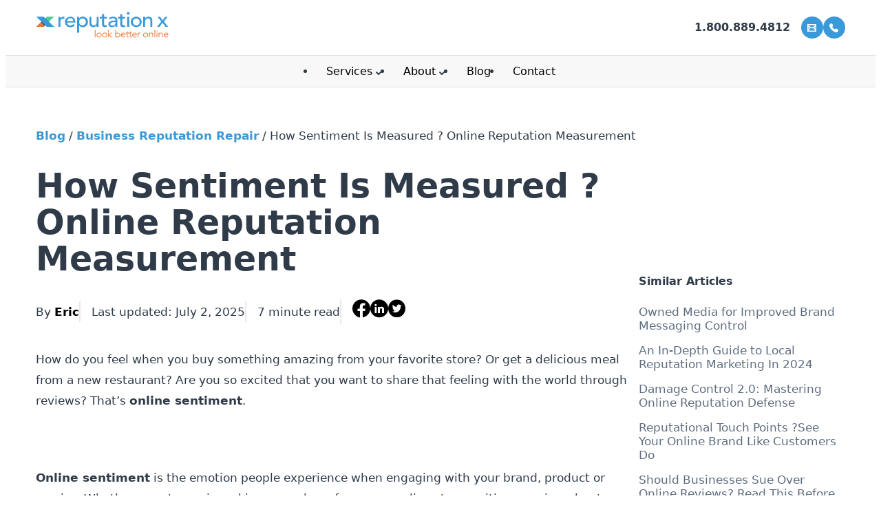

--- FILE ---
content_type: text/html; charset=UTF-8
request_url: https://blog.reputationx.com/measure-online-sentiment
body_size: 59996
content:
<!DOCTYPE html>
<html lang="en-US">
	<head> <script>
var gform;gform||(document.addEventListener("gform_main_scripts_loaded",function(){gform.scriptsLoaded=!0}),document.addEventListener("gform/theme/scripts_loaded",function(){gform.themeScriptsLoaded=!0}),window.addEventListener("DOMContentLoaded",function(){gform.domLoaded=!0}),gform={domLoaded:!1,scriptsLoaded:!1,themeScriptsLoaded:!1,isFormEditor:()=>"function"==typeof InitializeEditor,callIfLoaded:function(o){return!(!gform.domLoaded||!gform.scriptsLoaded||!gform.themeScriptsLoaded&&!gform.isFormEditor()||(gform.isFormEditor()&&console.warn("The use of gform.initializeOnLoaded() is deprecated in the form editor context and will be removed in Gravity Forms 3.1."),o(),0))},initializeOnLoaded:function(o){gform.callIfLoaded(o)||(document.addEventListener("gform_main_scripts_loaded",()=>{gform.scriptsLoaded=!0,gform.callIfLoaded(o)}),document.addEventListener("gform/theme/scripts_loaded",()=>{gform.themeScriptsLoaded=!0,gform.callIfLoaded(o)}),window.addEventListener("DOMContentLoaded",()=>{gform.domLoaded=!0,gform.callIfLoaded(o)}))},hooks:{action:{},filter:{}},addAction:function(o,r,e,t){gform.addHook("action",o,r,e,t)},addFilter:function(o,r,e,t){gform.addHook("filter",o,r,e,t)},doAction:function(o){gform.doHook("action",o,arguments)},applyFilters:function(o){return gform.doHook("filter",o,arguments)},removeAction:function(o,r){gform.removeHook("action",o,r)},removeFilter:function(o,r,e){gform.removeHook("filter",o,r,e)},addHook:function(o,r,e,t,n){null==gform.hooks[o][r]&&(gform.hooks[o][r]=[]);var d=gform.hooks[o][r];null==n&&(n=r+"_"+d.length),gform.hooks[o][r].push({tag:n,callable:e,priority:t=null==t?10:t})},doHook:function(r,o,e){var t;if(e=Array.prototype.slice.call(e,1),null!=gform.hooks[r][o]&&((o=gform.hooks[r][o]).sort(function(o,r){return o.priority-r.priority}),o.forEach(function(o){"function"!=typeof(t=o.callable)&&(t=window[t]),"action"==r?t.apply(null,e):e[0]=t.apply(null,e)})),"filter"==r)return e[0]},removeHook:function(o,r,t,n){var e;null!=gform.hooks[o][r]&&(e=(e=gform.hooks[o][r]).filter(function(o,r,e){return!!(null!=n&&n!=o.tag||null!=t&&t!=o.priority)}),gform.hooks[o][r]=e)}});
</script>
<meta charset="UTF-8" /><script>if(navigator.userAgent.match(/MSIE|Internet Explorer/i)||navigator.userAgent.match(/Trident\/7\..*?rv:11/i)){var href=document.location.href;if(!href.match(/[?&]nowprocket/)){if(href.indexOf("?")==-1){if(href.indexOf("#")==-1){document.location.href=href+"?nowprocket=1"}else{document.location.href=href.replace("#","?nowprocket=1#")}}else{if(href.indexOf("#")==-1){document.location.href=href+"&nowprocket=1"}else{document.location.href=href.replace("#","&nowprocket=1#")}}}}</script><script>(()=>{class RocketLazyLoadScripts{constructor(){this.v="2.0.4",this.userEvents=["keydown","keyup","mousedown","mouseup","mousemove","mouseover","mouseout","touchmove","touchstart","touchend","touchcancel","wheel","click","dblclick","input"],this.attributeEvents=["onblur","onclick","oncontextmenu","ondblclick","onfocus","onmousedown","onmouseenter","onmouseleave","onmousemove","onmouseout","onmouseover","onmouseup","onmousewheel","onscroll","onsubmit"]}async t(){this.i(),this.o(),/iP(ad|hone)/.test(navigator.userAgent)&&this.h(),this.u(),this.l(this),this.m(),this.k(this),this.p(this),this._(),await Promise.all([this.R(),this.L()]),this.lastBreath=Date.now(),this.S(this),this.P(),this.D(),this.O(),this.M(),await this.C(this.delayedScripts.normal),await this.C(this.delayedScripts.defer),await this.C(this.delayedScripts.async),await this.T(),await this.F(),await this.j(),await this.A(),window.dispatchEvent(new Event("rocket-allScriptsLoaded")),this.everythingLoaded=!0,this.lastTouchEnd&&await new Promise(t=>setTimeout(t,500-Date.now()+this.lastTouchEnd)),this.I(),this.H(),this.U(),this.W()}i(){this.CSPIssue=sessionStorage.getItem("rocketCSPIssue"),document.addEventListener("securitypolicyviolation",t=>{this.CSPIssue||"script-src-elem"!==t.violatedDirective||"data"!==t.blockedURI||(this.CSPIssue=!0,sessionStorage.setItem("rocketCSPIssue",!0))},{isRocket:!0})}o(){window.addEventListener("pageshow",t=>{this.persisted=t.persisted,this.realWindowLoadedFired=!0},{isRocket:!0}),window.addEventListener("pagehide",()=>{this.onFirstUserAction=null},{isRocket:!0})}h(){let t;function e(e){t=e}window.addEventListener("touchstart",e,{isRocket:!0}),window.addEventListener("touchend",function i(o){o.changedTouches[0]&&t.changedTouches[0]&&Math.abs(o.changedTouches[0].pageX-t.changedTouches[0].pageX)<10&&Math.abs(o.changedTouches[0].pageY-t.changedTouches[0].pageY)<10&&o.timeStamp-t.timeStamp<200&&(window.removeEventListener("touchstart",e,{isRocket:!0}),window.removeEventListener("touchend",i,{isRocket:!0}),"INPUT"===o.target.tagName&&"text"===o.target.type||(o.target.dispatchEvent(new TouchEvent("touchend",{target:o.target,bubbles:!0})),o.target.dispatchEvent(new MouseEvent("mouseover",{target:o.target,bubbles:!0})),o.target.dispatchEvent(new PointerEvent("click",{target:o.target,bubbles:!0,cancelable:!0,detail:1,clientX:o.changedTouches[0].clientX,clientY:o.changedTouches[0].clientY})),event.preventDefault()))},{isRocket:!0})}q(t){this.userActionTriggered||("mousemove"!==t.type||this.firstMousemoveIgnored?"keyup"===t.type||"mouseover"===t.type||"mouseout"===t.type||(this.userActionTriggered=!0,this.onFirstUserAction&&this.onFirstUserAction()):this.firstMousemoveIgnored=!0),"click"===t.type&&t.preventDefault(),t.stopPropagation(),t.stopImmediatePropagation(),"touchstart"===this.lastEvent&&"touchend"===t.type&&(this.lastTouchEnd=Date.now()),"click"===t.type&&(this.lastTouchEnd=0),this.lastEvent=t.type,t.composedPath&&t.composedPath()[0].getRootNode()instanceof ShadowRoot&&(t.rocketTarget=t.composedPath()[0]),this.savedUserEvents.push(t)}u(){this.savedUserEvents=[],this.userEventHandler=this.q.bind(this),this.userEvents.forEach(t=>window.addEventListener(t,this.userEventHandler,{passive:!1,isRocket:!0})),document.addEventListener("visibilitychange",this.userEventHandler,{isRocket:!0})}U(){this.userEvents.forEach(t=>window.removeEventListener(t,this.userEventHandler,{passive:!1,isRocket:!0})),document.removeEventListener("visibilitychange",this.userEventHandler,{isRocket:!0}),this.savedUserEvents.forEach(t=>{(t.rocketTarget||t.target).dispatchEvent(new window[t.constructor.name](t.type,t))})}m(){const t="return false",e=Array.from(this.attributeEvents,t=>"data-rocket-"+t),i="["+this.attributeEvents.join("],[")+"]",o="[data-rocket-"+this.attributeEvents.join("],[data-rocket-")+"]",s=(e,i,o)=>{o&&o!==t&&(e.setAttribute("data-rocket-"+i,o),e["rocket"+i]=new Function("event",o),e.setAttribute(i,t))};new MutationObserver(t=>{for(const n of t)"attributes"===n.type&&(n.attributeName.startsWith("data-rocket-")||this.everythingLoaded?n.attributeName.startsWith("data-rocket-")&&this.everythingLoaded&&this.N(n.target,n.attributeName.substring(12)):s(n.target,n.attributeName,n.target.getAttribute(n.attributeName))),"childList"===n.type&&n.addedNodes.forEach(t=>{if(t.nodeType===Node.ELEMENT_NODE)if(this.everythingLoaded)for(const i of[t,...t.querySelectorAll(o)])for(const t of i.getAttributeNames())e.includes(t)&&this.N(i,t.substring(12));else for(const e of[t,...t.querySelectorAll(i)])for(const t of e.getAttributeNames())this.attributeEvents.includes(t)&&s(e,t,e.getAttribute(t))})}).observe(document,{subtree:!0,childList:!0,attributeFilter:[...this.attributeEvents,...e]})}I(){this.attributeEvents.forEach(t=>{document.querySelectorAll("[data-rocket-"+t+"]").forEach(e=>{this.N(e,t)})})}N(t,e){const i=t.getAttribute("data-rocket-"+e);i&&(t.setAttribute(e,i),t.removeAttribute("data-rocket-"+e))}k(t){Object.defineProperty(HTMLElement.prototype,"onclick",{get(){return this.rocketonclick||null},set(e){this.rocketonclick=e,this.setAttribute(t.everythingLoaded?"onclick":"data-rocket-onclick","this.rocketonclick(event)")}})}S(t){function e(e,i){let o=e[i];e[i]=null,Object.defineProperty(e,i,{get:()=>o,set(s){t.everythingLoaded?o=s:e["rocket"+i]=o=s}})}e(document,"onreadystatechange"),e(window,"onload"),e(window,"onpageshow");try{Object.defineProperty(document,"readyState",{get:()=>t.rocketReadyState,set(e){t.rocketReadyState=e},configurable:!0}),document.readyState="loading"}catch(t){console.log("WPRocket DJE readyState conflict, bypassing")}}l(t){this.originalAddEventListener=EventTarget.prototype.addEventListener,this.originalRemoveEventListener=EventTarget.prototype.removeEventListener,this.savedEventListeners=[],EventTarget.prototype.addEventListener=function(e,i,o){o&&o.isRocket||!t.B(e,this)&&!t.userEvents.includes(e)||t.B(e,this)&&!t.userActionTriggered||e.startsWith("rocket-")||t.everythingLoaded?t.originalAddEventListener.call(this,e,i,o):(t.savedEventListeners.push({target:this,remove:!1,type:e,func:i,options:o}),"mouseenter"!==e&&"mouseleave"!==e||t.originalAddEventListener.call(this,e,t.savedUserEvents.push,o))},EventTarget.prototype.removeEventListener=function(e,i,o){o&&o.isRocket||!t.B(e,this)&&!t.userEvents.includes(e)||t.B(e,this)&&!t.userActionTriggered||e.startsWith("rocket-")||t.everythingLoaded?t.originalRemoveEventListener.call(this,e,i,o):t.savedEventListeners.push({target:this,remove:!0,type:e,func:i,options:o})}}J(t,e){this.savedEventListeners=this.savedEventListeners.filter(i=>{let o=i.type,s=i.target||window;return e!==o||t!==s||(this.B(o,s)&&(i.type="rocket-"+o),this.$(i),!1)})}H(){EventTarget.prototype.addEventListener=this.originalAddEventListener,EventTarget.prototype.removeEventListener=this.originalRemoveEventListener,this.savedEventListeners.forEach(t=>this.$(t))}$(t){t.remove?this.originalRemoveEventListener.call(t.target,t.type,t.func,t.options):this.originalAddEventListener.call(t.target,t.type,t.func,t.options)}p(t){let e;function i(e){return t.everythingLoaded?e:e.split(" ").map(t=>"load"===t||t.startsWith("load.")?"rocket-jquery-load":t).join(" ")}function o(o){function s(e){const s=o.fn[e];o.fn[e]=o.fn.init.prototype[e]=function(){return this[0]===window&&t.userActionTriggered&&("string"==typeof arguments[0]||arguments[0]instanceof String?arguments[0]=i(arguments[0]):"object"==typeof arguments[0]&&Object.keys(arguments[0]).forEach(t=>{const e=arguments[0][t];delete arguments[0][t],arguments[0][i(t)]=e})),s.apply(this,arguments),this}}if(o&&o.fn&&!t.allJQueries.includes(o)){const e={DOMContentLoaded:[],"rocket-DOMContentLoaded":[]};for(const t in e)document.addEventListener(t,()=>{e[t].forEach(t=>t())},{isRocket:!0});o.fn.ready=o.fn.init.prototype.ready=function(i){function s(){parseInt(o.fn.jquery)>2?setTimeout(()=>i.bind(document)(o)):i.bind(document)(o)}return"function"==typeof i&&(t.realDomReadyFired?!t.userActionTriggered||t.fauxDomReadyFired?s():e["rocket-DOMContentLoaded"].push(s):e.DOMContentLoaded.push(s)),o([])},s("on"),s("one"),s("off"),t.allJQueries.push(o)}e=o}t.allJQueries=[],o(window.jQuery),Object.defineProperty(window,"jQuery",{get:()=>e,set(t){o(t)}})}P(){const t=new Map;document.write=document.writeln=function(e){const i=document.currentScript,o=document.createRange(),s=i.parentElement;let n=t.get(i);void 0===n&&(n=i.nextSibling,t.set(i,n));const c=document.createDocumentFragment();o.setStart(c,0),c.appendChild(o.createContextualFragment(e)),s.insertBefore(c,n)}}async R(){return new Promise(t=>{this.userActionTriggered?t():this.onFirstUserAction=t})}async L(){return new Promise(t=>{document.addEventListener("DOMContentLoaded",()=>{this.realDomReadyFired=!0,t()},{isRocket:!0})})}async j(){return this.realWindowLoadedFired?Promise.resolve():new Promise(t=>{window.addEventListener("load",t,{isRocket:!0})})}M(){this.pendingScripts=[];this.scriptsMutationObserver=new MutationObserver(t=>{for(const e of t)e.addedNodes.forEach(t=>{"SCRIPT"!==t.tagName||t.noModule||t.isWPRocket||this.pendingScripts.push({script:t,promise:new Promise(e=>{const i=()=>{const i=this.pendingScripts.findIndex(e=>e.script===t);i>=0&&this.pendingScripts.splice(i,1),e()};t.addEventListener("load",i,{isRocket:!0}),t.addEventListener("error",i,{isRocket:!0}),setTimeout(i,1e3)})})})}),this.scriptsMutationObserver.observe(document,{childList:!0,subtree:!0})}async F(){await this.X(),this.pendingScripts.length?(await this.pendingScripts[0].promise,await this.F()):this.scriptsMutationObserver.disconnect()}D(){this.delayedScripts={normal:[],async:[],defer:[]},document.querySelectorAll("script[type$=rocketlazyloadscript]").forEach(t=>{t.hasAttribute("data-rocket-src")?t.hasAttribute("async")&&!1!==t.async?this.delayedScripts.async.push(t):t.hasAttribute("defer")&&!1!==t.defer||"module"===t.getAttribute("data-rocket-type")?this.delayedScripts.defer.push(t):this.delayedScripts.normal.push(t):this.delayedScripts.normal.push(t)})}async _(){await this.L();let t=[];document.querySelectorAll("script[type$=rocketlazyloadscript][data-rocket-src]").forEach(e=>{let i=e.getAttribute("data-rocket-src");if(i&&!i.startsWith("data:")){i.startsWith("//")&&(i=location.protocol+i);try{const o=new URL(i).origin;o!==location.origin&&t.push({src:o,crossOrigin:e.crossOrigin||"module"===e.getAttribute("data-rocket-type")})}catch(t){}}}),t=[...new Map(t.map(t=>[JSON.stringify(t),t])).values()],this.Y(t,"preconnect")}async G(t){if(await this.K(),!0!==t.noModule||!("noModule"in HTMLScriptElement.prototype))return new Promise(e=>{let i;function o(){(i||t).setAttribute("data-rocket-status","executed"),e()}try{if(navigator.userAgent.includes("Firefox/")||""===navigator.vendor||this.CSPIssue)i=document.createElement("script"),[...t.attributes].forEach(t=>{let e=t.nodeName;"type"!==e&&("data-rocket-type"===e&&(e="type"),"data-rocket-src"===e&&(e="src"),i.setAttribute(e,t.nodeValue))}),t.text&&(i.text=t.text),t.nonce&&(i.nonce=t.nonce),i.hasAttribute("src")?(i.addEventListener("load",o,{isRocket:!0}),i.addEventListener("error",()=>{i.setAttribute("data-rocket-status","failed-network"),e()},{isRocket:!0}),setTimeout(()=>{i.isConnected||e()},1)):(i.text=t.text,o()),i.isWPRocket=!0,t.parentNode.replaceChild(i,t);else{const i=t.getAttribute("data-rocket-type"),s=t.getAttribute("data-rocket-src");i?(t.type=i,t.removeAttribute("data-rocket-type")):t.removeAttribute("type"),t.addEventListener("load",o,{isRocket:!0}),t.addEventListener("error",i=>{this.CSPIssue&&i.target.src.startsWith("data:")?(console.log("WPRocket: CSP fallback activated"),t.removeAttribute("src"),this.G(t).then(e)):(t.setAttribute("data-rocket-status","failed-network"),e())},{isRocket:!0}),s?(t.fetchPriority="high",t.removeAttribute("data-rocket-src"),t.src=s):t.src="data:text/javascript;base64,"+window.btoa(unescape(encodeURIComponent(t.text)))}}catch(i){t.setAttribute("data-rocket-status","failed-transform"),e()}});t.setAttribute("data-rocket-status","skipped")}async C(t){const e=t.shift();return e?(e.isConnected&&await this.G(e),this.C(t)):Promise.resolve()}O(){this.Y([...this.delayedScripts.normal,...this.delayedScripts.defer,...this.delayedScripts.async],"preload")}Y(t,e){this.trash=this.trash||[];let i=!0;var o=document.createDocumentFragment();t.forEach(t=>{const s=t.getAttribute&&t.getAttribute("data-rocket-src")||t.src;if(s&&!s.startsWith("data:")){const n=document.createElement("link");n.href=s,n.rel=e,"preconnect"!==e&&(n.as="script",n.fetchPriority=i?"high":"low"),t.getAttribute&&"module"===t.getAttribute("data-rocket-type")&&(n.crossOrigin=!0),t.crossOrigin&&(n.crossOrigin=t.crossOrigin),t.integrity&&(n.integrity=t.integrity),t.nonce&&(n.nonce=t.nonce),o.appendChild(n),this.trash.push(n),i=!1}}),document.head.appendChild(o)}W(){this.trash.forEach(t=>t.remove())}async T(){try{document.readyState="interactive"}catch(t){}this.fauxDomReadyFired=!0;try{await this.K(),this.J(document,"readystatechange"),document.dispatchEvent(new Event("rocket-readystatechange")),await this.K(),document.rocketonreadystatechange&&document.rocketonreadystatechange(),await this.K(),this.J(document,"DOMContentLoaded"),document.dispatchEvent(new Event("rocket-DOMContentLoaded")),await this.K(),this.J(window,"DOMContentLoaded"),window.dispatchEvent(new Event("rocket-DOMContentLoaded"))}catch(t){console.error(t)}}async A(){try{document.readyState="complete"}catch(t){}try{await this.K(),this.J(document,"readystatechange"),document.dispatchEvent(new Event("rocket-readystatechange")),await this.K(),document.rocketonreadystatechange&&document.rocketonreadystatechange(),await this.K(),this.J(window,"load"),window.dispatchEvent(new Event("rocket-load")),await this.K(),window.rocketonload&&window.rocketonload(),await this.K(),this.allJQueries.forEach(t=>t(window).trigger("rocket-jquery-load")),await this.K(),this.J(window,"pageshow");const t=new Event("rocket-pageshow");t.persisted=this.persisted,window.dispatchEvent(t),await this.K(),window.rocketonpageshow&&window.rocketonpageshow({persisted:this.persisted})}catch(t){console.error(t)}}async K(){Date.now()-this.lastBreath>45&&(await this.X(),this.lastBreath=Date.now())}async X(){return document.hidden?new Promise(t=>setTimeout(t)):new Promise(t=>requestAnimationFrame(t))}B(t,e){return e===document&&"readystatechange"===t||(e===document&&"DOMContentLoaded"===t||(e===window&&"DOMContentLoaded"===t||(e===window&&"load"===t||e===window&&"pageshow"===t)))}static run(){(new RocketLazyLoadScripts).t()}}RocketLazyLoadScripts.run()})();</script>
		
		<meta name="viewport" content="width=device-width, initial-scale=1">
			
				<meta name='robots' content='index, follow, max-image-preview:large, max-snippet:-1, max-video-preview:-1' />

<!-- Google Tag Manager for WordPress by gtm4wp.com -->
<script data-cfasync="false" data-pagespeed-no-defer>
	var gtm4wp_datalayer_name = "dataLayer";
	var dataLayer = dataLayer || [];
</script>
<!-- End Google Tag Manager for WordPress by gtm4wp.com -->
<!-- Google Tag Manager by PYS -->
    <script type="rocketlazyloadscript" data-cfasync="false" data-pagespeed-no-defer>
	    window.dataLayerPYS = window.dataLayerPYS || [];
	</script>
<!-- End Google Tag Manager by PYS -->
	<!-- This site is optimized with the Yoast SEO Premium plugin v26.8 (Yoast SEO v26.8) - https://yoast.com/product/yoast-seo-premium-wordpress/ -->
	<title>How to Measure Online Sentiment</title>
<link data-rocket-prefetch href="https://js.hs-analytics.net" rel="dns-prefetch">
<link data-rocket-prefetch href="https://js.hscollectedforms.net" rel="dns-prefetch">
<link data-rocket-prefetch href="https://js.hs-banner.com" rel="dns-prefetch">
<link data-rocket-prefetch href="https://js.hsadspixel.net" rel="dns-prefetch">
<link data-rocket-prefetch href="https://www.googletagmanager.com" rel="dns-prefetch">
<link data-rocket-prefetch href="https://js.hs-scripts.com" rel="dns-prefetch">
<link data-rocket-prefetch href="https://stats.wp.com" rel="dns-prefetch">
<style id="wpr-usedcss">img:is([sizes=auto i],[sizes^="auto," i]){contain-intrinsic-size:3000px 1500px}:root :where(.wp-block-image figcaption){color:#555;font-size:13px;text-align:center}.wp-block-image{margin:0 0 1em}.gform-theme--foundation{--gf-form-gap-x:16px;--gf-form-gap-y:40px;--gf-form-footer-margin-y-start:24px;--gf-form-footer-gap:8px;--gf-field-gap-x:12px;--gf-field-gap-y:12px;--gf-field-date-width:168px;--gf-field-time-width:110px;--gf-field-list-btns-gap:8px;--gf-field-list-btns-width:calc(32px + var(--gf-field-list-btns-gap) + var(--gf-field-gap-x));--gf-field-pg-steps-gap-y:8px;--gf-field-pg-steps-gap-x:24px;--gf-label-width:30%;--gf-label-req-gap:6px}.gform-theme--foundation *,.gform-theme--foundation ::after,.gform-theme--foundation ::before{box-sizing:border-box}.gform-theme--foundation fieldset,.gform-theme--foundation legend{background:0 0;padding:0}.gform-theme--foundation fieldset{border:none;display:block;margin:0}.gform-theme--foundation legend{margin-inline:0}.gform_wrapper:focus{outline:0}.gform-theme--foundation .screen-reader-text{border:0;clip:rect(1px,1px,1px,1px);clip-path:inset(50%);height:1px;margin:-1px;overflow:hidden;word-wrap:normal!important;padding:0;position:absolute;width:1px}.gform-theme--foundation button.screen-reader-text:focus{border:0;clip:auto;clip-path:none;height:auto;margin:0;position:static!important;width:auto}.field_sublabel_above .ginput_complex{align-items:flex-end}.gform-theme--foundation .ginput_complex label,.gform-theme--foundation .ginput_complex legend{display:block}.gform-theme--foundation .ginput_complex input,.gform-theme--foundation .ginput_complex select{inline-size:100%}.gform-theme--foundation .gfield textarea{inline-size:100%}.gform-theme--foundation .gfield textarea.small{min-block-size:6rem}.gform-theme--foundation .gfield textarea.large{min-block-size:18rem}.gform-theme--foundation .gfield input,.gform-theme--foundation .gfield select{max-inline-size:100%}.gform-theme--foundation .gfield input.small,.gform-theme--foundation .gfield select.small{inline-size:calc(25% - var(--gf-form-gap-x) * 3 / 4)}.gform-theme--foundation .gfield input.large,.gform-theme--foundation .gfield select.large{inline-size:100%}.gform-theme--foundation .gform_fields{grid-column-gap:0;-moz-column-gap:0;column-gap:0;display:grid;grid-template-columns:repeat(12,1fr);grid-template-rows:repeat(auto-fill,auto);inline-size:100%;grid-row-gap:var(--gf-form-gap-y);row-gap:var(--gf-form-gap-y)}.gform-theme--foundation .gfield{grid-column:1/-1;min-inline-size:0}.gform-theme--foundation .gform_footer{display:flex;flex-wrap:wrap;gap:var(--gf-form-footer-gap)}.gform-theme--foundation .gform_footer{margin-block-start:var(--gf-form-footer-margin-y-start)}.gform-theme--foundation .gform-grid-row{display:flex;flex-flow:row wrap;margin-inline:calc(var(--gf-field-gap-x) * -1 / 2);row-gap:var(--gf-field-gap-y)}.gform-theme--foundation .gform-grid-col{flex:none;inline-size:100%;padding-inline:calc(var(--gf-field-gap-x)/ 2)}.gform-theme--foundation .gform-grid-col.gform-grid-row{inline-size:calc(100% + var(--gf-field-gap-x))}@media (min-width:640px){.gform-theme--foundation .gform_fields{-moz-column-gap:var(--gf-form-gap-x);column-gap:var(--gf-form-gap-x)}.gform-theme--foundation .gfield--width-full{grid-column:span 12}.gform-theme--foundation .gform-grid-col.gform-grid-col--size-auto{flex:1;inline-size:auto}}.gform-theme--foundation .gform-field-label:where(:not([class*=gform-field-label--type-]):not(.gfield_header_item):not(.ginput_quantity_label)){align-items:baseline;display:flex;flex-wrap:wrap;gap:var(--gf-label-req-gap)}.gform-theme--foundation .gform-field-label:where([class*=gform-field-label--type-]){display:inline-block}.gform-theme--foundation .gform_drop_instructions{display:block}.gform-theme--foundation .chosen-container{display:inline-block;font-size:13px;position:relative;text-align:start;-webkit-user-select:none;-moz-user-select:none;user-select:none;vertical-align:middle}.gform-theme--foundation .chosen-container *{box-sizing:border-box}.gform-theme--foundation .chosen-container a{cursor:pointer}.gform-theme--foundation .chosen-rtl{direction:rtl}.gform-theme--foundation .gf_invisible{inset-inline-start:-9999px;position:absolute;visibility:hidden}.gform-theme--foundation .gform_card_icon_container{block-size:32px;display:flex;margin-block-end:8px}.gform-theme--foundation .gform_card_icon_container .gform_card_icon{background-image:var(--wpr-bg-bda388d4-f429-4978-9603-587b69a3fb2b);background-repeat:no-repeat;block-size:32px;inline-size:40px;margin-inline-end:.3rem;text-indent:-9000px}.gform-theme--foundation .gform_card_icon_container .gform_card_icon.gform_card_icon_selected{position:relative}.gform-theme--foundation .gform_card_icon_container .gform_card_icon.gform_card_icon_selected::after{background:var(--wpr-bg-0ff0b452-4eaf-4b7a-be2b-4c850a3ba4cc) center center no-repeat;block-size:10px;content:"";display:block;inline-size:13px;inset-block-end:4px;inset-inline-end:0;position:absolute}.gform-theme--foundation:where(:not(.gform_editor)) .gform_hidden{display:none}.gform-theme--foundation .gform_validation_container{display:none!important}.gform-theme--foundation .gfield_list_group{margin-block-end:var(--gf-field-gap-y)}.gform-theme--foundation .gfield_list_group:last-child{margin-block-end:0}.gform-theme--foundation .add_list_item,.gform-theme--foundation .delete_list_item{font-size:12px;padding:0}@media (min-width:640px){.gform-theme--foundation .gfield_list_group{display:flex;flex-direction:row;flex-wrap:nowrap}}.gform-theme--foundation ::-ms-reveal{display:none}.gform-theme--framework{--gf-radius:3px;--gf-radius-max-sm:2px;--gf-radius-max-md:3px;--gf-radius-max-lg:8px}.gform-theme--framework{--gf-color-primary:#204ce5;--gf-color-primary-rgb:45,127,251;--gf-color-primary-contrast:#fff;--gf-color-primary-contrast-rgb:255,255,255;--gf-color-primary-darker:#044ad3;--gf-color-primary-lighter:#044ad3;--gf-color-secondary:#fff;--gf-color-secondary-rgb:255,255,255;--gf-color-secondary-contrast:#112337;--gf-color-secondary-contrast-rgb:17,35,55;--gf-color-secondary-darker:#f2f3f5;--gf-color-secondary-lighter:#f2f3f5;--gf-color-out-ctrl-dark:#585e6a;--gf-color-out-ctrl-dark-rgb:88,94,106;--gf-color-out-ctrl-dark-darker:#112337;--gf-color-out-ctrl-dark-lighter:#686e77;--gf-color-out-ctrl-light:#e5e7eb;--gf-color-out-ctrl-light-rgb:229,231,235;--gf-color-out-ctrl-light-darker:#d2d5db;--gf-color-out-ctrl-light-lighter:#f2f3f5;--gf-color-in-ctrl:#fff;--gf-color-in-ctrl-rgb:255,255,255;--gf-color-in-ctrl-contrast:#112337;--gf-color-in-ctrl-contrast-rgb:17,35,55;--gf-color-in-ctrl-darker:#f2f3f5;--gf-color-in-ctrl-lighter:#f2f3f5;--gf-color-in-ctrl-primary:var(--gf-color-primary);--gf-color-in-ctrl-primary-rgb:var(--gf-color-primary-rgb);--gf-color-in-ctrl-primary-contrast:var(--gf-color-primary-contrast);--gf-color-in-ctrl-primary-contrast-rgb:var(--gf-color-primary-contrast-rgb);--gf-color-in-ctrl-primary-darker:var(--gf-color-primary-darker);--gf-color-in-ctrl-primary-lighter:var(--gf-color-primary-lighter);--gf-color-in-ctrl-dark:#585e6a;--gf-color-in-ctrl-dark-rgb:88,94,106;--gf-color-in-ctrl-dark-darker:#112337;--gf-color-in-ctrl-dark-lighter:#686e77;--gf-color-in-ctrl-light:#e5e7eb;--gf-color-in-ctrl-light-rgb:229,231,235;--gf-color-in-ctrl-light-darker:#d2d5db;--gf-color-in-ctrl-light-lighter:#f2f3f5;--gf-color-danger:#c02b0a;--gf-color-danger-rgb:192,43,10;--gf-color-danger-contrast:#fff;--gf-color-danger-contrast-rgb:255,255,255;--gf-color-success:#399f4b;--gf-color-success-rgb:57,159,75;--gf-color-success-contrast:#fff;--gf-color-success-contrast-rgb:255,255,255}.gform-theme--framework{--gf-icon-font-family:"gform-icons-orbital";--gf-icon-font-size:20px;--gf-icon-ctrl-checkbox:"\e900";--gf-icon-ctrl-select-down:"\e901";--gf-icon-ctrl-select-up:"\e902";--gf-icon-ctrl-select:url("data:image/svg+xml,%3Csvg width='10' height='6' viewBox='0 0 10 6' fill='none' xmlns='http://www.w3.org/2000/svg'%3E%3Cpath fill-rule='evenodd' clip-rule='evenodd' d='M0.292893 0.292893C0.683417 -0.097631 1.31658 -0.097631 1.70711 0.292893L5 3.58579L8.29289 0.292893C8.68342 -0.0976311 9.31658 -0.0976311 9.70711 0.292893C10.0976 0.683417 10.0976 1.31658 9.70711 1.70711L5.70711 5.70711C5.31658 6.09763 4.68342 6.09763 4.29289 5.70711L0.292893 1.70711C-0.0976311 1.31658 -0.0976311 0.683418 0.292893 0.292893Z' fill='%23686E77'/%3E%3C/svg%3E");--gf-icon-ctrl-search:url("data:image/svg+xml,%3Csvg width='640' height='640' xmlns='http://www.w3.org/2000/svg'%3E%3Cpath d='M256 128c-70.692 0-128 57.308-128 128 0 70.691 57.308 128 128 128 70.691 0 128-57.309 128-128 0-70.692-57.309-128-128-128zM64 256c0-106.039 85.961-192 192-192s192 85.961 192 192c0 41.466-13.146 79.863-35.498 111.248l154.125 154.125c12.496 12.496 12.496 32.758 0 45.254s-32.758 12.496-45.254 0L367.248 412.502C335.862 434.854 297.467 448 256 448c-106.039 0-192-85.962-192-192z' fill='%23686E77'/%3E%3C/svg%3E");--gf-icon-ctrl-cancel:"\e918";--gf-icon-ctrl-number:url("data:image/svg+xml,%3Csvg width='8' height='14' viewBox='0 0 8 14' fill='none' xmlns='http://www.w3.org/2000/svg'%3E%3Cpath fill-rule='evenodd' clip-rule='evenodd' d='M4 0C4.26522 5.96046e-08 4.51957 0.105357 4.70711 0.292893L7.70711 3.29289C8.09763 3.68342 8.09763 4.31658 7.70711 4.70711C7.31658 5.09763 6.68342 5.09763 6.29289 4.70711L4 2.41421L1.70711 4.70711C1.31658 5.09763 0.683417 5.09763 0.292893 4.70711C-0.0976311 4.31658 -0.097631 3.68342 0.292893 3.29289L3.29289 0.292893C3.48043 0.105357 3.73478 0 4 0ZM0.292893 9.29289C0.683417 8.90237 1.31658 8.90237 1.70711 9.29289L4 11.5858L6.29289 9.29289C6.68342 8.90237 7.31658 8.90237 7.70711 9.29289C8.09763 9.68342 8.09763 10.3166 7.70711 10.7071L4.70711 13.7071C4.31658 14.0976 3.68342 14.0976 3.29289 13.7071L0.292893 10.7071C-0.0976311 10.3166 -0.0976311 9.68342 0.292893 9.29289Z' fill='%23686E77'/%3E%3C/svg%3E");--gf-icon-ctrl-pwd-hidden:"\e90a";--gf-icon-ctrl-pwd-visible:"\e909";--gf-icon-ctrl-list-item-add:"\e90f";--gf-icon-ctrl-list-item-remove:"\e90e";--gf-icon-ctrl-save-continue:"\e910";--gf-icon-ctrl-pg-numbers-complete:"\e90b";--gf-icon-ctrl-file:"\e911";--gf-icon-ctrl-file-completed:"\e90c";--gf-icon-ctrl-file-cancel:"\e904";--gf-icon-ctrl-file-remove:"\e919";--gf-icon-ctrl-datepicker:"\e91a";--gf-icon-ctrl-datepicker-left:"\e91b";--gf-icon-ctrl-datepicker-right:"\e91c";--gf-icon-ctrl-img-choice-placeholder:"\e922";--gf-icon-tooltip-error:"\e906"}.gform-theme--framework{--gf-padding-x:12px;--gf-padding-y:12px;--gf-label-space-primary:8px;--gf-label-choice-field-space-primary:12px;--gf-label-space-x-secondary:12px;--gf-label-space-y-sm-secondary:-1px;--gf-label-space-y-md-secondary:0;--gf-label-space-y-lg-secondary:1px;--gf-label-space-y-xl-secondary:4px;--gf-label-space-y-secondary:var(--gf-label-space-y-md-secondary);--gf-label-space-tertiary:8px;--gf-desc-space:8px;--gf-desc-choice-field-space:12px}.gform-theme--framework{--gf-transition-duration:0.15s;--gf-transition-ctrl:var(--gf-transition-duration)}.gform-theme--framework{--gf-font-family-base:initial;--gf-font-style-base:normal;--gf-font-family-primary:var(--gf-font-family-base);--gf-font-size-primary:14px;--gf-font-style-primary:var(--gf-font-style-base);--gf-font-weight-primary:400;--gf-letter-spacing-primary:0;--gf-line-height-primary:1.5;--gf-font-family-secondary:var(--gf-font-family-base);--gf-font-size-secondary:14px;--gf-font-style-secondary:var(--gf-font-style-base);--gf-font-weight-secondary:500;--gf-letter-spacing-secondary:0;--gf-line-height-secondary:1.43;--gf-font-family-tertiary:var(--gf-font-family-base);--gf-font-size-tertiary:14px;--gf-font-style-tertiary:var(--gf-font-style-base);--gf-font-weight-tertiary:400;--gf-letter-spacing-tertiary:0;--gf-line-height-tertiary:1.43}.gform-theme--framework{--gf-ctrl-bg-color:var(--gf-color-in-ctrl);--gf-ctrl-bg-color-hover:var(--gf-ctrl-bg-color);--gf-ctrl-bg-color-focus:var(--gf-ctrl-bg-color);--gf-ctrl-bg-color-disabled:var(--gf-color-in-ctrl-light-lighter);--gf-ctrl-bg-color-error:var(--gf-ctrl-bg-color);--gf-ctrl-border-color:var(--gf-color-in-ctrl-dark-lighter);--gf-ctrl-border-color-hover:var(--gf-ctrl-border-color);--gf-ctrl-border-color-focus:var(--gf-color-primary);--gf-ctrl-border-color-disabled:var(--gf-color-in-ctrl-light-darker);--gf-ctrl-border-color-error:var(--gf-color-danger);--gf-ctrl-border-style:solid;--gf-ctrl-border-width:1px;--gf-ctrl-radius:var(--gf-radius);--gf-ctrl-radius-max-sm:min(var(--gf-ctrl-radius), var(--gf-radius-max-sm));--gf-ctrl-radius-max-md:min(var(--gf-ctrl-radius), var(--gf-radius-max-md));--gf-ctrl-radius-max-lg:min(var(--gf-ctrl-radius), var(--gf-radius-max-lg));--gf-ctrl-outline-color:transparent;--gf-ctrl-outline-color-focus:rgba(var(--gf-color-primary-rgb), 0.65);--gf-ctrl-outline-offset:1px;--gf-ctrl-outline-style:solid;--gf-ctrl-outline-width:0;--gf-ctrl-outline-width-focus:3px;--gf-ctrl-color:var(--gf-color-in-ctrl-contrast);--gf-ctrl-color-hover:var(--gf-ctrl-color);--gf-ctrl-color-focus:var(--gf-ctrl-color);--gf-ctrl-color-disabled:rgba(var(--gf-color-in-ctrl-contrast-rgb), 0.6);--gf-ctrl-color-error:var(--gf-ctrl-color);--gf-ctrl-icon-color:var(--gf-color-in-ctrl-dark-lighter);--gf-ctrl-icon-color-hover:var(--gf-color-in-ctrl-dark-darker);--gf-ctrl-icon-color-focus:var(--gf-ctrl-icon-color-hover);--gf-ctrl-icon-color-disabled:var(--gf-ctrl-icon-color);--gf-ctrl-shadow:0 1px 4px rgba(18, 25, 97, .0779552);--gf-ctrl-accent-color:var(--gf-color-in-ctrl-primary);--gf-ctrl-appearance:none;--gf-ctrl-size-sm:35px;--gf-ctrl-size-md:38px;--gf-ctrl-size-lg:47px;--gf-ctrl-size-xl:54px;--gf-ctrl-size:var(--gf-ctrl-size-md);--gf-ctrl-padding-x:var(--gf-padding-x);--gf-ctrl-padding-y:0;--gf-ctrl-transition:var(--gf-transition-ctrl);--gf-ctrl-font-family:var(--gf-font-family-primary);--gf-ctrl-font-size:var(--gf-font-size-primary);--gf-ctrl-font-style:var(--gf-font-style-base);--gf-ctrl-font-weight:var(--gf-font-weight-primary);--gf-ctrl-letter-spacing:var(--gf-letter-spacing-primary);--gf-ctrl-line-height:var(--gf-ctrl-size);--gf-ctrl-placeholder-color:rgba(var(--gf-color-in-ctrl-contrast-rgb), 0.7);--gf-ctrl-placeholder-font-family:var(--gf-ctrl-font-family);--gf-ctrl-placeholder-font-size:var(--gf-ctrl-font-size);--gf-ctrl-placeholder-font-style:var(--gf-ctrl-font-style);--gf-ctrl-placeholder-font-weight:var(--gf-ctrl-font-weight);--gf-ctrl-placeholder-letter-spacing:var(--gf-ctrl-letter-spacing);--gf-ctrl-placeholder-opacity:1}.gform-theme--framework{--gf-ctrl-readonly-color:var(--gf-ctrl-color);--gf-ctrl-readonly-font-family:var(--gf-ctrl-font-family);--gf-ctrl-readonly-font-size:var(--gf-ctrl-font-size);--gf-ctrl-readonly-font-style:var(--gf-ctrl-font-style);--gf-ctrl-readonly-font-weight:500;--gf-ctrl-readonly-letter-spacing:var(--gf-ctrl-letter-spacing);--gf-ctrl-readonly-line-height:1}.gform-theme--framework{--gf-ctrl-btn-radius:var(--gf-radius);--gf-ctrl-btn-shadow:0 1px 4px rgba(18, 25, 97, .0779552);--gf-ctrl-btn-shadow-hover:var(--gf-ctrl-btn-shadow);--gf-ctrl-btn-shadow-focus:var(--gf-ctrl-btn-shadow);--gf-ctrl-btn-shadow-disabled:var(--gf-ctrl-btn-shadow);--gf-ctrl-btn-opacity:1;--gf-ctrl-btn-opacity-disabled:0.5;--gf-ctrl-btn-size-xs:30px;--gf-ctrl-btn-size-sm:var(--gf-ctrl-size-sm);--gf-ctrl-btn-size-md:var(--gf-ctrl-size-md);--gf-ctrl-btn-size-lg:var(--gf-ctrl-size-lg);--gf-ctrl-btn-size-xl:var(--gf-ctrl-size-xl);--gf-ctrl-btn-size:var(--gf-ctrl-btn-size-md);--gf-ctrl-btn-padding-x-xs:8px;--gf-ctrl-btn-padding-x-sm:12px;--gf-ctrl-btn-padding-x-md:16px;--gf-ctrl-btn-padding-x-lg:20px;--gf-ctrl-btn-padding-x-xl:24px;--gf-ctrl-btn-padding-x:var(--gf-ctrl-btn-padding-x-md);--gf-ctrl-btn-padding-y:0;--gf-ctrl-btn-font-family:var(--gf-font-family-base);--gf-ctrl-btn-font-size-xs:12px;--gf-ctrl-btn-font-size-sm:14px;--gf-ctrl-btn-font-size-md:14px;--gf-ctrl-btn-font-size-lg:16px;--gf-ctrl-btn-font-size-xl:16px;--gf-ctrl-btn-font-size:var(--gf-ctrl-btn-font-size-md);--gf-ctrl-btn-font-style:var(--gf-font-style-base);--gf-ctrl-btn-font-weight:500;--gf-ctrl-btn-letter-spacing:var(--gf-letter-spacing-primary);--gf-ctrl-btn-line-height:1;--gf-ctrl-btn-text-decoration:none;--gf-ctrl-btn-text-transform:none;--gf-ctrl-btn-icon:none;--gf-ctrl-btn-icon-font-size:var(--gf-icon-font-size);--gf-ctrl-btn-icon-gap:6px;--gf-ctrl-btn-icon-transition:var(--gf-ctrl-transition);--gf-ctrl-btn-bg-color-primary:var(--gf-color-primary);--gf-ctrl-btn-bg-color-hover-primary:var(--gf-color-primary-darker);--gf-ctrl-btn-bg-color-focus-primary:var(--gf-ctrl-btn-bg-color-primary);--gf-ctrl-btn-bg-color-disabled-primary:var(--gf-ctrl-btn-bg-color-primary);--gf-ctrl-btn-border-color-primary:transparent;--gf-ctrl-btn-border-color-hover-primary:transparent;--gf-ctrl-btn-border-color-focus-primary:var(--gf-ctrl-btn-bg-color-hover-primary);--gf-ctrl-btn-border-color-disabled-primary:transparent;--gf-ctrl-btn-border-style-primary:solid;--gf-ctrl-btn-border-width-primary:1px;--gf-ctrl-btn-color-primary:var(--gf-color-primary-contrast);--gf-ctrl-btn-color-hover-primary:var(--gf-ctrl-btn-color-primary);--gf-ctrl-btn-color-focus-primary:var(--gf-ctrl-btn-color-primary);--gf-ctrl-btn-color-disabled-primary:var(--gf-ctrl-btn-color-primary);--gf-ctrl-btn-icon-color-primary:var(--gf-ctrl-btn-color-primary);--gf-ctrl-btn-icon-color-hover-primary:var(--gf-ctrl-btn-icon-color-primary);--gf-ctrl-btn-icon-color-focus-primary:var(--gf-ctrl-btn-icon-color-primary);--gf-ctrl-btn-icon-color-disabled-primary:var(--gf-ctrl-btn-icon-color-primary);--gf-ctrl-btn-bg-color-secondary:var(--gf-color-secondary);--gf-ctrl-btn-bg-color-hover-secondary:var(--gf-color-secondary-darker);--gf-ctrl-btn-bg-color-focus-secondary:var(--gf-ctrl-btn-bg-color-secondary);--gf-ctrl-btn-bg-color-disabled-secondary:var(--gf-ctrl-btn-bg-color-secondary);--gf-ctrl-btn-border-color-secondary:var(--gf-color-in-ctrl-light-darker);--gf-ctrl-btn-border-color-hover-secondary:var(--gf-ctrl-btn-border-color-secondary);--gf-ctrl-btn-border-color-focus-secondary:var(--gf-ctrl-btn-bg-color-hover-primary);--gf-ctrl-btn-border-color-disabled-secondary:var(--gf-ctrl-btn-border-color-secondary);--gf-ctrl-btn-border-style-secondary:solid;--gf-ctrl-btn-border-width-secondary:1px;--gf-ctrl-btn-color-secondary:var(--gf-color-secondary-contrast);--gf-ctrl-btn-color-hover-secondary:var(--gf-ctrl-btn-color-secondary);--gf-ctrl-btn-color-focus-secondary:var(--gf-ctrl-btn-color-secondary);--gf-ctrl-btn-color-disabled-secondary:var(--gf-ctrl-btn-color-secondary);--gf-ctrl-btn-icon-color-secondary:var(--gf-ctrl-icon-color);--gf-ctrl-btn-icon-color-hover-secondary:var(--gf-ctrl-btn-icon-color-secondary);--gf-ctrl-btn-icon-color-focus-secondary:var(--gf-ctrl-btn-icon-color-secondary);--gf-ctrl-btn-icon-color-disabled-secondary:var(--gf-ctrl-btn-icon-color-secondary);--gf-ctrl-btn-bg-color-ctrl:var(--gf-color-in-ctrl-primary);--gf-ctrl-btn-bg-color-hover-ctrl:var(--gf-color-in-ctrl-primary-darker);--gf-ctrl-btn-bg-color-focus-ctrl:var(--gf-ctrl-btn-bg-color-ctrl);--gf-ctrl-btn-bg-color-disabled-ctrl:var(--gf-ctrl-btn-bg-color-ctrl);--gf-ctrl-btn-border-color-ctrl:transparent;--gf-ctrl-btn-border-color-hover-ctrl:transparent;--gf-ctrl-btn-border-color-focus-ctrl:var(--gf-ctrl-btn-bg-color-hover-ctrl);--gf-ctrl-btn-border-color-disabled-ctrl:transparent;--gf-ctrl-btn-border-style-ctrl:solid;--gf-ctrl-btn-border-width-ctrl:1px;--gf-ctrl-btn-color-ctrl:var(--gf-color-in-ctrl-primary-contrast);--gf-ctrl-btn-color-hover-ctrl:var(--gf-ctrl-btn-color-ctrl);--gf-ctrl-btn-color-focus-ctrl:var(--gf-ctrl-btn-color-ctrl);--gf-ctrl-btn-color-disabled-ctrl:var(--gf-ctrl-btn-color-ctrl);--gf-ctrl-btn-icon-color-ctrl:var(--gf-ctrl-btn-color-ctrl);--gf-ctrl-btn-icon-color-hover-ctrl:var(--gf-ctrl-btn-icon-color-ctrl);--gf-ctrl-btn-icon-color-focus-ctrl:var(--gf-ctrl-btn-icon-color-ctrl);--gf-ctrl-btn-icon-color-disabled-ctrl:var(--gf-ctrl-btn-icon-color-ctrl);--gf-ctrl-btn-bg-color-simple:transparent;--gf-ctrl-btn-bg-color-hover-simple:var(--gf-ctrl-btn-bg-color-simple);--gf-ctrl-btn-bg-color-focus-simple:var(--gf-ctrl-btn-bg-color-simple);--gf-ctrl-btn-bg-color-disabled-simple:var(--gf-ctrl-btn-bg-color-simple);--gf-ctrl-btn-border-color-simple:transparent;--gf-ctrl-btn-border-color-hover-simple:var(--gf-ctrl-btn-border-color-simple);--gf-ctrl-btn-border-color-focus-simple:var(--gf-ctrl-border-color-focus);--gf-ctrl-btn-border-color-disabled-simple:var(--gf-ctrl-btn-border-color-simple);--gf-ctrl-btn-border-style-simple:solid;--gf-ctrl-btn-border-width-simple:1px;--gf-ctrl-btn-color-simple:rgba(var(--gf-color-out-ctrl-dark-rgb), 0.65);--gf-ctrl-btn-color-hover-simple:var(--gf-color-out-ctrl-dark);--gf-ctrl-btn-color-focus-simple:var(--gf-ctrl-btn-color-hover-simple);--gf-ctrl-btn-color-disabled-simple:var(--gf-ctrl-btn-color-simple);--gf-ctrl-btn-shadow-simple:none;--gf-ctrl-btn-shadow-hover-simple:var(--gf-ctrl-btn-shadow-simple);--gf-ctrl-btn-shadow-focus-simple:var(--gf-ctrl-btn-shadow-simple);--gf-ctrl-btn-shadow-disabled-simple:var(--gf-ctrl-btn-shadow-simple);--gf-ctrl-btn-size-simple:24px;--gf-ctrl-btn-icon-color-simple:var(--gf-ctrl-btn-color-simple);--gf-ctrl-btn-icon-color-hover-simple:var(--gf-ctrl-btn-color-hover-simple);--gf-ctrl-btn-icon-color-focus-simple:var(--gf-ctrl-btn-color-focus-simple);--gf-ctrl-btn-icon-color-disabled-simple:var(--gf-ctrl-btn-color-disabled-simple)}.gform-theme--framework{--gf-ctrl-choice-check-color:var(--gf-color-in-ctrl-primary);--gf-ctrl-choice-check-color-disabled:rgba(var(--gf-color-in-ctrl-contrast-rgb), 0.2);--gf-ctrl-choice-size-sm:18px;--gf-ctrl-choice-size-md:20px;--gf-ctrl-choice-size-lg:22px;--gf-ctrl-choice-size-xl:28px;--gf-ctrl-choice-size:var(--gf-ctrl-choice-size-md);--gf-ctrl-checkbox-check-radius:var(--gf-ctrl-radius-max-sm);--gf-ctrl-checkbox-check-size-sm:12px;--gf-ctrl-checkbox-check-size-md:initial;--gf-ctrl-checkbox-check-size-lg:15px;--gf-ctrl-checkbox-check-size-xl:19px;--gf-ctrl-checkbox-check-size:var(--gf-ctrl-checkbox-check-size-md);--gf-ctrl-radio-check-radius:50%;--gf-ctrl-radio-check-content:"";--gf-ctrl-radio-check-size-sm:6px;--gf-ctrl-radio-check-size-md:7px;--gf-ctrl-radio-check-size-lg:8px;--gf-ctrl-radio-check-size-xl:10px;--gf-ctrl-radio-check-size:var(--gf-ctrl-radio-check-size-md)}.gform-theme--framework{--gf-ctrl-date-picker-bg-color:var(--gf-ctrl-bg-color);--gf-ctrl-date-picker-shadow:0 0 1px rgba(18, 25, 97, .24),0 24px 24px rgba(18, 25, 97, .03),0 2px 2px rgba(18, 25, 97, .03),0 4px 4px rgba(18, 25, 97, .03),0 8px 8px rgba(18, 25, 97, .03),0 16px 16px rgba(18, 25, 97, .03);--gf-ctrl-date-picker-padding-y:16px 12px;--gf-ctrl-date-picker-padding-y-viewport-sm:16px;--gf-ctrl-date-picker-padding-x:12px;--gf-ctrl-date-picker-padding-x-viewport-sm:16px;--gf-ctrl-date-picker-margin-y-start:12px;--gf-ctrl-date-picker-radius:var(--gf-ctrl-radius-max-md);--gf-ctrl-date-picker-width:250px;--gf-ctrl-date-picker-width-viewport-sm:300px;--gf-ctrl-date-picker-header-icons-width:20px;--gf-ctrl-date-picker-header-icons-color:var(--gf-ctrl-icon-color);--gf-ctrl-date-picker-header-icons-color-hover:var(--gf-ctrl-icon-color-hover);--gf-ctrl-date-picker-header-icons-font-size:20px;--gf-ctrl-date-picker-title-color:var(--gf-color-secondary-contrast);--gf-ctrl-date-picker-title-font-size:12px;--gf-ctrl-date-picker-title-font-size-viewport-sm:14px;--gf-ctrl-date-picker-title-font-weight:500;--gf-ctrl-date-picker-title-gap:4px;--gf-ctrl-date-picker-title-gap-viewport-sm:8px;--gf-ctrl-date-picker-title-line-height:1.5;--gf-ctrl-date-picker-title-margin-x:4px;--gf-ctrl-date-picker-title-margin-x-viewport-sm:8px;--gf-ctrl-date-picker-dropdown-bg-img:var(--gf-icon-ctrl-select);--gf-ctrl-date-picker-dropdown-bg-position:var(--gf-ctrl-select-icon-position);--gf-ctrl-date-picker-dropdown-bg-size:var(--gf-ctrl-select-icon-size);--gf-ctrl-date-picker-dropdown-border-color:var(--gf-color-in-ctrl-light-darker);--gf-ctrl-date-picker-dropdown-border-style:var(--gf-ctrl-border-style);--gf-ctrl-date-picker-dropdown-border-width:var(--gf-ctrl-border-width);--gf-ctrl-date-picker-dropdown-shadow:0 1px 2px rgba(0, 0, 0, .05);--gf-ctrl-date-picker-dropdown-text-align:start;--gf-ctrl-date-picker-table-margin-y-start:16px;--gf-ctrl-date-picker-table-margin-y-end:0;--gf-ctrl-date-picker-head-cell-font-size:12px;--gf-ctrl-date-picker-head-cell-font-weight:600;--gf-ctrl-date-picker-head-cell-line-height:1.33;--gf-ctrl-date-picker-cell-padding:1px;--gf-ctrl-date-picker-cell-padding-y:6px;--gf-ctrl-date-picker-cell-padding-y-viewport-sm:var(--gf-ctrl-date-picker-cell-padding);--gf-ctrl-date-picker-cell-height:29px;--gf-ctrl-date-picker-cell-height-viewport-sm:40px;--gf-ctrl-date-picker-cell-font-size:14px;--gf-ctrl-date-picker-cell-font-weight:400;--gf-ctrl-date-picker-cell-line-height:1.43;--gf-ctrl-date-picker-cell-content-align-items:center;--gf-ctrl-date-picker-cell-content-bg-color-disabled:transparent;--gf-ctrl-date-picker-cell-content-bg-color-hover:#f4f8ff;--gf-ctrl-date-picker-cell-content-bg-color-selected:var(--gf-color-in-ctrl-primary);--gf-ctrl-date-picker-cell-content-border:var(--gf-ctrl-border-width) var(--gf-ctrl-border-style) var(--gf-color-in-ctrl-primary);--gf-ctrl-date-picker-cell-content-radius:var(--gf-ctrl-radius-max-md);--gf-ctrl-date-picker-cell-content-color:var(--gf-color-secondary-contrast);--gf-ctrl-date-picker-cell-content-color-disabled:#cfd3d9;--gf-ctrl-date-picker-cell-content-color-hover:var(--gf-ctrl-date-picker-cell-content-color);--gf-ctrl-date-picker-cell-content-color-selected:var(--gf-color-in-ctrl-primary-contrast);--gf-ctrl-date-picker-cell-content-width:27px;--gf-ctrl-date-picker-cell-content-width-viewport-sm:100%}.gform-theme--framework{--gf-ctrl-desc-color:var(--gf-color-out-ctrl-dark);--gf-ctrl-desc-font-family:var(--gf-font-family-tertiary);--gf-ctrl-desc-font-size:var(--gf-font-size-tertiary);--gf-ctrl-desc-font-style:var(--gf-font-style-tertiary);--gf-ctrl-desc-font-weight:var(--gf-font-weight-tertiary);--gf-ctrl-desc-letter-spacing:var(--gf-letter-spacing-tertiary);--gf-ctrl-desc-line-height:var(--gf-line-height-tertiary);--gf-ctrl-desc-color-error:var(--gf-color-danger);--gf-ctrl-desc-font-family-error:var(--gf-ctrl-desc-font-family);--gf-ctrl-desc-font-size-error:var(--gf-ctrl-desc-font-size);--gf-ctrl-desc-font-style-error:var(--gf-ctrl-desc-font-style);--gf-ctrl-desc-font-weight-error:var(--gf-ctrl-desc-font-weight);--gf-ctrl-desc-letter-spacing-error:var(--gf-ctrl-desc-letter-spacing);--gf-ctrl-desc-line-height-error:var(--gf-ctrl-desc-line-height);--gf-ctrl-desc-border-color-consent:var(--gf-color-out-ctrl-light-darker);--gf-ctrl-desc-border-color-consent-focus:var(--gf-ctrl-border-color-focus);--gf-ctrl-desc-border-style-consent:solid;--gf-ctrl-desc-border-width-consent:1px;--gf-ctrl-desc-max-height-consent:456px}.gform-theme--framework{--gf-ctrl-file-padding-x:0 var(--gf-ctrl-padding-x);--gf-ctrl-file-btn-bg-color:var(--gf-color-secondary-darker);--gf-ctrl-file-btn-bg-color-hover:var(--gf-color-secondary);--gf-ctrl-file-btn-bg-color-focus:var(--gf-ctrl-file-btn-bg-color);--gf-ctrl-file-btn-bg-color-disabled:var(--gf-ctrl-file-btn-bg-color);--gf-ctrl-file-btn-border-inline-end-width:1px;--gf-ctrl-file-btn-border-inline-end-style:solid;--gf-ctrl-file-btn-border-inline-end-color:var(--gf-ctrl-border-color);--gf-ctrl-file-btn-border-inline-end-color-hover:var(--gf-ctrl-file-btn-border-inline-end-color);--gf-ctrl-file-btn-border-inline-end-color-focus:var(--gf-ctrl-file-btn-border-inline-end-color);--gf-ctrl-file-btn-border-inline-end-color-disabled:var(--gf-ctrl-file-btn-border-inline-end-color);--gf-ctrl-file-btn-radius:var(--gf-ctrl-radius);--gf-ctrl-file-btn-color:rgba(var(--gf-color-secondary-contrast-rgb), 0.725);--gf-ctrl-file-btn-color-hover:var(--gf-ctrl-file-btn-color);--gf-ctrl-file-btn-color-focus:var(--gf-ctrl-file-btn-color);--gf-ctrl-file-btn-color-disabled:var(--gf-ctrl-file-btn-color);--gf-ctrl-file-btn-font-family:var(--gf-font-family-base);--gf-ctrl-file-btn-font-size:14px;--gf-ctrl-file-btn-font-style:var(--gf-font-style-base);--gf-ctrl-file-btn-font-weight:500;--gf-ctrl-file-btn-letter-spacing:var(--gf-letter-spacing-primary);--gf-ctrl-file-btn-line-height:1.43;--gf-ctrl-file-btn-text-decoration:none;--gf-ctrl-file-btn-text-transform:none;--gf-ctrl-file-btn-margin-x:0 12px;--gf-ctrl-file-btn-padding-x:12px;--gf-ctrl-file-btn-transition:var(--gf-ctrl-transition);--gf-ctrl-file-zone-border-style:dashed;--gf-ctrl-file-zone-radius:var(--gf-ctrl-radius-max-lg);--gf-ctrl-file-zone-color:rgba(var(--gf-color-in-ctrl-contrast-rgb), 0.725);--gf-ctrl-file-zone-height:auto;--gf-ctrl-file-zone-padding-x:40px;--gf-ctrl-file-zone-padding-y:40px;--gf-ctrl-file-zone-instructions-margin-y-end:12px;--gf-ctrl-file-zone-font-weight:500;--gf-ctrl-file-zone-line-height:1;--gf-ctrl-file-zone-icon-color:var(--gf-color-in-ctrl-primary);--gf-ctrl-file-zone-icon-font-size:36px;--gf-ctrl-file-zone-icon-margin-y-end:8px;--gf-ctrl-file-prog-ui-gap:12px;--gf-ctrl-file-prog-ui-size:var(--gf-icon-font-size);--gf-ctrl-file-prog-bar-bg-color:var(--gf-color-out-ctrl-light);--gf-ctrl-file-prog-bar-bg-color-loading:var(--gf-color-primary);--gf-ctrl-file-prog-bar-height:6px;--gf-ctrl-file-prog-bar-radius:var(--gf-radius);--gf-ctrl-file-prog-bar-transition:var(--gf-transition-ctrl);--gf-ctrl-file-prog-text-color:var(--gf-ctrl-desc-color);--gf-ctrl-file-prog-text-min-width:33px;--gf-ctrl-file-prog-text-font-size:12px;--gf-ctrl-file-prog-btn-inset-y-start:-2px;--gf-ctrl-file-prog-btn-inset-x-end:-2px;--gf-ctrl-file-prog-btn-position:absolute;--gf-ctrl-file-prog-btn-font-size-cancel:0;--gf-ctrl-file-prog-btn-icon-size:var(--gf-icon-font-size);--gf-ctrl-file-prog-btn-icon-color-complete:var(--gf-color-success);--gf-ctrl-file-prev-area-gap:16px;--gf-ctrl-file-prev-area-margin-y-start:16px;--gf-ctrl-file-prev-font-family:var(--gf-font-family-secondary);--gf-ctrl-file-prev-font-size:var(--gf-font-size-secondary);--gf-ctrl-file-prev-font-style:var(--gf-font-style-secondary);--gf-ctrl-file-prev-font-weight:var(--gf-font-weight-secondary);--gf-ctrl-file-prev-letter-spacing:var(--gf-letter-spacing-secondary);--gf-ctrl-file-prev-line-height:1;--gf-ctrl-file-prev-gap:4px;--gf-ctrl-file-prev-name-color:var(--gf-ctrl-label-color-primary);--gf-ctrl-file-prev-name-line-height:var(--gf-line-height-secondary);--gf-ctrl-file-prev-name-overflow:hidden;--gf-ctrl-file-prev-name-padding-x-end:calc(var(--gf-ctrl-file-prog-btn-icon-size) + var(--gf-ctrl-file-prog-text-min-width) + calc(var(--gf-ctrl-file-prog-ui-gap) * 2));--gf-ctrl-file-prev-name-text-overflow:ellipsis;--gf-ctrl-file-prev-name-white-space:nowrap;--gf-ctrl-file-prev-size-color:var(--gf-ctrl-desc-color)}.gform-theme--framework{--gf-ctrl-label-color-primary:var(--gf-color-out-ctrl-dark-darker);--gf-ctrl-label-font-family-primary:var(--gf-font-family-secondary);--gf-ctrl-label-font-size-primary:var(--gf-font-size-secondary);--gf-ctrl-label-font-style-primary:var(--gf-font-style-secondary);--gf-ctrl-label-font-weight-primary:var(--gf-font-weight-secondary);--gf-ctrl-label-letter-spacing-primary:var(--gf-letter-spacing-secondary);--gf-ctrl-label-line-height-primary:var(--gf-line-height-secondary);--gf-ctrl-label-color-secondary:var(--gf-color-out-ctrl-dark-darker);--gf-ctrl-label-font-family-secondary:var(--gf-font-family-secondary);--gf-ctrl-label-font-size-secondary:var(--gf-font-size-secondary);--gf-ctrl-label-font-style-secondary:var(--gf-font-style-secondary);--gf-ctrl-label-font-weight-secondary:400;--gf-ctrl-label-letter-spacing-secondary:var(--gf-letter-spacing-secondary);--gf-ctrl-label-line-height-secondary:var(--gf-line-height-secondary);--gf-ctrl-label-color-tertiary:var(--gf-color-out-ctrl-dark);--gf-ctrl-label-font-family-tertiary:var(--gf-font-family-tertiary);--gf-ctrl-label-font-size-tertiary:var(--gf-font-size-tertiary);--gf-ctrl-label-font-style-tertiary:var(--gf-font-style-tertiary);--gf-ctrl-label-font-weight-tertiary:var(--gf-font-weight-tertiary);--gf-ctrl-label-letter-spacing-tertiary:var(--gf-letter-spacing-tertiary);--gf-ctrl-label-line-height-tertiary:var(--gf-line-height-tertiary);--gf-ctrl-label-color-quaternary:var(--gf-color-out-ctrl-dark);--gf-ctrl-label-font-family-quaternary:var(--gf-font-family-tertiary);--gf-ctrl-label-font-size-quaternary:var(--gf-font-size-secondary);--gf-ctrl-label-font-style-quaternary:var(--gf-font-style-tertiary);--gf-ctrl-label-font-weight-quaternary:var(--gf-font-weight-secondary);--gf-ctrl-label-letter-spacing-quaternary:var(--gf-letter-spacing-tertiary);--gf-ctrl-label-line-height-quaternary:var(--gf-line-height-tertiary);--gf-ctrl-label-color-req:var(--gf-color-danger);--gf-ctrl-label-font-family-req:var(--gf-ctrl-label-font-family-primary);--gf-ctrl-label-font-size-req:12px;--gf-ctrl-label-font-style-req:var(--gf-ctrl-label-font-style-primary);--gf-ctrl-label-font-weight-req:var(--gf-ctrl-label-font-weight-primary);--gf-ctrl-label-letter-spacing-req:var(--gf-ctrl-label-letter-spacing-primary);--gf-ctrl-label-line-height-req:var(--gf-ctrl-label-line-height-primary)}.gform-theme--framework{--gf-ctrl-number-spin-btn-appearance:var(--gf-ctrl-appearance);--gf-ctrl-number-spin-btn-bg-position:center center;--gf-ctrl-number-spin-btn-bg-size:8px 14px;--gf-ctrl-number-spin-btn-width:8px;--gf-ctrl-number-spin-btn-opacity:1}.gform-theme--framework{--gf-ctrl-select-icon:var(--gf-icon-ctrl-select);--gf-ctrl-select-icon-hover:var(--gf-ctrl-select-icon);--gf-ctrl-select-icon-focus:var(--gf-ctrl-select-icon);--gf-ctrl-select-icon-disabled:var(--gf-ctrl-select-icon);--gf-ctrl-select-icon-position:calc(100% - var(--gf-ctrl-padding-x)) center;--gf-ctrl-select-icon-size:10px;--gf-ctrl-select-ms-expand:none;--gf-ctrl-select-padding-x:var(--gf-ctrl-padding-x) calc(var(--gf-ctrl-select-search-icon-size) + var(--gf-ctrl-padding-x));--gf-ctrl-multiselect-height:130px;--gf-ctrl-multiselect-radius:var(--gf-ctrl-radius-max-lg);--gf-ctrl-multiselect-line-height:1.5;--gf-ctrl-multiselect-padding-y:var(--gf-padding-y);--gf-ctrl-select-dropdown-border-color:transparent;--gf-ctrl-select-dropdown-radius:var(--gf-ctrl-radius-max-md);--gf-ctrl-select-dropdown-shadow:0 0 1px rgba(18, 25, 97, .24),0 24px 24px rgba(18, 25, 97, .03),0 2px 2px rgba(18, 25, 97, .03),0 4px 4px rgba(18, 25, 97, .03),0 8px 8px rgba(18, 25, 97, .03),0 16px 16px rgba(18, 25, 97, .03);--gf-ctrl-select-dropdown-option-bg-color-hover:var(--gf-color-in-ctrl-light-lighter);--gf-ctrl-select-dropdown-option-shadow-hover:inset 3px 0 0 var(--gf-color-in-ctrl-primary);--gf-ctrl-select-search-icon-size:var(--gf-icon-font-size);--gf-ctrl-select-search-icon-position:var(--gf-ctrl-padding-x) center;--gf-ctrl-select-search-padding-x:calc(var(--gf-ctrl-select-search-icon-size) + var(--gf-ctrl-padding-x) + 8px) var(--gf-ctrl-padding-x);--gf-ctrl-multiselect-close-icon-size:var(--gf-icon-font-size);--gf-ctrl-multiselect-close-icon-inset-y-start:calc(50% - (var(--gf-ctrl-multiselect-close-icon-size) / 2));--gf-ctrl-multiselect-close-icon-inset-x-end:calc((var(--gf-ctrl-padding-x) / 2) + 2px);--gf-ctrl-multiselect-selected-item-bg-color:var(--gf-color-in-ctrl-primary);--gf-ctrl-multiselect-selected-item-radius:33px;--gf-ctrl-multiselect-selected-item-color:var(--gf-color-in-ctrl-primary-contrast);--gf-ctrl-multiselect-selected-item-font-size:var(--gf-ctrl-font-size);--gf-ctrl-multiselect-selected-item-font-weight:600;--gf-ctrl-multiselect-selected-item-remove-icon-color:var(--gf-color-in-ctrl-primary-contrast)}html[dir=rtl] .gform-theme--framework{--gf-ctrl-select-icon-position:var(--gf-ctrl-padding-x) center;--gf-ctrl-select-search-icon-position:calc(100% - var(--gf-padding-x)) center}.gform-theme--framework{--gf-ctrl-textarea-height:130px;--gf-ctrl-textarea-radius:var(--gf-ctrl-radius-max-lg);--gf-ctrl-textarea-line-height:1.5;--gf-ctrl-textarea-padding-y:var(--gf-padding-y);--gf-ctrl-textarea-resize:vertical}.gform-theme--framework{--gf-field-date-ctrl-padding-x-end:calc(var(--gf-ctrl-padding-x) + var(--gf-icon-font-size) + 4px);--gf-field-date-icon-color:var(--gf-ctrl-icon-color);--gf-field-date-icon-color-hover:var(--gf-ctrl-icon-color-hover);--gf-field-date-icon-transition:var(--gf-ctrl-transition);--gf-field-date-custom-icon-max-height:16px;--gf-field-date-custom-icon-max-width:16px;--gf-field-date-custom-icon-opacity:0.6;--gf-field-date-custom-icon-opacity-hover:1}.gform-theme--framework{--gf-field-choice-gap:var(--gf-label-space-x-secondary);--gf-field-choice-align-x-gap-y:var(--gf-field-choice-gap);--gf-field-choice-align-x-gap-x:16px;--gf-field-choice-meta-margin-y-start:4px;--gf-field-choice-meta-space:16px;--gf-field-choice-other-ctrl-max-width:256px;--gf-field-img-choice-aspect-ratio:1/1;--gf-field-img-choice-gap:var(--gf-field-gap-x);--gf-field-img-choice-margin-y-end:12px;--gf-field-img-choice-placeholder-icon-font-size:60px;--gf-field-img-choice-radius-square:var(--gf-ctrl-radius-max-sm);--gf-field-img-choice-radius-round:50%;--gf-field-img-choice-shadow:0 0 0 rgba(18, 25, 97, .05),0 2px 5px rgba(18, 25, 97, .1),0 1px 1px rgba(18, 25, 97, .15);--gf-field-img-choice-shadow-hover:0 0 1px rgba(18, 25, 97, .24),0 24px 24px rgba(18, 25, 97, .03),0 2px 2px rgba(18, 25, 97, .03),0 4px 4px rgba(18, 25, 97, .03),0 8px 8px rgba(18, 25, 97, .03),0 16px 16px rgba(18, 25, 97, .03);--gf-field-img-choice-size-sm:125px;--gf-field-img-choice-size-md:200px;--gf-field-img-choice-size-lg:300px;--gf-field-img-choice-size:var(--gf-field-img-choice-size-md);--gf-field-img-choice-card-placeholder-bg-color:rgba(var(--gf-color-in-ctrl-light-rgb), 0.05);--gf-field-img-choice-card-placeholder-color:rgba(var(--gf-color-in-ctrl-dark-rgb), 0.4);--gf-field-img-choice-card-check-ind-bg-color:var(--gf-color-in-ctrl-primary);--gf-field-img-choice-card-check-ind-icon-color:var(--gf-color-in-ctrl-primary-contrast);--gf-field-img-choice-card-space-sm:8px;--gf-field-img-choice-card-space-md:12px;--gf-field-img-choice-card-space-lg:16px;--gf-field-img-choice-card-space:var(--gf-field-img-choice-card-space-md);--gf-field-img-choice-no-card-placeholder-bg-color:rgba(var(--gf-color-out-ctrl-light-rgb), 0.05);--gf-field-img-choice-no-card-placeholder-color:rgba(var(--gf-color-out-ctrl-dark-rgb), 0.4);--gf-field-img-choice-no-card-check-ind-bg-color:var(--gf-color-in-ctrl-primary);--gf-field-img-choice-no-card-check-ind-icon-color:var(--gf-color-in-ctrl-primary-contrast);--gf-field-img-choice-check-ind-icon:var(--gf-icon-ctrl-checkbox);--gf-field-img-choice-check-ind-radius:50%;--gf-field-img-choice-check-ind-shadow:drop-shadow(0 1px 1px rgba(18, 25, 97, .15)) drop-shadow(0 2px 5px rgba(18, 25, 97, .1)) drop-shadow(0 0 0 rgba(18, 25, 97, .05));--gf-field-img-choice-check-ind-size-sm:24px;--gf-field-img-choice-check-ind-size-md:38px;--gf-field-img-choice-check-ind-size-lg:64px;--gf-field-img-choice-check-ind-size:var(--gf-field-img-choice-check-ind-size-md);--gf-field-img-choice-check-ind-icon-size-sm:12px;--gf-field-img-choice-check-ind-icon-size-md:var(--gf-icon-font-size);--gf-field-img-choice-check-ind-icon-size-lg:30px;--gf-field-img-choice-check-ind-icon-size:var(--gf-field-img-choice-check-ind-icon-size-md);--gf-field-img-choice-ctrl-opacity:1;--gf-field-img-choice-ctrl-opacity-disabled:0.5;--gf-field-img-choice-other-ctrl-margin-y-start:16px}.gform-theme--framework{--gf-field-list-btn-size:16px;--gf-field-list-btn-radius:50%;--gf-field-list-btn-font-size:0;--gf-field-list-btn-padding-y:0;--gf-field-list-btn-padding-x:0}.gform-theme--framework{--gf-field-pg-prog-color:var(--gf-color-out-ctrl-dark);--gf-field-pg-prog-margin-y-end:24px;--gf-field-pg-prog-title-margin-y-end:16px;--gf-field-pg-prog-font-family:var(--gf-font-family-base);--gf-field-pg-prog-font-size:14px;--gf-field-pg-prog-font-style:var(--gf-font-style-base);--gf-field-pg-prog-font-weight:600;--gf-field-pg-prog-letter-spacing:0;--gf-field-pg-prog-line-height:1;--gf-field-pg-prog-text-transform:uppercase;--gf-field-pg-prog-bar-bg-color:var(--gf-color-out-ctrl-light);--gf-field-pg-prog-bar-bg-color-blue:#204ce5;--gf-field-pg-prog-bar-bg-color-gray:var(--gf-color-out-ctrl-dark);--gf-field-pg-prog-bar-bg-color-green:#31c48d;--gf-field-pg-prog-bar-bg-color-orange:#ff5a1f;--gf-field-pg-prog-bar-bg-color-red:#c02b0a;--gf-field-pg-prog-bar-bg-gradient-spring:linear-gradient(270deg, #9cd790 0%, #76d7db 100%);--gf-field-pg-prog-bar-bg-gradient-blues:linear-gradient(270deg, #00c2ff 0%, #7838e2 100%);--gf-field-pg-prog-bar-bg-gradient-rainbow:linear-gradient(274.73deg, #74b551 -5.58%, #f3ca30 44.81%, #cd302b 93.15%);--gf-field-pg-prog-bar-radius:100px;--gf-field-pg-prog-bar-height:10px;--gf-field-pg-steps-number-bg-color:transparent;--gf-field-pg-steps-number-bg-color-active:var(--gf-color-out-ctrl-light);--gf-field-pg-steps-number-bg-color-complete:var(--gf-color-primary);--gf-field-pg-steps-number-border-color:var(--gf-color-out-ctrl-light-darker);--gf-field-pg-steps-number-border-color-active:transparent;--gf-field-pg-steps-number-border-color-complete:var(--gf-color-primary);--gf-field-pg-steps-number-border-style:solid;--gf-field-pg-steps-number-border-width:2px;--gf-field-pg-steps-number-radius:50%;--gf-field-pg-steps-number-color:var(--gf-color-out-ctrl-dark);--gf-field-pg-steps-number-color-active:var(--gf-field-pg-steps-number-color);--gf-field-pg-steps-number-color-complete:var(--gf-color-primary-contrast);--gf-field-pg-steps-icon-font-size:var(--gf-icon-font-size);--gf-field-pg-steps-number-size:32px;--gf-field-pg-steps-step-gap:12px}.gform-theme--framework{--gf-field-pwd-ctrl-padding-x-end:calc(var(--gf-ctrl-padding-x) + var(--gf-icon-font-size) + 8px);--gf-field-pwd-str-bg-color:transparent;--gf-field-pwd-str-bg-color-mismatch:transparent;--gf-field-pwd-str-bg-color-short:transparent;--gf-field-pwd-str-bg-color-bad:transparent;--gf-field-pwd-str-bg-color-good:transparent;--gf-field-pwd-str-bg-color-strong:transparent;--gf-field-pwd-str-border-color:transparent;--gf-field-pwd-str-border-color-mismatch:transparent;--gf-field-pwd-str-border-color-short:transparent;--gf-field-pwd-str-border-color-bad:transparent;--gf-field-pwd-str-border-color-good:transparent;--gf-field-pwd-str-border-color-strong:transparent;--gf-field-pwd-str-border-style:var(--gf-ctrl-border-style);--gf-field-pwd-str-border-width:0;--gf-field-pwd-str-radius:0;--gf-field-pwd-str-color:var(--gf-color-out-ctrl-dark);--gf-field-pwd-str-color-mismatch:#c02b0a;--gf-field-pwd-str-color-short:#c02b0a;--gf-field-pwd-str-color-bad:#ff5a1f;--gf-field-pwd-str-color-good:#8b6c32;--gf-field-pwd-str-color-strong:#399f4b;--gf-field-pwd-str-margin-y-start:16px;--gf-field-pwd-str-padding-y:0;--gf-field-pwd-str-padding-x:calc(65px + 8px) 0;--gf-field-pwd-str-font-family:var(--gf-font-family-secondary);--gf-field-pwd-str-font-size:var(--gf-font-size-primary);--gf-field-pwd-str-font-style:var(--gf-font-style-secondary);--gf-field-pwd-str-font-weight:var(--gf-font-weight-secondary);--gf-field-pwd-str-letter-spacing:var(--gf-letter-spacing-secondary);--gf-field-pwd-str-line-height:1;--gf-field-pwd-str-text-align:start;--gf-field-pwd-str-transition:var(--gf-transition-ctrl);--gf-field-pwd-str-ind-bg-color:var(--gf-color-out-ctrl-light);--gf-field-pwd-str-ind-bg-color-mismatch:var(--gf-field-pwd-str-color-mismatch);--gf-field-pwd-str-ind-bg-color-short:var(--gf-field-pwd-str-color-short);--gf-field-pwd-str-ind-bg-color-bad:var(--gf-field-pwd-str-color-bad);--gf-field-pwd-str-ind-bg-color-good:var(--gf-field-pwd-str-color-good);--gf-field-pwd-str-ind-bg-color-strong:var(--gf-field-pwd-str-color-strong);--gf-field-pwd-str-ind-radius:var(--gf-radius);--gf-field-pwd-str-ind-display:inline-block;--gf-field-pwd-str-ind-inset-y-start:50%;--gf-field-pwd-str-ind-inset-x-start:0;--gf-field-pwd-str-ind-position:absolute;--gf-field-pwd-str-ind-height:6px;--gf-field-pwd-str-ind-width:65px;--gf-field-pwd-str-ind-width-blank:0;--gf-field-pwd-str-ind-width-mismatch:65px;--gf-field-pwd-str-ind-width-short:22px;--gf-field-pwd-str-ind-width-bad:37px;--gf-field-pwd-str-ind-width-good:46px;--gf-field-pwd-str-ind-width-strong:65px;--gf-field-pwd-str-ind-content:"";--gf-field-pwd-str-ind-transform:translateY(-50%);--gf-field-pwd-str-ind-transition:var(--gf-transition-ctrl)}.gform-theme--framework{--gf-field-prod-price-color:var(--gf-ctrl-label-color-primary);--gf-field-prod-quant-margin-y-end:var(--gf-field-gap-y);--gf-field-prod-quant-width:150px}.gform-theme--framework{--gf-field-repeater-gap-y:var(--gf-form-gap-y);--gf-field-repeater-btn-inline-gap:var(--gf-form-gap-x);--gf-field-repeater-separator-color:var(--gf-color-out-ctrl-light-darker);--gf-field-repeater-separator-size:1px;--gf-field-repeater-nested-border-color:var(--gf-color-out-ctrl-light-darker);--gf-field-repeater-nested-border-size:1px;--gf-field-repeater-nested-border-style:solid;--gf-field-repeater-nested-padding-x-start:20px}.gform-theme--framework{--gf-field-section-border-color:var(--gf-color-out-ctrl-light-darker);--gf-field-section-border-style:solid;--gf-field-section-border-width:1px;--gf-field-section-padding-y-end:8px}.gform-theme--framework{--gf-form-validation-bg-color:rgba(var(--gf-color-danger-rgb), 0.03);--gf-form-validation-border-color:rgba(var(--gf-color-danger-rgb), 0.25);--gf-form-validation-border-color-focus:var(--gf-color-danger);--gf-form-validation-border-width:1px;--gf-form-validation-border-style:solid;--gf-form-validation-radius:var(--gf-ctrl-radius-max-md);--gf-form-validation-outline-color-focus:rgba(var(--gf-color-danger-rgb), 0.65);--gf-form-validation-outline-focus:var(--gf-ctrl-outline-width-focus) var(--gf-ctrl-outline-style) var(--gf-form-validation-outline-color-focus);--gf-form-validation-shadow:0 1px 4px rgba(18, 25, 97, .0779552);--gf-form-validation-color:var(--gf-color-danger);--gf-form-validation-font-family:var(--gf-font-family-primary);--gf-form-validation-font-size:var(--gf-font-size-primary);--gf-form-validation-line-height:1.43;--gf-form-validation-gap:8px;--gf-form-validation-margin-y:0 var(--gf-form-gap-y);--gf-form-validation-padding-y:20px;--gf-form-validation-padding-x:16px;--gf-form-validation-heading-color:var(--gf-form-validation-color);--gf-form-validation-heading-font-family:var(--gf-form-validation-font-family);--gf-form-validation-heading-font-size:var(--gf-form-validation-font-size);--gf-form-validation-heading-font-weight:500;--gf-form-validation-heading-line-height:var(--gf-form-validation-line-height);--gf-form-validation-heading-gap:12px;--gf-form-validation-heading-icon-bg-color:rgba(var(--gf-color-danger-rgb), 0.05);--gf-form-validation-heading-icon-border-color:var(--gf-form-validation-border-color);--gf-form-validation-heading-icon-border-width:2px;--gf-form-validation-heading-icon-border-style:var(--gf-form-validation-border-style);--gf-form-validation-heading-icon-radius:50%;--gf-form-validation-heading-icon-color:var(--gf-form-validation-heading-color);--gf-form-validation-heading-icon-font-size:18px;--gf-form-validation-heading-icon-size:20px;--gf-form-validation-summary-color:var(--gf-form-validation-color);--gf-form-validation-summary-font-family:var(--gf-form-validation-font-family);--gf-form-validation-summary-font-size:var(--gf-form-validation-font-size);--gf-form-validation-summary-font-weight:400;--gf-form-validation-summary-line-height:var(--gf-form-validation-line-height);--gf-form-validation-summary-margin-y-start:4px;--gf-form-validation-summary-padding-x:48px;--gf-form-validation-summary-item-link-text-decoration:underline}.gform-theme--framework{--gf-form-spinner-fg-color:var(--gf-color-primary);--gf-form-spinner-bg-color:rgba(var(--gf-color-primary-rgb), 0.1)}.gform-theme--framework :where( :not(html):not(iframe):not(canvas):not(img):not(svg):not(video) :not(svg *):not(symbol *) :not(.gform-theme__no-reset--el):not(.gform-theme__no-reset--children *):not(.gform-theme__disable):not(.gform-theme__disable *):not(.gform-theme__disable-reset):not(.gform-theme__disable-reset *):not(.gform_heading *):not(.gfield--type-html *):not(.gfield--type-section *):not(.form_saved_message > *):not(.form_saved_message_sent > *):not(.gform_confirmation_message *):not(.wp-editor-container):not(.mce-tinymce):not(.mce-tinymce *):not(.wp-editor-area):not(.gfield_description > *):not(.gform-field-label--type-inline > :not(span)):not(.ui-resizable-handle):not(.hidden) ){all:unset;display:revert}.gform-theme--framework *,.gform-theme--framework ::after,.gform-theme--framework ::before{box-sizing:border-box}.gform-theme--framework a,.gform-theme--framework button{cursor:revert}.gform-theme--framework ul:where(:not(.gform_heading *):not(.gfield--type-html *):not(.gfield--type-section *):not(.form_saved_message > *):not(.form_saved_message_sent > *):not(.gform_confirmation_message *)){list-style:none}.gform-theme--framework img{max-inline-size:100%;max-block-size:100%}.gform-theme--framework table{border-collapse:collapse}.gform-theme--framework input,.gform-theme--framework textarea{-webkit-user-select:auto}.gform-theme--framework textarea{white-space:revert}.gform-theme--framework :where(pre){all:revert}.gform-theme--framework ::-moz-placeholder{color:unset}.gform-theme--framework ::placeholder{color:unset}.gform-theme--framework :where([hidden]){display:none}.gform-theme--framework :where([contenteditable]:not([contenteditable=false])){-moz-user-modify:read-write;-webkit-user-modify:read-write;word-wrap:break-word;-webkit-line-break:after-white-space;-webkit-user-select:auto}.gform-theme--framework :where([draggable=true]){-webkit-user-drag:element}.gform-theme--framework :where(dialog:modal){all:revert}.gform-theme--framework input[type=checkbox]::before,.gform-theme--framework input[type=radio]::before{height:auto;margin-block:0;margin-inline:0;position:static;width:auto}.gform-theme--framework input[type=checkbox]::after,.gform-theme--framework input[type=radio]::after{content:none}@font-face{font-family:gform-icons-orbital;src:url('https://blog.reputationx.com/wp-content/plugins/gravityforms/fonts/gform-icons-orbital.woff2?gxy8zs') format('woff2'),url('https://blog.reputationx.com/wp-content/plugins/gravityforms/fonts/gform-icons-orbital.ttf?gxy8zs') format('truetype'),url('https://blog.reputationx.com/wp-content/plugins/gravityforms/fonts/gform-icons-orbital.woff?gxy8zs') format('woff'),url('https://blog.reputationx.com/wp-content/plugins/gravityforms/fonts/gform-icons-orbital.svg?gxy8zs#gform-icons-orbital') format('svg');font-weight:400;font-style:normal;font-display:swap}.gform-theme--framework ::-moz-placeholder:where(:not(.gform-theme__disable):not(.gform-theme__disable *):not(.gform-theme__disable-framework):not(.gform-theme__disable-framework *)){color:var(--gf-ctrl-placeholder-color);font-family:var(--gf-ctrl-placeholder-font-family);font-size:var(--gf-ctrl-placeholder-font-size);font-style:var(--gf-ctrl-placeholder-font-style);font-weight:var(--gf-ctrl-placeholder-font-weight);letter-spacing:var(--gf-ctrl-placeholder-letter-spacing);opacity:var(--gf-ctrl-placeholder-opacity)}.gform-theme--framework ::placeholder:where(:not(.gform-theme__disable):not(.gform-theme__disable *):not(.gform-theme__disable-framework):not(.gform-theme__disable-framework *)){color:var(--gf-ctrl-placeholder-color);font-family:var(--gf-ctrl-placeholder-font-family);font-size:var(--gf-ctrl-placeholder-font-size);font-style:var(--gf-ctrl-placeholder-font-style);font-weight:var(--gf-ctrl-placeholder-font-weight);letter-spacing:var(--gf-ctrl-placeholder-letter-spacing);opacity:var(--gf-ctrl-placeholder-opacity)}.gform-theme--framework input[type]:where(:not(.gform-text-input-reset):not([type=hidden])):where(:not(.gform-theme__disable):not(.gform-theme__disable *):not(.gform-theme__disable-framework):not(.gform-theme__disable-framework *)),.gform-theme--framework select:where(:not(.gform-theme__disable):not(.gform-theme__disable *):not(.gform-theme__disable-framework):not(.gform-theme__disable-framework *)),.gform-theme--framework select[multiple]:where(:not(.gform-theme__disable):not(.gform-theme__disable *):not(.gform-theme__disable-framework):not(.gform-theme__disable-framework *)),.gform-theme--framework textarea:where(:not(.gform-theme__disable):not(.gform-theme__disable *):not(.gform-theme__disable-framework):not(.gform-theme__disable-framework *)),.gform-theme--framework.gform-theme.gform_wrapper .button:where(:not(.gform-theme-no-framework)):where(:not(.gform-theme__disable):not(.gform-theme__disable *):not(.gform-theme__disable-framework):not(.gform-theme__disable-framework *)),.gform-theme--framework.gform-theme.gform_wrapper .gform-theme-button:where(:not(.gform-theme-no-framework)):where(:not(.gform-theme__disable):not(.gform-theme__disable *):not(.gform-theme__disable-framework):not(.gform-theme__disable-framework *)),.gform-theme--framework.gform-theme.gform_wrapper :where(:not(.mce-splitbtn))>button:not([id*=mceu_]):not(.mce-open):where(:not(.gform-theme-no-framework)):where(:not(.gform-theme__disable):not(.gform-theme__disable *):not(.gform-theme__disable-framework):not(.gform-theme__disable-framework *)),.gform-theme--framework.gform-theme.gform_wrapper button.button:where(:not(.gform-theme-no-framework)):where(:not(.gform-theme__disable):not(.gform-theme__disable *):not(.gform-theme__disable-framework):not(.gform-theme__disable-framework *)),.gform-theme--framework.gform-theme.gform_wrapper input:is([type=submit],[type=button],[type=reset]).button:where(:not(.gform-theme-no-framework)):where(:not(.gform-theme__disable):not(.gform-theme__disable *):not(.gform-theme__disable-framework):not(.gform-theme__disable-framework *)),.gform-theme--framework.gform-theme.gform_wrapper input:is([type=submit],[type=button],[type=reset]):where(:not(.gform-theme-no-framework)):where(:not(.gform-theme__disable):not(.gform-theme__disable *):not(.gform-theme__disable-framework):not(.gform-theme__disable-framework *)),.gform-theme--framework.gform-theme.gform_wrapper input[type=submit].button.gform_button:where(:not(.gform-theme-no-framework)):where(:not(.gform-theme__disable):not(.gform-theme__disable *):not(.gform-theme__disable-framework):not(.gform-theme__disable-framework *)){--gf-local-appearance:var(--gf-ctrl-appearance);--gf-local-bg-color:var(--gf-ctrl-bg-color);--gf-local-height:var(--gf-ctrl-size);--gf-local-radius:var(--gf-ctrl-radius);--gf-local-border-color:var(--gf-ctrl-border-color);--gf-local-border-width:var(--gf-ctrl-border-width);--gf-local-border-style:var(--gf-ctrl-border-style);--gf-local-border-block-start:var(--gf-local-border-width) var(--gf-local-border-style) var(--gf-local-border-color);--gf-local-border-block-end:var(--gf-local-border-width) var(--gf-local-border-style) var(--gf-local-border-color);--gf-local-border-inline-start:var(--gf-local-border-width) var(--gf-local-border-style) var(--gf-local-border-color);--gf-local-border-inline-end:var(--gf-local-border-width) var(--gf-local-border-style) var(--gf-local-border-color);--gf-local-color:var(--gf-ctrl-color);--gf-local-display:block;--gf-local-font-family:var(--gf-ctrl-font-family);--gf-local-font-size:var(--gf-ctrl-font-size);--gf-local-font-style:var(--gf-ctrl-font-style);--gf-local-font-weight:var(--gf-ctrl-font-weight);--gf-local-letter-spacing:var(--gf-ctrl-letter-spacing);--gf-local-line-height:var(--gf-ctrl-line-height);--gf-local-min-height:auto;--gf-local-outline-color:var(--gf-ctrl-outline-color);--gf-local-outline-offset:var(--gf-ctrl-outline-offset);--gf-local-outline-style:var(--gf-ctrl-outline-style);--gf-local-outline-width:var(--gf-ctrl-outline-width);--gf-local-padding-x:var(--gf-ctrl-padding-x);--gf-local-padding-y:var(--gf-ctrl-padding-y);--gf-local-shadow:var(--gf-ctrl-shadow);--gf-local-transition:var(--gf-ctrl-transition);--gf-local-width:100%;-webkit-appearance:var(--gf-local-appearance);-moz-appearance:var(--gf-local-appearance);appearance:var(--gf-local-appearance);background-color:var(--gf-local-bg-color);block-size:var(--gf-local-height);border-block-end:var(--gf-local-border-block-end);border-block-start:var(--gf-local-border-block-start);border-inline-end:var(--gf-local-border-inline-end);border-inline-start:var(--gf-local-border-inline-start);border-radius:var(--gf-local-radius);box-shadow:var(--gf-local-shadow);color:var(--gf-local-color);display:var(--gf-local-display);font-family:var(--gf-local-font-family);font-size:var(--gf-local-font-size);font-style:var(--gf-local-font-style);font-weight:var(--gf-local-font-weight);inline-size:var(--gf-local-width);letter-spacing:var(--gf-local-letter-spacing);line-height:var(--gf-local-line-height);margin-block:0;margin-inline:0;min-block-size:var(--gf-local-min-height);outline-color:var(--gf-local-outline-color);outline-offset:var(--gf-local-outline-offset);outline-style:var(--gf-local-outline-style);outline-width:var(--gf-local-outline-width);padding-block:var(--gf-local-padding-y);padding-inline:var(--gf-local-padding-x);transition:var(--gf-local-transition)}.gform-theme--framework input[type]:where(:not(.gform-text-input-reset):not([type=hidden])):where(:not(.gform-theme__disable):not(.gform-theme__disable *):not(.gform-theme__disable-framework):not(.gform-theme__disable-framework *)):hover,.gform-theme--framework select:where(:not(.gform-theme__disable):not(.gform-theme__disable *):not(.gform-theme__disable-framework):not(.gform-theme__disable-framework *)):hover,.gform-theme--framework select[multiple]:where(:not(.gform-theme__disable):not(.gform-theme__disable *):not(.gform-theme__disable-framework):not(.gform-theme__disable-framework *)):hover,.gform-theme--framework textarea:where(:not(.gform-theme__disable):not(.gform-theme__disable *):not(.gform-theme__disable-framework):not(.gform-theme__disable-framework *)):hover,.gform-theme--framework.gform-theme.gform_wrapper .button:where(:not(.gform-theme-no-framework)):where(:not(.gform-theme__disable):not(.gform-theme__disable *):not(.gform-theme__disable-framework):not(.gform-theme__disable-framework *)):hover,.gform-theme--framework.gform-theme.gform_wrapper .gform-theme-button:where(:not(.gform-theme-no-framework)):where(:not(.gform-theme__disable):not(.gform-theme__disable *):not(.gform-theme__disable-framework):not(.gform-theme__disable-framework *)):hover,.gform-theme--framework.gform-theme.gform_wrapper :where(:not(.mce-splitbtn))>button:not([id*=mceu_]):not(.mce-open):where(:not(.gform-theme-no-framework)):where(:not(.gform-theme__disable):not(.gform-theme__disable *):not(.gform-theme__disable-framework):not(.gform-theme__disable-framework *)):hover,.gform-theme--framework.gform-theme.gform_wrapper button.button:where(:not(.gform-theme-no-framework)):where(:not(.gform-theme__disable):not(.gform-theme__disable *):not(.gform-theme__disable-framework):not(.gform-theme__disable-framework *)):hover,.gform-theme--framework.gform-theme.gform_wrapper input:is([type=submit],[type=button],[type=reset]).button:where(:not(.gform-theme-no-framework)):where(:not(.gform-theme__disable):not(.gform-theme__disable *):not(.gform-theme__disable-framework):not(.gform-theme__disable-framework *)):hover,.gform-theme--framework.gform-theme.gform_wrapper input:is([type=submit],[type=button],[type=reset]):where(:not(.gform-theme-no-framework)):where(:not(.gform-theme__disable):not(.gform-theme__disable *):not(.gform-theme__disable-framework):not(.gform-theme__disable-framework *)):hover,.gform-theme--framework.gform-theme.gform_wrapper input[type=submit].button.gform_button:where(:not(.gform-theme-no-framework)):where(:not(.gform-theme__disable):not(.gform-theme__disable *):not(.gform-theme__disable-framework):not(.gform-theme__disable-framework *)):hover{--gf-local-bg-color:var(--gf-ctrl-bg-color-hover);--gf-local-border-color:var(--gf-ctrl-border-color-hover);--gf-local-color:var(--gf-ctrl-color-hover)}.gform-theme--framework input[type]:where(:not(.gform-text-input-reset):not([type=hidden])):where(:not(.gform-theme__disable):not(.gform-theme__disable *):not(.gform-theme__disable-framework):not(.gform-theme__disable-framework *)):focus,.gform-theme--framework select:where(:not(.gform-theme__disable):not(.gform-theme__disable *):not(.gform-theme__disable-framework):not(.gform-theme__disable-framework *)):focus,.gform-theme--framework select[multiple]:where(:not(.gform-theme__disable):not(.gform-theme__disable *):not(.gform-theme__disable-framework):not(.gform-theme__disable-framework *)):focus,.gform-theme--framework textarea:where(:not(.gform-theme__disable):not(.gform-theme__disable *):not(.gform-theme__disable-framework):not(.gform-theme__disable-framework *)):focus,.gform-theme--framework.gform-theme.gform_wrapper .button:where(:not(.gform-theme-no-framework)):where(:not(.gform-theme__disable):not(.gform-theme__disable *):not(.gform-theme__disable-framework):not(.gform-theme__disable-framework *)):focus,.gform-theme--framework.gform-theme.gform_wrapper .gform-theme-button:where(:not(.gform-theme-no-framework)):where(:not(.gform-theme__disable):not(.gform-theme__disable *):not(.gform-theme__disable-framework):not(.gform-theme__disable-framework *)):focus,.gform-theme--framework.gform-theme.gform_wrapper :where(:not(.mce-splitbtn))>button:not([id*=mceu_]):not(.mce-open):where(:not(.gform-theme-no-framework)):where(:not(.gform-theme__disable):not(.gform-theme__disable *):not(.gform-theme__disable-framework):not(.gform-theme__disable-framework *)):focus,.gform-theme--framework.gform-theme.gform_wrapper button.button:where(:not(.gform-theme-no-framework)):where(:not(.gform-theme__disable):not(.gform-theme__disable *):not(.gform-theme__disable-framework):not(.gform-theme__disable-framework *)):focus,.gform-theme--framework.gform-theme.gform_wrapper input:is([type=submit],[type=button],[type=reset]).button:where(:not(.gform-theme-no-framework)):where(:not(.gform-theme__disable):not(.gform-theme__disable *):not(.gform-theme__disable-framework):not(.gform-theme__disable-framework *)):focus,.gform-theme--framework.gform-theme.gform_wrapper input:is([type=submit],[type=button],[type=reset]):where(:not(.gform-theme-no-framework)):where(:not(.gform-theme__disable):not(.gform-theme__disable *):not(.gform-theme__disable-framework):not(.gform-theme__disable-framework *)):focus,.gform-theme--framework.gform-theme.gform_wrapper input[type=submit].button.gform_button:where(:not(.gform-theme-no-framework)):where(:not(.gform-theme__disable):not(.gform-theme__disable *):not(.gform-theme__disable-framework):not(.gform-theme__disable-framework *)):focus{--gf-local-bg-color:var(--gf-ctrl-bg-color-focus);--gf-local-border-color:var(--gf-ctrl-border-color-focus);--gf-local-color:var(--gf-ctrl-color-focus);--gf-local-outline-color:var(--gf-ctrl-outline-color-focus);--gf-local-outline-width:var(--gf-ctrl-outline-width-focus)}.gform-theme--framework input[type]:where(:not(.gform-text-input-reset):not([type=hidden])):where(:not(.gform-theme__disable):not(.gform-theme__disable *):not(.gform-theme__disable-framework):not(.gform-theme__disable-framework *)):disabled,.gform-theme--framework select:where(:not(.gform-theme__disable):not(.gform-theme__disable *):not(.gform-theme__disable-framework):not(.gform-theme__disable-framework *)):disabled,.gform-theme--framework select[multiple]:where(:not(.gform-theme__disable):not(.gform-theme__disable *):not(.gform-theme__disable-framework):not(.gform-theme__disable-framework *)):disabled,.gform-theme--framework textarea:where(:not(.gform-theme__disable):not(.gform-theme__disable *):not(.gform-theme__disable-framework):not(.gform-theme__disable-framework *)):disabled,.gform-theme--framework.gform-theme.gform_wrapper .button:where(:not(.gform-theme-no-framework)):where(:not(.gform-theme__disable):not(.gform-theme__disable *):not(.gform-theme__disable-framework):not(.gform-theme__disable-framework *)):disabled,.gform-theme--framework.gform-theme.gform_wrapper .gform-theme-button:where(:not(.gform-theme-no-framework)):where(:not(.gform-theme__disable):not(.gform-theme__disable *):not(.gform-theme__disable-framework):not(.gform-theme__disable-framework *)):disabled,.gform-theme--framework.gform-theme.gform_wrapper :where(:not(.mce-splitbtn))>button:not([id*=mceu_]):not(.mce-open):where(:not(.gform-theme-no-framework)):where(:not(.gform-theme__disable):not(.gform-theme__disable *):not(.gform-theme__disable-framework):not(.gform-theme__disable-framework *)):disabled,.gform-theme--framework.gform-theme.gform_wrapper button.button:where(:not(.gform-theme-no-framework)):where(:not(.gform-theme__disable):not(.gform-theme__disable *):not(.gform-theme__disable-framework):not(.gform-theme__disable-framework *)):disabled,.gform-theme--framework.gform-theme.gform_wrapper input:is([type=submit],[type=button],[type=reset]).button:where(:not(.gform-theme-no-framework)):where(:not(.gform-theme__disable):not(.gform-theme__disable *):not(.gform-theme__disable-framework):not(.gform-theme__disable-framework *)):disabled,.gform-theme--framework.gform-theme.gform_wrapper input:is([type=submit],[type=button],[type=reset]):where(:not(.gform-theme-no-framework)):where(:not(.gform-theme__disable):not(.gform-theme__disable *):not(.gform-theme__disable-framework):not(.gform-theme__disable-framework *)):disabled,.gform-theme--framework.gform-theme.gform_wrapper input[type=submit].button.gform_button:where(:not(.gform-theme-no-framework)):where(:not(.gform-theme__disable):not(.gform-theme__disable *):not(.gform-theme__disable-framework):not(.gform-theme__disable-framework *)):disabled{--gf-local-bg-color:var(--gf-ctrl-bg-color-disabled);--gf-local-border-color:var(--gf-ctrl-border-color-disabled);--gf-local-color:var(--gf-ctrl-color-disabled)}.gform-theme--framework input[type=number]:where(:not(.gform-theme__disable):not(.gform-theme__disable *):not(.gform-theme__disable-framework):not(.gform-theme__disable-framework *))::-webkit-inner-spin-button,.gform-theme--framework input[type=number]:where(:not(.gform-theme__disable):not(.gform-theme__disable *):not(.gform-theme__disable-framework):not(.gform-theme__disable-framework *))::-webkit-outer-spin-button{opacity:var(--gf-ctrl-number-spin-btn-opacity)}.gform-theme--framework input[type=number]:where(:not(.gform-theme__disable):not(.gform-theme__disable *):not(.gform-theme__disable-framework):not(.gform-theme__disable-framework *))::-webkit-inner-spin-button{-webkit-appearance:var(--gf-ctrl-number-spin-btn-appearance);appearance:var(--gf-ctrl-number-spin-btn-appearance);background-image:var(--gf-icon-ctrl-number);background-position:var(--gf-ctrl-number-spin-btn-bg-position);background-repeat:no-repeat;background-size:var(--gf-ctrl-number-spin-btn-bg-size);cursor:pointer;width:var(--gf-ctrl-number-spin-btn-width)}.gform-theme--framework textarea:where(:not(.gform-theme__disable):not(.gform-theme__disable *):not(.gform-theme__disable-framework):not(.gform-theme__disable-framework *)){--gf-local-radius:var(--gf-ctrl-textarea-radius);--gf-local-height:var(--gf-ctrl-textarea-height);--gf-local-line-height:var(--gf-ctrl-textarea-line-height);--gf-local-padding-y:var(--gf-ctrl-textarea-padding-y);resize:var(--gf-ctrl-textarea-resize)}.gform-theme--framework input[type=checkbox]:where(:not(.gform-theme__disable):not(.gform-theme__disable *):not(.gform-theme__disable-framework):not(.gform-theme__disable-framework *)),.gform-theme--framework input[type=radio]:where(:not(.gform-theme__disable):not(.gform-theme__disable *):not(.gform-theme__disable-framework):not(.gform-theme__disable-framework *)){--gf-local-height:var(--gf-ctrl-choice-size);--gf-local-display:inline-grid;--gf-local-line-height:var(--gf-ctrl-choice-size);--gf-local-padding-y:0;--gf-local-padding-x:0;--gf-local-width:var(--gf-ctrl-choice-size);accent-color:var(--gf-ctrl-accent-color);opacity:1;align-content:center;justify-content:center;place-content:center}.gform-theme--framework input[type=checkbox]:where(:not(.gform-theme__disable):not(.gform-theme__disable *):not(.gform-theme__disable-framework):not(.gform-theme__disable-framework *))::before,.gform-theme--framework input[type=radio]:where(:not(.gform-theme__disable):not(.gform-theme__disable *):not(.gform-theme__disable-framework):not(.gform-theme__disable-framework *))::before{opacity:0}.gform-theme--framework input[type=checkbox]:where(:not(.gform-theme__disable):not(.gform-theme__disable *):not(.gform-theme__disable-framework):not(.gform-theme__disable-framework *)):checked::before,.gform-theme--framework input[type=radio]:where(:not(.gform-theme__disable):not(.gform-theme__disable *):not(.gform-theme__disable-framework):not(.gform-theme__disable-framework *)):checked::before{opacity:1}.gform-theme--framework input[type=checkbox]:where(:not(.gform-theme__disable):not(.gform-theme__disable *):not(.gform-theme__disable-framework):not(.gform-theme__disable-framework *)){--gf-local-radius:var(--gf-ctrl-checkbox-check-radius)}.gform-theme--framework input[type=checkbox]:where(:not(.gform-theme__disable):not(.gform-theme__disable *):not(.gform-theme__disable-framework):not(.gform-theme__disable-framework *))::before{font-family:var(--gf-icon-font-family)!important;font-style:normal;font-variant:normal;font-weight:400;line-height:1;speak:never;text-transform:none;-webkit-font-smoothing:antialiased;-moz-osx-font-smoothing:grayscale;color:var(--gf-ctrl-choice-check-color);content:var(--gf-icon-ctrl-checkbox);font-size:var(--gf-ctrl-checkbox-check-size)}.gform-theme--framework input[type=checkbox]:where(:not(.gform-theme__disable):not(.gform-theme__disable *):not(.gform-theme__disable-framework):not(.gform-theme__disable-framework *)):disabled::before{color:var(--gf-ctrl-choice-check-color-disabled)}.gform-theme--framework input[type=radio]:where(:not(.gform-theme__disable):not(.gform-theme__disable *):not(.gform-theme__disable-framework):not(.gform-theme__disable-framework *)){--gf-local-radius:var(--gf-ctrl-radio-check-radius)}.gform-theme--framework input[type=radio]:where(:not(.gform-theme__disable):not(.gform-theme__disable *):not(.gform-theme__disable-framework):not(.gform-theme__disable-framework *))::before{background-color:var(--gf-ctrl-choice-check-color);block-size:var(--gf-ctrl-radio-check-size);border-radius:var(--gf-ctrl-radio-check-radius);content:var(--gf-ctrl-radio-check-content);inline-size:var(--gf-ctrl-radio-check-size)}.gform-theme--framework input[type=radio]:where(:not(.gform-theme__disable):not(.gform-theme__disable *):not(.gform-theme__disable-framework):not(.gform-theme__disable-framework *)):disabled::before{background-color:var(--gf-ctrl-choice-check-color-disabled)}.gform-theme--framework select:where(:not(.gform-theme__disable):not(.gform-theme__disable *):not(.gform-theme__disable-framework):not(.gform-theme__disable-framework *)):where(:not([multiple])){--gf-local-padding-x:var(--gf-ctrl-select-padding-x);background-image:var(--gf-ctrl-select-icon);background-position:var(--gf-ctrl-select-icon-position);background-repeat:no-repeat;background-size:var(--gf-ctrl-select-icon-size)}.gform-theme--framework select:where(:not(.gform-theme__disable):not(.gform-theme__disable *):not(.gform-theme__disable-framework):not(.gform-theme__disable-framework *)):where(:not([multiple])):hover{background-image:var(--gf-ctrl-select-icon-hover)}.gform-theme--framework select:where(:not(.gform-theme__disable):not(.gform-theme__disable *):not(.gform-theme__disable-framework):not(.gform-theme__disable-framework *)):where(:not([multiple])):focus{background-image:var(--gf-ctrl-select-icon-focus)}.gform-theme--framework select:where(:not(.gform-theme__disable):not(.gform-theme__disable *):not(.gform-theme__disable-framework):not(.gform-theme__disable-framework *)):where(:not([multiple])):disabled{background-image:var(--gf-ctrl-select-icon-disabled)}.gform-theme--framework select:where(:not(.gform-theme__disable):not(.gform-theme__disable *):not(.gform-theme__disable-framework):not(.gform-theme__disable-framework *))::-ms-expand{display:var(--gf-ctrl-select-ms-expand)}.gform-theme--framework select:where(:not(.gform-theme__disable):not(.gform-theme__disable *):not(.gform-theme__disable-framework):not(.gform-theme__disable-framework *))[multiple]{--gf-local-height:var(--gf-ctrl-multiselect-height);--gf-local-radius:var(--gf-ctrl-multiselect-radius);--gf-local-line-height:var(--gf-ctrl-multiselect-line-height);--gf-local-padding-y:var(--gf-ctrl-multiselect-padding-y);overflow-y:auto}.gform-theme--framework select:where(:not(.gform-theme__disable):not(.gform-theme__disable *):not(.gform-theme__disable-framework):not(.gform-theme__disable-framework *))[multiple] option:checked{background:var(--gf-color-in-ctrl-light)}.gform-theme--framework .gform-field-label:where(:not(.gform-theme__disable):not(.gform-theme__disable *):not(.gform-theme__disable-framework):not(.gform-theme__disable-framework *)){--gf-local-color:var(--gf-ctrl-label-color-primary);--gf-local-display:flex;--gf-local-font-family:var(--gf-ctrl-label-font-family-primary);--gf-local-font-size:var(--gf-ctrl-label-font-size-primary);--gf-local-font-style:var(--gf-ctrl-label-font-style-primary);--gf-local-font-weight:var(--gf-ctrl-label-font-weight-primary);--gf-local-letter-spacing:var(--gf-ctrl-label-letter-spacing-primary);--gf-local-line-height:var(--gf-ctrl-label-line-height-primary);--gf-local-margin-y:0;--gf-local-margin-x:0;color:var(--gf-local-color);display:var(--gf-local-display);font-family:var(--gf-local-font-family);font-size:var(--gf-local-font-size);font-style:var(--gf-local-font-style);font-weight:var(--gf-local-font-weight);letter-spacing:var(--gf-local-letter-spacing);line-height:var(--gf-local-line-height);margin-block:var(--gf-local-margin-y);margin-inline:var(--gf-local-margin-x)}.gform-theme--framework .gform-field-label--type-sub:where(:not(.gform-theme__disable):not(.gform-theme__disable *):not(.gform-theme__disable-framework):not(.gform-theme__disable-framework *)){--gf-local-color:var(--gf-ctrl-label-color-tertiary);--gf-local-display:block;--gf-local-font-family:var(--gf-ctrl-label-font-family-tertiary);--gf-local-font-size:var(--gf-ctrl-label-font-size-tertiary);--gf-local-font-style:var(--gf-ctrl-label-font-style-tertiary);--gf-local-font-weight:var(--gf-ctrl-label-font-weight-tertiary);--gf-local-letter-spacing:var(--gf-ctrl-label-letter-spacing-tertiary);--gf-local-line-height:var(--gf-ctrl-label-line-height-tertiary)}.gform-theme--framework .gform-field-label>.gfield_required:where(:not(.gform-theme__disable):not(.gform-theme__disable *):not(.gform-theme__disable-framework):not(.gform-theme__disable-framework *)){color:var(--gf-ctrl-label-color-req);display:inline-block;font-family:var(--gf-ctrl-label-font-family-req);font-size:var(--gf-ctrl-label-font-size-req);font-style:var(--gf-ctrl-label-font-style-req);font-weight:var(--gf-ctrl-label-font-weight-req);letter-spacing:var(--gf-ctrl-label-letter-spacing-req);line-height:var(--gf-ctrl-label-line-height-req)}.gform-theme--framework .gfield_description:where(:not(.gform-theme__disable):not(.gform-theme__disable *):not(.gform-theme__disable-framework):not(.gform-theme__disable-framework *)){--gf-local-color:var(--gf-ctrl-desc-color);--gf-local-font-family:var(--gf-ctrl-desc-font-family);--gf-local-font-size:var(--gf-ctrl-desc-font-size);--gf-local-font-style:var(--gf-ctrl-desc-font-style);--gf-local-font-weight:var(--gf-ctrl-desc-font-weight);--gf-local-letter-spacing:var(--gf-ctrl-desc-letter-spacing);--gf-local-line-height:var(--gf-ctrl-desc-line-height);color:var(--gf-local-color);display:block;font-family:var(--gf-local-font-family);font-size:var(--gf-local-font-size);font-style:var(--gf-local-font-style);font-weight:var(--gf-local-font-weight);letter-spacing:var(--gf-local-letter-spacing);line-height:var(--gf-local-line-height)}.gform-theme--framework .gfield_validation_message:where(:not(.gform-theme__disable):not(.gform-theme__disable *):not(.gform-theme__disable-framework):not(.gform-theme__disable-framework *)){--gf-local-color:var(--gf-ctrl-desc-color-error);--gf-local-font-family:var(--gf-ctrl-desc-font-family-error);--gf-local-font-size:var(--gf-ctrl-desc-font-size-error);--gf-local-font-style:var(--gf-ctrl-desc-font-style-error);--gf-local-font-weight:var(--gf-ctrl-desc-font-weight-error);--gf-local-letter-spacing:var(--gf-ctrl-desc-letter-spacing-error);--gf-local-line-height:var(--gf-ctrl-desc-line-height-error)}.gform-theme.gform-theme--framework.gform_wrapper .button:where(:not(.gform-theme-no-framework):not(.gform-theme__disable):not(.gform-theme__disable *):not(.gform-theme__disable-framework):not(.gform-theme__disable-framework *)),.gform-theme.gform-theme--framework.gform_wrapper .gform-theme-button:where(:not(.gform-theme-no-framework):not(.gform-theme__disable):not(.gform-theme__disable *):not(.gform-theme__disable-framework):not(.gform-theme__disable-framework *)),.gform-theme.gform-theme--framework.gform_wrapper :where(:not(.mce-splitbtn))>button:not([id*=mceu_]):not(.mce-open):where(:not(.gform-theme-no-framework):not(.gform-theme__disable):not(.gform-theme__disable *):not(.gform-theme__disable-framework):not(.gform-theme__disable-framework *)),.gform-theme.gform-theme--framework.gform_wrapper button.button:where(:not(.gform-theme-no-framework):not(.gform-theme__disable):not(.gform-theme__disable *):not(.gform-theme__disable-framework):not(.gform-theme__disable-framework *)),.gform-theme.gform-theme--framework.gform_wrapper input:is([type=submit],[type=button],[type=reset]).button:where(:not(.gform-theme-no-framework):not(.gform-theme__disable):not(.gform-theme__disable *):not(.gform-theme__disable-framework):not(.gform-theme__disable-framework *)),.gform-theme.gform-theme--framework.gform_wrapper input:is([type=submit],[type=button],[type=reset]):where(:not(.gform-theme-no-framework):not(.gform-theme__disable):not(.gform-theme__disable *):not(.gform-theme__disable-framework):not(.gform-theme__disable-framework *)),.gform-theme.gform-theme--framework.gform_wrapper input[type=submit].button.gform_button:where(:not(.gform-theme-no-framework):not(.gform-theme__disable):not(.gform-theme__disable *):not(.gform-theme__disable-framework):not(.gform-theme__disable-framework *)){--gf-local-bg-color:var(--gf-ctrl-btn-bg-color-primary);--gf-local-radius:var(--gf-ctrl-btn-radius);--gf-local-border-color:var(--gf-ctrl-btn-border-color-primary);--gf-local-border-style:var(--gf-ctrl-btn-border-style-primary);--gf-local-border-width:var(--gf-ctrl-btn-border-width-primary);--gf-local-border-block-start:var(--gf-local-border-width) var(--gf-local-border-style) var(--gf-local-border-color);--gf-local-border-block-end:var(--gf-local-border-width) var(--gf-local-border-style) var(--gf-local-border-color);--gf-local-border-inline-start:var(--gf-local-border-width) var(--gf-local-border-style) var(--gf-local-border-color);--gf-local-border-inline-end:var(--gf-local-border-width) var(--gf-local-border-style) var(--gf-local-border-color);--gf-local-shadow:var(--gf-ctrl-btn-shadow);--gf-local-color:var(--gf-ctrl-btn-color-primary);--gf-local-column-gap:var(--gf-ctrl-btn-icon-gap);--gf-local-cursor:pointer;--gf-local-display:inline-flex;--gf-local-font-style:var(--gf-ctrl-btn-font-style);--gf-local-font-weight:var(--gf-ctrl-btn-font-weight);--gf-local-font-size:var(--gf-ctrl-btn-font-size);--gf-local-font-family:var(--gf-ctrl-btn-font-family);--gf-local-height:auto;--gf-local-letter-spacing:var(--gf-ctrl-btn-letter-spacing);--gf-local-line-height:var(--gf-ctrl-btn-line-height);--gf-local-min-height:var(--gf-ctrl-btn-size);--gf-local-min-width:auto;--gf-local-opacity:var(--gf-ctrl-btn-opacity);--gf-local-padding-y:var(--gf-ctrl-btn-padding-y);--gf-local-padding-x:var(--gf-ctrl-btn-padding-x);--gf-local-text-decoration:var(--gf-ctrl-btn-text-decoration);--gf-local-text-transform:var(--gf-ctrl-btn-text-transform);--gf-local-width:auto;align-items:center;-moz-column-gap:var(--gf-local-column-gap);column-gap:var(--gf-local-column-gap);cursor:var(--gf-local-cursor);justify-content:center;min-inline-size:var(--gf-local-min-width);opacity:var(--gf-local-opacity);text-align:center;-webkit-text-decoration:var(--gf-local-text-decoration);text-decoration:var(--gf-local-text-decoration);text-transform:var(--gf-local-text-transform);vertical-align:top}.gform-theme.gform-theme--framework.gform_wrapper .button:where(:not(.gform-theme-no-framework):not(.gform-theme__disable):not(.gform-theme__disable *):not(.gform-theme__disable-framework):not(.gform-theme__disable-framework *)) .dashicons,.gform-theme.gform-theme--framework.gform_wrapper .button:where(:not(.gform-theme-no-framework):not(.gform-theme__disable):not(.gform-theme__disable *):not(.gform-theme__disable-framework):not(.gform-theme__disable-framework *)) .dashicons::before,.gform-theme.gform-theme--framework.gform_wrapper .button:where(:not(.gform-theme-no-framework):not(.gform-theme__disable):not(.gform-theme__disable *):not(.gform-theme__disable-framework):not(.gform-theme__disable-framework *))::after,.gform-theme.gform-theme--framework.gform_wrapper .button:where(:not(.gform-theme-no-framework):not(.gform-theme__disable):not(.gform-theme__disable *):not(.gform-theme__disable-framework):not(.gform-theme__disable-framework *))::before,.gform-theme.gform-theme--framework.gform_wrapper .gform-theme-button:where(:not(.gform-theme-no-framework):not(.gform-theme__disable):not(.gform-theme__disable *):not(.gform-theme__disable-framework):not(.gform-theme__disable-framework *)) .dashicons,.gform-theme.gform-theme--framework.gform_wrapper .gform-theme-button:where(:not(.gform-theme-no-framework):not(.gform-theme__disable):not(.gform-theme__disable *):not(.gform-theme__disable-framework):not(.gform-theme__disable-framework *)) .dashicons::before,.gform-theme.gform-theme--framework.gform_wrapper .gform-theme-button:where(:not(.gform-theme-no-framework):not(.gform-theme__disable):not(.gform-theme__disable *):not(.gform-theme__disable-framework):not(.gform-theme__disable-framework *))::after,.gform-theme.gform-theme--framework.gform_wrapper .gform-theme-button:where(:not(.gform-theme-no-framework):not(.gform-theme__disable):not(.gform-theme__disable *):not(.gform-theme__disable-framework):not(.gform-theme__disable-framework *))::before,.gform-theme.gform-theme--framework.gform_wrapper :where(:not(.mce-splitbtn))>button:not([id*=mceu_]):not(.mce-open):where(:not(.gform-theme-no-framework):not(.gform-theme__disable):not(.gform-theme__disable *):not(.gform-theme__disable-framework):not(.gform-theme__disable-framework *)) .dashicons,.gform-theme.gform-theme--framework.gform_wrapper :where(:not(.mce-splitbtn))>button:not([id*=mceu_]):not(.mce-open):where(:not(.gform-theme-no-framework):not(.gform-theme__disable):not(.gform-theme__disable *):not(.gform-theme__disable-framework):not(.gform-theme__disable-framework *)) .dashicons::before,.gform-theme.gform-theme--framework.gform_wrapper :where(:not(.mce-splitbtn))>button:not([id*=mceu_]):not(.mce-open):where(:not(.gform-theme-no-framework):not(.gform-theme__disable):not(.gform-theme__disable *):not(.gform-theme__disable-framework):not(.gform-theme__disable-framework *))::after,.gform-theme.gform-theme--framework.gform_wrapper :where(:not(.mce-splitbtn))>button:not([id*=mceu_]):not(.mce-open):where(:not(.gform-theme-no-framework):not(.gform-theme__disable):not(.gform-theme__disable *):not(.gform-theme__disable-framework):not(.gform-theme__disable-framework *))::before,.gform-theme.gform-theme--framework.gform_wrapper button.button:where(:not(.gform-theme-no-framework):not(.gform-theme__disable):not(.gform-theme__disable *):not(.gform-theme__disable-framework):not(.gform-theme__disable-framework *)) .dashicons,.gform-theme.gform-theme--framework.gform_wrapper button.button:where(:not(.gform-theme-no-framework):not(.gform-theme__disable):not(.gform-theme__disable *):not(.gform-theme__disable-framework):not(.gform-theme__disable-framework *)) .dashicons::before,.gform-theme.gform-theme--framework.gform_wrapper button.button:where(:not(.gform-theme-no-framework):not(.gform-theme__disable):not(.gform-theme__disable *):not(.gform-theme__disable-framework):not(.gform-theme__disable-framework *))::after,.gform-theme.gform-theme--framework.gform_wrapper button.button:where(:not(.gform-theme-no-framework):not(.gform-theme__disable):not(.gform-theme__disable *):not(.gform-theme__disable-framework):not(.gform-theme__disable-framework *))::before,.gform-theme.gform-theme--framework.gform_wrapper input:is([type=submit],[type=button],[type=reset]).button:where(:not(.gform-theme-no-framework):not(.gform-theme__disable):not(.gform-theme__disable *):not(.gform-theme__disable-framework):not(.gform-theme__disable-framework *)) .dashicons,.gform-theme.gform-theme--framework.gform_wrapper input:is([type=submit],[type=button],[type=reset]).button:where(:not(.gform-theme-no-framework):not(.gform-theme__disable):not(.gform-theme__disable *):not(.gform-theme__disable-framework):not(.gform-theme__disable-framework *)) .dashicons::before,.gform-theme.gform-theme--framework.gform_wrapper input:is([type=submit],[type=button],[type=reset]).button:where(:not(.gform-theme-no-framework):not(.gform-theme__disable):not(.gform-theme__disable *):not(.gform-theme__disable-framework):not(.gform-theme__disable-framework *))::after,.gform-theme.gform-theme--framework.gform_wrapper input:is([type=submit],[type=button],[type=reset]).button:where(:not(.gform-theme-no-framework):not(.gform-theme__disable):not(.gform-theme__disable *):not(.gform-theme__disable-framework):not(.gform-theme__disable-framework *))::before,.gform-theme.gform-theme--framework.gform_wrapper input:is([type=submit],[type=button],[type=reset]):where(:not(.gform-theme-no-framework):not(.gform-theme__disable):not(.gform-theme__disable *):not(.gform-theme__disable-framework):not(.gform-theme__disable-framework *)) .dashicons,.gform-theme.gform-theme--framework.gform_wrapper input:is([type=submit],[type=button],[type=reset]):where(:not(.gform-theme-no-framework):not(.gform-theme__disable):not(.gform-theme__disable *):not(.gform-theme__disable-framework):not(.gform-theme__disable-framework *)) .dashicons::before,.gform-theme.gform-theme--framework.gform_wrapper input:is([type=submit],[type=button],[type=reset]):where(:not(.gform-theme-no-framework):not(.gform-theme__disable):not(.gform-theme__disable *):not(.gform-theme__disable-framework):not(.gform-theme__disable-framework *))::after,.gform-theme.gform-theme--framework.gform_wrapper input:is([type=submit],[type=button],[type=reset]):where(:not(.gform-theme-no-framework):not(.gform-theme__disable):not(.gform-theme__disable *):not(.gform-theme__disable-framework):not(.gform-theme__disable-framework *))::before,.gform-theme.gform-theme--framework.gform_wrapper input[type=submit].button.gform_button:where(:not(.gform-theme-no-framework):not(.gform-theme__disable):not(.gform-theme__disable *):not(.gform-theme__disable-framework):not(.gform-theme__disable-framework *)) .dashicons,.gform-theme.gform-theme--framework.gform_wrapper input[type=submit].button.gform_button:where(:not(.gform-theme-no-framework):not(.gform-theme__disable):not(.gform-theme__disable *):not(.gform-theme__disable-framework):not(.gform-theme__disable-framework *)) .dashicons::before,.gform-theme.gform-theme--framework.gform_wrapper input[type=submit].button.gform_button:where(:not(.gform-theme-no-framework):not(.gform-theme__disable):not(.gform-theme__disable *):not(.gform-theme__disable-framework):not(.gform-theme__disable-framework *))::after,.gform-theme.gform-theme--framework.gform_wrapper input[type=submit].button.gform_button:where(:not(.gform-theme-no-framework):not(.gform-theme__disable):not(.gform-theme__disable *):not(.gform-theme__disable-framework):not(.gform-theme__disable-framework *))::before{--gf-local-color:var(--gf-ctrl-btn-icon-color-primary);--gf-local-content:var(--gf-ctrl-btn-icon);--gf-local-font-size:var(--gf-ctrl-btn-icon-font-size);--gf-local-transition:var(--gf-ctrl-btn-icon-transition);font-family:var(--gf-icon-font-family)!important;font-style:normal;font-variant:normal;font-weight:400;line-height:1;speak:never;text-transform:none;-webkit-font-smoothing:antialiased;-moz-osx-font-smoothing:grayscale;color:var(--gf-local-color);content:var(--gf-local-content);font-size:var(--gf-local-font-size);transition:var(--gf-local-transition)}.gform-theme.gform-theme--framework.gform_wrapper .button:where(:not(.gform-theme-no-framework):not(.gform-theme__disable):not(.gform-theme__disable *):not(.gform-theme__disable-framework):not(.gform-theme__disable-framework *)):hover,.gform-theme.gform-theme--framework.gform_wrapper .gform-theme-button:where(:not(.gform-theme-no-framework):not(.gform-theme__disable):not(.gform-theme__disable *):not(.gform-theme__disable-framework):not(.gform-theme__disable-framework *)):hover,.gform-theme.gform-theme--framework.gform_wrapper :where(:not(.mce-splitbtn))>button:not([id*=mceu_]):not(.mce-open):where(:not(.gform-theme-no-framework):not(.gform-theme__disable):not(.gform-theme__disable *):not(.gform-theme__disable-framework):not(.gform-theme__disable-framework *)):hover,.gform-theme.gform-theme--framework.gform_wrapper button.button:where(:not(.gform-theme-no-framework):not(.gform-theme__disable):not(.gform-theme__disable *):not(.gform-theme__disable-framework):not(.gform-theme__disable-framework *)):hover,.gform-theme.gform-theme--framework.gform_wrapper input:is([type=submit],[type=button],[type=reset]).button:where(:not(.gform-theme-no-framework):not(.gform-theme__disable):not(.gform-theme__disable *):not(.gform-theme__disable-framework):not(.gform-theme__disable-framework *)):hover,.gform-theme.gform-theme--framework.gform_wrapper input:is([type=submit],[type=button],[type=reset]):where(:not(.gform-theme-no-framework):not(.gform-theme__disable):not(.gform-theme__disable *):not(.gform-theme__disable-framework):not(.gform-theme__disable-framework *)):hover,.gform-theme.gform-theme--framework.gform_wrapper input[type=submit].button.gform_button:where(:not(.gform-theme-no-framework):not(.gform-theme__disable):not(.gform-theme__disable *):not(.gform-theme__disable-framework):not(.gform-theme__disable-framework *)):hover{--gf-local-bg-color:var(--gf-ctrl-btn-bg-color-hover-primary);--gf-local-border-color:var(--gf-ctrl-btn-border-color-hover-primary);--gf-local-shadow:var(--gf-ctrl-btn-shadow-hover);--gf-local-color:var(--gf-ctrl-btn-color-hover-primary)}.gform-theme.gform-theme--framework.gform_wrapper .button:where(:not(.gform-theme-no-framework):not(.gform-theme__disable):not(.gform-theme__disable *):not(.gform-theme__disable-framework):not(.gform-theme__disable-framework *)):hover .dashicons,.gform-theme.gform-theme--framework.gform_wrapper .button:where(:not(.gform-theme-no-framework):not(.gform-theme__disable):not(.gform-theme__disable *):not(.gform-theme__disable-framework):not(.gform-theme__disable-framework *)):hover .dashicons::before,.gform-theme.gform-theme--framework.gform_wrapper .button:where(:not(.gform-theme-no-framework):not(.gform-theme__disable):not(.gform-theme__disable *):not(.gform-theme__disable-framework):not(.gform-theme__disable-framework *)):hover::after,.gform-theme.gform-theme--framework.gform_wrapper .button:where(:not(.gform-theme-no-framework):not(.gform-theme__disable):not(.gform-theme__disable *):not(.gform-theme__disable-framework):not(.gform-theme__disable-framework *)):hover::before,.gform-theme.gform-theme--framework.gform_wrapper .gform-theme-button:where(:not(.gform-theme-no-framework):not(.gform-theme__disable):not(.gform-theme__disable *):not(.gform-theme__disable-framework):not(.gform-theme__disable-framework *)):hover .dashicons,.gform-theme.gform-theme--framework.gform_wrapper .gform-theme-button:where(:not(.gform-theme-no-framework):not(.gform-theme__disable):not(.gform-theme__disable *):not(.gform-theme__disable-framework):not(.gform-theme__disable-framework *)):hover .dashicons::before,.gform-theme.gform-theme--framework.gform_wrapper .gform-theme-button:where(:not(.gform-theme-no-framework):not(.gform-theme__disable):not(.gform-theme__disable *):not(.gform-theme__disable-framework):not(.gform-theme__disable-framework *)):hover::after,.gform-theme.gform-theme--framework.gform_wrapper .gform-theme-button:where(:not(.gform-theme-no-framework):not(.gform-theme__disable):not(.gform-theme__disable *):not(.gform-theme__disable-framework):not(.gform-theme__disable-framework *)):hover::before,.gform-theme.gform-theme--framework.gform_wrapper :where(:not(.mce-splitbtn))>button:not([id*=mceu_]):not(.mce-open):where(:not(.gform-theme-no-framework):not(.gform-theme__disable):not(.gform-theme__disable *):not(.gform-theme__disable-framework):not(.gform-theme__disable-framework *)):hover .dashicons,.gform-theme.gform-theme--framework.gform_wrapper :where(:not(.mce-splitbtn))>button:not([id*=mceu_]):not(.mce-open):where(:not(.gform-theme-no-framework):not(.gform-theme__disable):not(.gform-theme__disable *):not(.gform-theme__disable-framework):not(.gform-theme__disable-framework *)):hover .dashicons::before,.gform-theme.gform-theme--framework.gform_wrapper :where(:not(.mce-splitbtn))>button:not([id*=mceu_]):not(.mce-open):where(:not(.gform-theme-no-framework):not(.gform-theme__disable):not(.gform-theme__disable *):not(.gform-theme__disable-framework):not(.gform-theme__disable-framework *)):hover::after,.gform-theme.gform-theme--framework.gform_wrapper :where(:not(.mce-splitbtn))>button:not([id*=mceu_]):not(.mce-open):where(:not(.gform-theme-no-framework):not(.gform-theme__disable):not(.gform-theme__disable *):not(.gform-theme__disable-framework):not(.gform-theme__disable-framework *)):hover::before,.gform-theme.gform-theme--framework.gform_wrapper button.button:where(:not(.gform-theme-no-framework):not(.gform-theme__disable):not(.gform-theme__disable *):not(.gform-theme__disable-framework):not(.gform-theme__disable-framework *)):hover .dashicons,.gform-theme.gform-theme--framework.gform_wrapper button.button:where(:not(.gform-theme-no-framework):not(.gform-theme__disable):not(.gform-theme__disable *):not(.gform-theme__disable-framework):not(.gform-theme__disable-framework *)):hover .dashicons::before,.gform-theme.gform-theme--framework.gform_wrapper button.button:where(:not(.gform-theme-no-framework):not(.gform-theme__disable):not(.gform-theme__disable *):not(.gform-theme__disable-framework):not(.gform-theme__disable-framework *)):hover::after,.gform-theme.gform-theme--framework.gform_wrapper button.button:where(:not(.gform-theme-no-framework):not(.gform-theme__disable):not(.gform-theme__disable *):not(.gform-theme__disable-framework):not(.gform-theme__disable-framework *)):hover::before,.gform-theme.gform-theme--framework.gform_wrapper input:is([type=submit],[type=button],[type=reset]).button:where(:not(.gform-theme-no-framework):not(.gform-theme__disable):not(.gform-theme__disable *):not(.gform-theme__disable-framework):not(.gform-theme__disable-framework *)):hover .dashicons,.gform-theme.gform-theme--framework.gform_wrapper input:is([type=submit],[type=button],[type=reset]).button:where(:not(.gform-theme-no-framework):not(.gform-theme__disable):not(.gform-theme__disable *):not(.gform-theme__disable-framework):not(.gform-theme__disable-framework *)):hover .dashicons::before,.gform-theme.gform-theme--framework.gform_wrapper input:is([type=submit],[type=button],[type=reset]).button:where(:not(.gform-theme-no-framework):not(.gform-theme__disable):not(.gform-theme__disable *):not(.gform-theme__disable-framework):not(.gform-theme__disable-framework *)):hover::after,.gform-theme.gform-theme--framework.gform_wrapper input:is([type=submit],[type=button],[type=reset]).button:where(:not(.gform-theme-no-framework):not(.gform-theme__disable):not(.gform-theme__disable *):not(.gform-theme__disable-framework):not(.gform-theme__disable-framework *)):hover::before,.gform-theme.gform-theme--framework.gform_wrapper input:is([type=submit],[type=button],[type=reset]):where(:not(.gform-theme-no-framework):not(.gform-theme__disable):not(.gform-theme__disable *):not(.gform-theme__disable-framework):not(.gform-theme__disable-framework *)):hover .dashicons,.gform-theme.gform-theme--framework.gform_wrapper input:is([type=submit],[type=button],[type=reset]):where(:not(.gform-theme-no-framework):not(.gform-theme__disable):not(.gform-theme__disable *):not(.gform-theme__disable-framework):not(.gform-theme__disable-framework *)):hover .dashicons::before,.gform-theme.gform-theme--framework.gform_wrapper input:is([type=submit],[type=button],[type=reset]):where(:not(.gform-theme-no-framework):not(.gform-theme__disable):not(.gform-theme__disable *):not(.gform-theme__disable-framework):not(.gform-theme__disable-framework *)):hover::after,.gform-theme.gform-theme--framework.gform_wrapper input:is([type=submit],[type=button],[type=reset]):where(:not(.gform-theme-no-framework):not(.gform-theme__disable):not(.gform-theme__disable *):not(.gform-theme__disable-framework):not(.gform-theme__disable-framework *)):hover::before,.gform-theme.gform-theme--framework.gform_wrapper input[type=submit].button.gform_button:where(:not(.gform-theme-no-framework):not(.gform-theme__disable):not(.gform-theme__disable *):not(.gform-theme__disable-framework):not(.gform-theme__disable-framework *)):hover .dashicons,.gform-theme.gform-theme--framework.gform_wrapper input[type=submit].button.gform_button:where(:not(.gform-theme-no-framework):not(.gform-theme__disable):not(.gform-theme__disable *):not(.gform-theme__disable-framework):not(.gform-theme__disable-framework *)):hover .dashicons::before,.gform-theme.gform-theme--framework.gform_wrapper input[type=submit].button.gform_button:where(:not(.gform-theme-no-framework):not(.gform-theme__disable):not(.gform-theme__disable *):not(.gform-theme__disable-framework):not(.gform-theme__disable-framework *)):hover::after,.gform-theme.gform-theme--framework.gform_wrapper input[type=submit].button.gform_button:where(:not(.gform-theme-no-framework):not(.gform-theme__disable):not(.gform-theme__disable *):not(.gform-theme__disable-framework):not(.gform-theme__disable-framework *)):hover::before{--gf-local-color:var(--gf-ctrl-btn-icon-color-hover-primary)}.gform-theme.gform-theme--framework.gform_wrapper .button:where(:not(.gform-theme-no-framework):not(.gform-theme__disable):not(.gform-theme__disable *):not(.gform-theme__disable-framework):not(.gform-theme__disable-framework *)):focus,.gform-theme.gform-theme--framework.gform_wrapper .gform-theme-button:where(:not(.gform-theme-no-framework):not(.gform-theme__disable):not(.gform-theme__disable *):not(.gform-theme__disable-framework):not(.gform-theme__disable-framework *)):focus,.gform-theme.gform-theme--framework.gform_wrapper :where(:not(.mce-splitbtn))>button:not([id*=mceu_]):not(.mce-open):where(:not(.gform-theme-no-framework):not(.gform-theme__disable):not(.gform-theme__disable *):not(.gform-theme__disable-framework):not(.gform-theme__disable-framework *)):focus,.gform-theme.gform-theme--framework.gform_wrapper button.button:where(:not(.gform-theme-no-framework):not(.gform-theme__disable):not(.gform-theme__disable *):not(.gform-theme__disable-framework):not(.gform-theme__disable-framework *)):focus,.gform-theme.gform-theme--framework.gform_wrapper input:is([type=submit],[type=button],[type=reset]).button:where(:not(.gform-theme-no-framework):not(.gform-theme__disable):not(.gform-theme__disable *):not(.gform-theme__disable-framework):not(.gform-theme__disable-framework *)):focus,.gform-theme.gform-theme--framework.gform_wrapper input:is([type=submit],[type=button],[type=reset]):where(:not(.gform-theme-no-framework):not(.gform-theme__disable):not(.gform-theme__disable *):not(.gform-theme__disable-framework):not(.gform-theme__disable-framework *)):focus,.gform-theme.gform-theme--framework.gform_wrapper input[type=submit].button.gform_button:where(:not(.gform-theme-no-framework):not(.gform-theme__disable):not(.gform-theme__disable *):not(.gform-theme__disable-framework):not(.gform-theme__disable-framework *)):focus{--gf-local-bg-color:var(--gf-ctrl-btn-bg-color-focus-primary);--gf-local-border-color:var(--gf-ctrl-btn-border-color-focus-primary);--gf-local-shadow:var(--gf-ctrl-btn-shadow-focus);--gf-local-color:var(--gf-ctrl-btn-color-focus-primary)}.gform-theme.gform-theme--framework.gform_wrapper .button:where(:not(.gform-theme-no-framework):not(.gform-theme__disable):not(.gform-theme__disable *):not(.gform-theme__disable-framework):not(.gform-theme__disable-framework *)):focus .dashicons,.gform-theme.gform-theme--framework.gform_wrapper .button:where(:not(.gform-theme-no-framework):not(.gform-theme__disable):not(.gform-theme__disable *):not(.gform-theme__disable-framework):not(.gform-theme__disable-framework *)):focus .dashicons::before,.gform-theme.gform-theme--framework.gform_wrapper .button:where(:not(.gform-theme-no-framework):not(.gform-theme__disable):not(.gform-theme__disable *):not(.gform-theme__disable-framework):not(.gform-theme__disable-framework *)):focus::after,.gform-theme.gform-theme--framework.gform_wrapper .button:where(:not(.gform-theme-no-framework):not(.gform-theme__disable):not(.gform-theme__disable *):not(.gform-theme__disable-framework):not(.gform-theme__disable-framework *)):focus::before,.gform-theme.gform-theme--framework.gform_wrapper .gform-theme-button:where(:not(.gform-theme-no-framework):not(.gform-theme__disable):not(.gform-theme__disable *):not(.gform-theme__disable-framework):not(.gform-theme__disable-framework *)):focus .dashicons,.gform-theme.gform-theme--framework.gform_wrapper .gform-theme-button:where(:not(.gform-theme-no-framework):not(.gform-theme__disable):not(.gform-theme__disable *):not(.gform-theme__disable-framework):not(.gform-theme__disable-framework *)):focus .dashicons::before,.gform-theme.gform-theme--framework.gform_wrapper .gform-theme-button:where(:not(.gform-theme-no-framework):not(.gform-theme__disable):not(.gform-theme__disable *):not(.gform-theme__disable-framework):not(.gform-theme__disable-framework *)):focus::after,.gform-theme.gform-theme--framework.gform_wrapper .gform-theme-button:where(:not(.gform-theme-no-framework):not(.gform-theme__disable):not(.gform-theme__disable *):not(.gform-theme__disable-framework):not(.gform-theme__disable-framework *)):focus::before,.gform-theme.gform-theme--framework.gform_wrapper :where(:not(.mce-splitbtn))>button:not([id*=mceu_]):not(.mce-open):where(:not(.gform-theme-no-framework):not(.gform-theme__disable):not(.gform-theme__disable *):not(.gform-theme__disable-framework):not(.gform-theme__disable-framework *)):focus .dashicons,.gform-theme.gform-theme--framework.gform_wrapper :where(:not(.mce-splitbtn))>button:not([id*=mceu_]):not(.mce-open):where(:not(.gform-theme-no-framework):not(.gform-theme__disable):not(.gform-theme__disable *):not(.gform-theme__disable-framework):not(.gform-theme__disable-framework *)):focus .dashicons::before,.gform-theme.gform-theme--framework.gform_wrapper :where(:not(.mce-splitbtn))>button:not([id*=mceu_]):not(.mce-open):where(:not(.gform-theme-no-framework):not(.gform-theme__disable):not(.gform-theme__disable *):not(.gform-theme__disable-framework):not(.gform-theme__disable-framework *)):focus::after,.gform-theme.gform-theme--framework.gform_wrapper :where(:not(.mce-splitbtn))>button:not([id*=mceu_]):not(.mce-open):where(:not(.gform-theme-no-framework):not(.gform-theme__disable):not(.gform-theme__disable *):not(.gform-theme__disable-framework):not(.gform-theme__disable-framework *)):focus::before,.gform-theme.gform-theme--framework.gform_wrapper button.button:where(:not(.gform-theme-no-framework):not(.gform-theme__disable):not(.gform-theme__disable *):not(.gform-theme__disable-framework):not(.gform-theme__disable-framework *)):focus .dashicons,.gform-theme.gform-theme--framework.gform_wrapper button.button:where(:not(.gform-theme-no-framework):not(.gform-theme__disable):not(.gform-theme__disable *):not(.gform-theme__disable-framework):not(.gform-theme__disable-framework *)):focus .dashicons::before,.gform-theme.gform-theme--framework.gform_wrapper button.button:where(:not(.gform-theme-no-framework):not(.gform-theme__disable):not(.gform-theme__disable *):not(.gform-theme__disable-framework):not(.gform-theme__disable-framework *)):focus::after,.gform-theme.gform-theme--framework.gform_wrapper button.button:where(:not(.gform-theme-no-framework):not(.gform-theme__disable):not(.gform-theme__disable *):not(.gform-theme__disable-framework):not(.gform-theme__disable-framework *)):focus::before,.gform-theme.gform-theme--framework.gform_wrapper input:is([type=submit],[type=button],[type=reset]).button:where(:not(.gform-theme-no-framework):not(.gform-theme__disable):not(.gform-theme__disable *):not(.gform-theme__disable-framework):not(.gform-theme__disable-framework *)):focus .dashicons,.gform-theme.gform-theme--framework.gform_wrapper input:is([type=submit],[type=button],[type=reset]).button:where(:not(.gform-theme-no-framework):not(.gform-theme__disable):not(.gform-theme__disable *):not(.gform-theme__disable-framework):not(.gform-theme__disable-framework *)):focus .dashicons::before,.gform-theme.gform-theme--framework.gform_wrapper input:is([type=submit],[type=button],[type=reset]).button:where(:not(.gform-theme-no-framework):not(.gform-theme__disable):not(.gform-theme__disable *):not(.gform-theme__disable-framework):not(.gform-theme__disable-framework *)):focus::after,.gform-theme.gform-theme--framework.gform_wrapper input:is([type=submit],[type=button],[type=reset]).button:where(:not(.gform-theme-no-framework):not(.gform-theme__disable):not(.gform-theme__disable *):not(.gform-theme__disable-framework):not(.gform-theme__disable-framework *)):focus::before,.gform-theme.gform-theme--framework.gform_wrapper input:is([type=submit],[type=button],[type=reset]):where(:not(.gform-theme-no-framework):not(.gform-theme__disable):not(.gform-theme__disable *):not(.gform-theme__disable-framework):not(.gform-theme__disable-framework *)):focus .dashicons,.gform-theme.gform-theme--framework.gform_wrapper input:is([type=submit],[type=button],[type=reset]):where(:not(.gform-theme-no-framework):not(.gform-theme__disable):not(.gform-theme__disable *):not(.gform-theme__disable-framework):not(.gform-theme__disable-framework *)):focus .dashicons::before,.gform-theme.gform-theme--framework.gform_wrapper input:is([type=submit],[type=button],[type=reset]):where(:not(.gform-theme-no-framework):not(.gform-theme__disable):not(.gform-theme__disable *):not(.gform-theme__disable-framework):not(.gform-theme__disable-framework *)):focus::after,.gform-theme.gform-theme--framework.gform_wrapper input:is([type=submit],[type=button],[type=reset]):where(:not(.gform-theme-no-framework):not(.gform-theme__disable):not(.gform-theme__disable *):not(.gform-theme__disable-framework):not(.gform-theme__disable-framework *)):focus::before,.gform-theme.gform-theme--framework.gform_wrapper input[type=submit].button.gform_button:where(:not(.gform-theme-no-framework):not(.gform-theme__disable):not(.gform-theme__disable *):not(.gform-theme__disable-framework):not(.gform-theme__disable-framework *)):focus .dashicons,.gform-theme.gform-theme--framework.gform_wrapper input[type=submit].button.gform_button:where(:not(.gform-theme-no-framework):not(.gform-theme__disable):not(.gform-theme__disable *):not(.gform-theme__disable-framework):not(.gform-theme__disable-framework *)):focus .dashicons::before,.gform-theme.gform-theme--framework.gform_wrapper input[type=submit].button.gform_button:where(:not(.gform-theme-no-framework):not(.gform-theme__disable):not(.gform-theme__disable *):not(.gform-theme__disable-framework):not(.gform-theme__disable-framework *)):focus::after,.gform-theme.gform-theme--framework.gform_wrapper input[type=submit].button.gform_button:where(:not(.gform-theme-no-framework):not(.gform-theme__disable):not(.gform-theme__disable *):not(.gform-theme__disable-framework):not(.gform-theme__disable-framework *)):focus::before{--gf-local-color:var(--gf-ctrl-btn-icon-color-focus-primary)}.gform-theme.gform-theme--framework.gform_wrapper .button:where(:not(.gform-theme-no-framework):not(.gform-theme__disable):not(.gform-theme__disable *):not(.gform-theme__disable-framework):not(.gform-theme__disable-framework *)):disabled,.gform-theme.gform-theme--framework.gform_wrapper .gform-theme-button:where(:not(.gform-theme-no-framework):not(.gform-theme__disable):not(.gform-theme__disable *):not(.gform-theme__disable-framework):not(.gform-theme__disable-framework *)):disabled,.gform-theme.gform-theme--framework.gform_wrapper :where(:not(.mce-splitbtn))>button:not([id*=mceu_]):not(.mce-open):where(:not(.gform-theme-no-framework):not(.gform-theme__disable):not(.gform-theme__disable *):not(.gform-theme__disable-framework):not(.gform-theme__disable-framework *)):disabled,.gform-theme.gform-theme--framework.gform_wrapper button.button:where(:not(.gform-theme-no-framework):not(.gform-theme__disable):not(.gform-theme__disable *):not(.gform-theme__disable-framework):not(.gform-theme__disable-framework *)):disabled,.gform-theme.gform-theme--framework.gform_wrapper input:is([type=submit],[type=button],[type=reset]).button:where(:not(.gform-theme-no-framework):not(.gform-theme__disable):not(.gform-theme__disable *):not(.gform-theme__disable-framework):not(.gform-theme__disable-framework *)):disabled,.gform-theme.gform-theme--framework.gform_wrapper input:is([type=submit],[type=button],[type=reset]):where(:not(.gform-theme-no-framework):not(.gform-theme__disable):not(.gform-theme__disable *):not(.gform-theme__disable-framework):not(.gform-theme__disable-framework *)):disabled,.gform-theme.gform-theme--framework.gform_wrapper input[type=submit].button.gform_button:where(:not(.gform-theme-no-framework):not(.gform-theme__disable):not(.gform-theme__disable *):not(.gform-theme__disable-framework):not(.gform-theme__disable-framework *)):disabled{--gf-local-bg-color:var(--gf-ctrl-btn-bg-color-disabled-primary);--gf-local-border-color:var(--gf-ctrl-btn-border-color-disabled-primary);--gf-local-shadow:var(--gf-ctrl-btn-shadow-disabled);--gf-local-color:var(--gf-ctrl-btn-color-disabled-primary);--gf-local-cursor:default;--gf-local-opacity:var(--gf-ctrl-btn-opacity-disabled)}.gform-theme.gform-theme--framework.gform_wrapper .button:where(:not(.gform-theme-no-framework):not(.gform-theme__disable):not(.gform-theme__disable *):not(.gform-theme__disable-framework):not(.gform-theme__disable-framework *)):disabled .dashicons,.gform-theme.gform-theme--framework.gform_wrapper .button:where(:not(.gform-theme-no-framework):not(.gform-theme__disable):not(.gform-theme__disable *):not(.gform-theme__disable-framework):not(.gform-theme__disable-framework *)):disabled .dashicons::before,.gform-theme.gform-theme--framework.gform_wrapper .button:where(:not(.gform-theme-no-framework):not(.gform-theme__disable):not(.gform-theme__disable *):not(.gform-theme__disable-framework):not(.gform-theme__disable-framework *)):disabled::after,.gform-theme.gform-theme--framework.gform_wrapper .button:where(:not(.gform-theme-no-framework):not(.gform-theme__disable):not(.gform-theme__disable *):not(.gform-theme__disable-framework):not(.gform-theme__disable-framework *)):disabled::before,.gform-theme.gform-theme--framework.gform_wrapper .gform-theme-button:where(:not(.gform-theme-no-framework):not(.gform-theme__disable):not(.gform-theme__disable *):not(.gform-theme__disable-framework):not(.gform-theme__disable-framework *)):disabled .dashicons,.gform-theme.gform-theme--framework.gform_wrapper .gform-theme-button:where(:not(.gform-theme-no-framework):not(.gform-theme__disable):not(.gform-theme__disable *):not(.gform-theme__disable-framework):not(.gform-theme__disable-framework *)):disabled .dashicons::before,.gform-theme.gform-theme--framework.gform_wrapper .gform-theme-button:where(:not(.gform-theme-no-framework):not(.gform-theme__disable):not(.gform-theme__disable *):not(.gform-theme__disable-framework):not(.gform-theme__disable-framework *)):disabled::after,.gform-theme.gform-theme--framework.gform_wrapper .gform-theme-button:where(:not(.gform-theme-no-framework):not(.gform-theme__disable):not(.gform-theme__disable *):not(.gform-theme__disable-framework):not(.gform-theme__disable-framework *)):disabled::before,.gform-theme.gform-theme--framework.gform_wrapper :where(:not(.mce-splitbtn))>button:not([id*=mceu_]):not(.mce-open):where(:not(.gform-theme-no-framework):not(.gform-theme__disable):not(.gform-theme__disable *):not(.gform-theme__disable-framework):not(.gform-theme__disable-framework *)):disabled .dashicons,.gform-theme.gform-theme--framework.gform_wrapper :where(:not(.mce-splitbtn))>button:not([id*=mceu_]):not(.mce-open):where(:not(.gform-theme-no-framework):not(.gform-theme__disable):not(.gform-theme__disable *):not(.gform-theme__disable-framework):not(.gform-theme__disable-framework *)):disabled .dashicons::before,.gform-theme.gform-theme--framework.gform_wrapper :where(:not(.mce-splitbtn))>button:not([id*=mceu_]):not(.mce-open):where(:not(.gform-theme-no-framework):not(.gform-theme__disable):not(.gform-theme__disable *):not(.gform-theme__disable-framework):not(.gform-theme__disable-framework *)):disabled::after,.gform-theme.gform-theme--framework.gform_wrapper :where(:not(.mce-splitbtn))>button:not([id*=mceu_]):not(.mce-open):where(:not(.gform-theme-no-framework):not(.gform-theme__disable):not(.gform-theme__disable *):not(.gform-theme__disable-framework):not(.gform-theme__disable-framework *)):disabled::before,.gform-theme.gform-theme--framework.gform_wrapper button.button:where(:not(.gform-theme-no-framework):not(.gform-theme__disable):not(.gform-theme__disable *):not(.gform-theme__disable-framework):not(.gform-theme__disable-framework *)):disabled .dashicons,.gform-theme.gform-theme--framework.gform_wrapper button.button:where(:not(.gform-theme-no-framework):not(.gform-theme__disable):not(.gform-theme__disable *):not(.gform-theme__disable-framework):not(.gform-theme__disable-framework *)):disabled .dashicons::before,.gform-theme.gform-theme--framework.gform_wrapper button.button:where(:not(.gform-theme-no-framework):not(.gform-theme__disable):not(.gform-theme__disable *):not(.gform-theme__disable-framework):not(.gform-theme__disable-framework *)):disabled::after,.gform-theme.gform-theme--framework.gform_wrapper button.button:where(:not(.gform-theme-no-framework):not(.gform-theme__disable):not(.gform-theme__disable *):not(.gform-theme__disable-framework):not(.gform-theme__disable-framework *)):disabled::before,.gform-theme.gform-theme--framework.gform_wrapper input:is([type=submit],[type=button],[type=reset]).button:where(:not(.gform-theme-no-framework):not(.gform-theme__disable):not(.gform-theme__disable *):not(.gform-theme__disable-framework):not(.gform-theme__disable-framework *)):disabled .dashicons,.gform-theme.gform-theme--framework.gform_wrapper input:is([type=submit],[type=button],[type=reset]).button:where(:not(.gform-theme-no-framework):not(.gform-theme__disable):not(.gform-theme__disable *):not(.gform-theme__disable-framework):not(.gform-theme__disable-framework *)):disabled .dashicons::before,.gform-theme.gform-theme--framework.gform_wrapper input:is([type=submit],[type=button],[type=reset]).button:where(:not(.gform-theme-no-framework):not(.gform-theme__disable):not(.gform-theme__disable *):not(.gform-theme__disable-framework):not(.gform-theme__disable-framework *)):disabled::after,.gform-theme.gform-theme--framework.gform_wrapper input:is([type=submit],[type=button],[type=reset]).button:where(:not(.gform-theme-no-framework):not(.gform-theme__disable):not(.gform-theme__disable *):not(.gform-theme__disable-framework):not(.gform-theme__disable-framework *)):disabled::before,.gform-theme.gform-theme--framework.gform_wrapper input:is([type=submit],[type=button],[type=reset]):where(:not(.gform-theme-no-framework):not(.gform-theme__disable):not(.gform-theme__disable *):not(.gform-theme__disable-framework):not(.gform-theme__disable-framework *)):disabled .dashicons,.gform-theme.gform-theme--framework.gform_wrapper input:is([type=submit],[type=button],[type=reset]):where(:not(.gform-theme-no-framework):not(.gform-theme__disable):not(.gform-theme__disable *):not(.gform-theme__disable-framework):not(.gform-theme__disable-framework *)):disabled .dashicons::before,.gform-theme.gform-theme--framework.gform_wrapper input:is([type=submit],[type=button],[type=reset]):where(:not(.gform-theme-no-framework):not(.gform-theme__disable):not(.gform-theme__disable *):not(.gform-theme__disable-framework):not(.gform-theme__disable-framework *)):disabled::after,.gform-theme.gform-theme--framework.gform_wrapper input:is([type=submit],[type=button],[type=reset]):where(:not(.gform-theme-no-framework):not(.gform-theme__disable):not(.gform-theme__disable *):not(.gform-theme__disable-framework):not(.gform-theme__disable-framework *)):disabled::before,.gform-theme.gform-theme--framework.gform_wrapper input[type=submit].button.gform_button:where(:not(.gform-theme-no-framework):not(.gform-theme__disable):not(.gform-theme__disable *):not(.gform-theme__disable-framework):not(.gform-theme__disable-framework *)):disabled .dashicons,.gform-theme.gform-theme--framework.gform_wrapper input[type=submit].button.gform_button:where(:not(.gform-theme-no-framework):not(.gform-theme__disable):not(.gform-theme__disable *):not(.gform-theme__disable-framework):not(.gform-theme__disable-framework *)):disabled .dashicons::before,.gform-theme.gform-theme--framework.gform_wrapper input[type=submit].button.gform_button:where(:not(.gform-theme-no-framework):not(.gform-theme__disable):not(.gform-theme__disable *):not(.gform-theme__disable-framework):not(.gform-theme__disable-framework *)):disabled::after,.gform-theme.gform-theme--framework.gform_wrapper input[type=submit].button.gform_button:where(:not(.gform-theme-no-framework):not(.gform-theme__disable):not(.gform-theme__disable *):not(.gform-theme__disable-framework):not(.gform-theme__disable-framework *)):disabled::before{--gf-local-color:var(--gf-ctrl-btn-icon-color-disabled-primary)}.gform-theme.gform-theme--framework.gform_wrapper .button:where(:not(.gform-theme-no-framework):not(.gform-theme__disable):not(.gform-theme__disable *):not(.gform-theme__disable-framework):not(.gform-theme__disable-framework *)).gform-theme-button--simple,.gform-theme.gform-theme--framework.gform_wrapper .gform-theme-button:where(:not(.gform-theme-no-framework):not(.gform-theme__disable):not(.gform-theme__disable *):not(.gform-theme__disable-framework):not(.gform-theme__disable-framework *)).gform-theme-button--simple,.gform-theme.gform-theme--framework.gform_wrapper :where(:not(.mce-splitbtn))>button:not([id*=mceu_]):not(.mce-open):where(:not(.gform-theme-no-framework):not(.gform-theme__disable):not(.gform-theme__disable *):not(.gform-theme__disable-framework):not(.gform-theme__disable-framework *)).gform-theme-button--simple,.gform-theme.gform-theme--framework.gform_wrapper button.button:where(:not(.gform-theme-no-framework):not(.gform-theme__disable):not(.gform-theme__disable *):not(.gform-theme__disable-framework):not(.gform-theme__disable-framework *)).gform-theme-button--simple,.gform-theme.gform-theme--framework.gform_wrapper input:is([type=submit],[type=button],[type=reset]).button:where(:not(.gform-theme-no-framework):not(.gform-theme__disable):not(.gform-theme__disable *):not(.gform-theme__disable-framework):not(.gform-theme__disable-framework *)).gform-theme-button--simple,.gform-theme.gform-theme--framework.gform_wrapper input:is([type=submit],[type=button],[type=reset]):where(:not(.gform-theme-no-framework):not(.gform-theme__disable):not(.gform-theme__disable *):not(.gform-theme__disable-framework):not(.gform-theme__disable-framework *)).gform-theme-button--simple,.gform-theme.gform-theme--framework.gform_wrapper input[type=submit].button.gform_button:where(:not(.gform-theme-no-framework):not(.gform-theme__disable):not(.gform-theme__disable *):not(.gform-theme__disable-framework):not(.gform-theme__disable-framework *)).gform-theme-button--simple{--gf-local-bg-color:var(--gf-ctrl-btn-bg-color-simple);--gf-local-border-color:var(--gf-ctrl-btn-border-color-simple);--gf-local-border-width:var(--gf-ctrl-btn-border-width-simple);--gf-local-shadow:var(--gf-ctrl-btn-shadow-simple);--gf-local-color:var(--gf-ctrl-btn-color-simple);--gf-local-column-gap:0;--gf-local-line-height:var(--gf-ctrl-btn-size-simple);--gf-local-min-height:var(--gf-ctrl-btn-size-simple);--gf-local-min-width:var(--gf-ctrl-btn-size-simple);--gf-local-padding-y:0;--gf-local-padding-x:0}.gform-theme.gform-theme--framework.gform_wrapper .button:where(:not(.gform-theme-no-framework):not(.gform-theme__disable):not(.gform-theme__disable *):not(.gform-theme__disable-framework):not(.gform-theme__disable-framework *)).gform-theme-button--simple .dashicons,.gform-theme.gform-theme--framework.gform_wrapper .button:where(:not(.gform-theme-no-framework):not(.gform-theme__disable):not(.gform-theme__disable *):not(.gform-theme__disable-framework):not(.gform-theme__disable-framework *)).gform-theme-button--simple .dashicons::before,.gform-theme.gform-theme--framework.gform_wrapper .button:where(:not(.gform-theme-no-framework):not(.gform-theme__disable):not(.gform-theme__disable *):not(.gform-theme__disable-framework):not(.gform-theme__disable-framework *)).gform-theme-button--simple::after,.gform-theme.gform-theme--framework.gform_wrapper .button:where(:not(.gform-theme-no-framework):not(.gform-theme__disable):not(.gform-theme__disable *):not(.gform-theme__disable-framework):not(.gform-theme__disable-framework *)).gform-theme-button--simple::before,.gform-theme.gform-theme--framework.gform_wrapper .gform-theme-button:where(:not(.gform-theme-no-framework):not(.gform-theme__disable):not(.gform-theme__disable *):not(.gform-theme__disable-framework):not(.gform-theme__disable-framework *)).gform-theme-button--simple .dashicons,.gform-theme.gform-theme--framework.gform_wrapper .gform-theme-button:where(:not(.gform-theme-no-framework):not(.gform-theme__disable):not(.gform-theme__disable *):not(.gform-theme__disable-framework):not(.gform-theme__disable-framework *)).gform-theme-button--simple .dashicons::before,.gform-theme.gform-theme--framework.gform_wrapper .gform-theme-button:where(:not(.gform-theme-no-framework):not(.gform-theme__disable):not(.gform-theme__disable *):not(.gform-theme__disable-framework):not(.gform-theme__disable-framework *)).gform-theme-button--simple::after,.gform-theme.gform-theme--framework.gform_wrapper .gform-theme-button:where(:not(.gform-theme-no-framework):not(.gform-theme__disable):not(.gform-theme__disable *):not(.gform-theme__disable-framework):not(.gform-theme__disable-framework *)).gform-theme-button--simple::before,.gform-theme.gform-theme--framework.gform_wrapper :where(:not(.mce-splitbtn))>button:not([id*=mceu_]):not(.mce-open):where(:not(.gform-theme-no-framework):not(.gform-theme__disable):not(.gform-theme__disable *):not(.gform-theme__disable-framework):not(.gform-theme__disable-framework *)).gform-theme-button--simple .dashicons,.gform-theme.gform-theme--framework.gform_wrapper :where(:not(.mce-splitbtn))>button:not([id*=mceu_]):not(.mce-open):where(:not(.gform-theme-no-framework):not(.gform-theme__disable):not(.gform-theme__disable *):not(.gform-theme__disable-framework):not(.gform-theme__disable-framework *)).gform-theme-button--simple .dashicons::before,.gform-theme.gform-theme--framework.gform_wrapper :where(:not(.mce-splitbtn))>button:not([id*=mceu_]):not(.mce-open):where(:not(.gform-theme-no-framework):not(.gform-theme__disable):not(.gform-theme__disable *):not(.gform-theme__disable-framework):not(.gform-theme__disable-framework *)).gform-theme-button--simple::after,.gform-theme.gform-theme--framework.gform_wrapper :where(:not(.mce-splitbtn))>button:not([id*=mceu_]):not(.mce-open):where(:not(.gform-theme-no-framework):not(.gform-theme__disable):not(.gform-theme__disable *):not(.gform-theme__disable-framework):not(.gform-theme__disable-framework *)).gform-theme-button--simple::before,.gform-theme.gform-theme--framework.gform_wrapper button.button:where(:not(.gform-theme-no-framework):not(.gform-theme__disable):not(.gform-theme__disable *):not(.gform-theme__disable-framework):not(.gform-theme__disable-framework *)).gform-theme-button--simple .dashicons,.gform-theme.gform-theme--framework.gform_wrapper button.button:where(:not(.gform-theme-no-framework):not(.gform-theme__disable):not(.gform-theme__disable *):not(.gform-theme__disable-framework):not(.gform-theme__disable-framework *)).gform-theme-button--simple .dashicons::before,.gform-theme.gform-theme--framework.gform_wrapper button.button:where(:not(.gform-theme-no-framework):not(.gform-theme__disable):not(.gform-theme__disable *):not(.gform-theme__disable-framework):not(.gform-theme__disable-framework *)).gform-theme-button--simple::after,.gform-theme.gform-theme--framework.gform_wrapper button.button:where(:not(.gform-theme-no-framework):not(.gform-theme__disable):not(.gform-theme__disable *):not(.gform-theme__disable-framework):not(.gform-theme__disable-framework *)).gform-theme-button--simple::before,.gform-theme.gform-theme--framework.gform_wrapper input:is([type=submit],[type=button],[type=reset]).button:where(:not(.gform-theme-no-framework):not(.gform-theme__disable):not(.gform-theme__disable *):not(.gform-theme__disable-framework):not(.gform-theme__disable-framework *)).gform-theme-button--simple .dashicons,.gform-theme.gform-theme--framework.gform_wrapper input:is([type=submit],[type=button],[type=reset]).button:where(:not(.gform-theme-no-framework):not(.gform-theme__disable):not(.gform-theme__disable *):not(.gform-theme__disable-framework):not(.gform-theme__disable-framework *)).gform-theme-button--simple .dashicons::before,.gform-theme.gform-theme--framework.gform_wrapper input:is([type=submit],[type=button],[type=reset]).button:where(:not(.gform-theme-no-framework):not(.gform-theme__disable):not(.gform-theme__disable *):not(.gform-theme__disable-framework):not(.gform-theme__disable-framework *)).gform-theme-button--simple::after,.gform-theme.gform-theme--framework.gform_wrapper input:is([type=submit],[type=button],[type=reset]).button:where(:not(.gform-theme-no-framework):not(.gform-theme__disable):not(.gform-theme__disable *):not(.gform-theme__disable-framework):not(.gform-theme__disable-framework *)).gform-theme-button--simple::before,.gform-theme.gform-theme--framework.gform_wrapper input:is([type=submit],[type=button],[type=reset]):where(:not(.gform-theme-no-framework):not(.gform-theme__disable):not(.gform-theme__disable *):not(.gform-theme__disable-framework):not(.gform-theme__disable-framework *)).gform-theme-button--simple .dashicons,.gform-theme.gform-theme--framework.gform_wrapper input:is([type=submit],[type=button],[type=reset]):where(:not(.gform-theme-no-framework):not(.gform-theme__disable):not(.gform-theme__disable *):not(.gform-theme__disable-framework):not(.gform-theme__disable-framework *)).gform-theme-button--simple .dashicons::before,.gform-theme.gform-theme--framework.gform_wrapper input:is([type=submit],[type=button],[type=reset]):where(:not(.gform-theme-no-framework):not(.gform-theme__disable):not(.gform-theme__disable *):not(.gform-theme__disable-framework):not(.gform-theme__disable-framework *)).gform-theme-button--simple::after,.gform-theme.gform-theme--framework.gform_wrapper input:is([type=submit],[type=button],[type=reset]):where(:not(.gform-theme-no-framework):not(.gform-theme__disable):not(.gform-theme__disable *):not(.gform-theme__disable-framework):not(.gform-theme__disable-framework *)).gform-theme-button--simple::before,.gform-theme.gform-theme--framework.gform_wrapper input[type=submit].button.gform_button:where(:not(.gform-theme-no-framework):not(.gform-theme__disable):not(.gform-theme__disable *):not(.gform-theme__disable-framework):not(.gform-theme__disable-framework *)).gform-theme-button--simple .dashicons,.gform-theme.gform-theme--framework.gform_wrapper input[type=submit].button.gform_button:where(:not(.gform-theme-no-framework):not(.gform-theme__disable):not(.gform-theme__disable *):not(.gform-theme__disable-framework):not(.gform-theme__disable-framework *)).gform-theme-button--simple .dashicons::before,.gform-theme.gform-theme--framework.gform_wrapper input[type=submit].button.gform_button:where(:not(.gform-theme-no-framework):not(.gform-theme__disable):not(.gform-theme__disable *):not(.gform-theme__disable-framework):not(.gform-theme__disable-framework *)).gform-theme-button--simple::after,.gform-theme.gform-theme--framework.gform_wrapper input[type=submit].button.gform_button:where(:not(.gform-theme-no-framework):not(.gform-theme__disable):not(.gform-theme__disable *):not(.gform-theme__disable-framework):not(.gform-theme__disable-framework *)).gform-theme-button--simple::before{--gf-local-color:var(--gf-ctrl-btn-icon-color-simple)}.gform-theme.gform-theme--framework.gform_wrapper .button:where(:not(.gform-theme-no-framework):not(.gform-theme__disable):not(.gform-theme__disable *):not(.gform-theme__disable-framework):not(.gform-theme__disable-framework *)).gform-theme-button--simple:hover,.gform-theme.gform-theme--framework.gform_wrapper .gform-theme-button:where(:not(.gform-theme-no-framework):not(.gform-theme__disable):not(.gform-theme__disable *):not(.gform-theme__disable-framework):not(.gform-theme__disable-framework *)).gform-theme-button--simple:hover,.gform-theme.gform-theme--framework.gform_wrapper :where(:not(.mce-splitbtn))>button:not([id*=mceu_]):not(.mce-open):where(:not(.gform-theme-no-framework):not(.gform-theme__disable):not(.gform-theme__disable *):not(.gform-theme__disable-framework):not(.gform-theme__disable-framework *)).gform-theme-button--simple:hover,.gform-theme.gform-theme--framework.gform_wrapper button.button:where(:not(.gform-theme-no-framework):not(.gform-theme__disable):not(.gform-theme__disable *):not(.gform-theme__disable-framework):not(.gform-theme__disable-framework *)).gform-theme-button--simple:hover,.gform-theme.gform-theme--framework.gform_wrapper input:is([type=submit],[type=button],[type=reset]).button:where(:not(.gform-theme-no-framework):not(.gform-theme__disable):not(.gform-theme__disable *):not(.gform-theme__disable-framework):not(.gform-theme__disable-framework *)).gform-theme-button--simple:hover,.gform-theme.gform-theme--framework.gform_wrapper input:is([type=submit],[type=button],[type=reset]):where(:not(.gform-theme-no-framework):not(.gform-theme__disable):not(.gform-theme__disable *):not(.gform-theme__disable-framework):not(.gform-theme__disable-framework *)).gform-theme-button--simple:hover,.gform-theme.gform-theme--framework.gform_wrapper input[type=submit].button.gform_button:where(:not(.gform-theme-no-framework):not(.gform-theme__disable):not(.gform-theme__disable *):not(.gform-theme__disable-framework):not(.gform-theme__disable-framework *)).gform-theme-button--simple:hover{--gf-local-bg-color:var(--gf-ctrl-btn-bg-color-hover-simple);--gf-local-border-color:var(--gf-ctrl-btn-border-color-hover-simple);--gf-local-shadow:var(--gf-ctrl-btn-shadow-hover-simple);--gf-local-color:var(--gf-ctrl-btn-color-hover-simple)}.gform-theme.gform-theme--framework.gform_wrapper .button:where(:not(.gform-theme-no-framework):not(.gform-theme__disable):not(.gform-theme__disable *):not(.gform-theme__disable-framework):not(.gform-theme__disable-framework *)).gform-theme-button--simple:hover .dashicons,.gform-theme.gform-theme--framework.gform_wrapper .button:where(:not(.gform-theme-no-framework):not(.gform-theme__disable):not(.gform-theme__disable *):not(.gform-theme__disable-framework):not(.gform-theme__disable-framework *)).gform-theme-button--simple:hover .dashicons::before,.gform-theme.gform-theme--framework.gform_wrapper .button:where(:not(.gform-theme-no-framework):not(.gform-theme__disable):not(.gform-theme__disable *):not(.gform-theme__disable-framework):not(.gform-theme__disable-framework *)).gform-theme-button--simple:hover::after,.gform-theme.gform-theme--framework.gform_wrapper .button:where(:not(.gform-theme-no-framework):not(.gform-theme__disable):not(.gform-theme__disable *):not(.gform-theme__disable-framework):not(.gform-theme__disable-framework *)).gform-theme-button--simple:hover::before,.gform-theme.gform-theme--framework.gform_wrapper .gform-theme-button:where(:not(.gform-theme-no-framework):not(.gform-theme__disable):not(.gform-theme__disable *):not(.gform-theme__disable-framework):not(.gform-theme__disable-framework *)).gform-theme-button--simple:hover .dashicons,.gform-theme.gform-theme--framework.gform_wrapper .gform-theme-button:where(:not(.gform-theme-no-framework):not(.gform-theme__disable):not(.gform-theme__disable *):not(.gform-theme__disable-framework):not(.gform-theme__disable-framework *)).gform-theme-button--simple:hover .dashicons::before,.gform-theme.gform-theme--framework.gform_wrapper .gform-theme-button:where(:not(.gform-theme-no-framework):not(.gform-theme__disable):not(.gform-theme__disable *):not(.gform-theme__disable-framework):not(.gform-theme__disable-framework *)).gform-theme-button--simple:hover::after,.gform-theme.gform-theme--framework.gform_wrapper .gform-theme-button:where(:not(.gform-theme-no-framework):not(.gform-theme__disable):not(.gform-theme__disable *):not(.gform-theme__disable-framework):not(.gform-theme__disable-framework *)).gform-theme-button--simple:hover::before,.gform-theme.gform-theme--framework.gform_wrapper :where(:not(.mce-splitbtn))>button:not([id*=mceu_]):not(.mce-open):where(:not(.gform-theme-no-framework):not(.gform-theme__disable):not(.gform-theme__disable *):not(.gform-theme__disable-framework):not(.gform-theme__disable-framework *)).gform-theme-button--simple:hover .dashicons,.gform-theme.gform-theme--framework.gform_wrapper :where(:not(.mce-splitbtn))>button:not([id*=mceu_]):not(.mce-open):where(:not(.gform-theme-no-framework):not(.gform-theme__disable):not(.gform-theme__disable *):not(.gform-theme__disable-framework):not(.gform-theme__disable-framework *)).gform-theme-button--simple:hover .dashicons::before,.gform-theme.gform-theme--framework.gform_wrapper :where(:not(.mce-splitbtn))>button:not([id*=mceu_]):not(.mce-open):where(:not(.gform-theme-no-framework):not(.gform-theme__disable):not(.gform-theme__disable *):not(.gform-theme__disable-framework):not(.gform-theme__disable-framework *)).gform-theme-button--simple:hover::after,.gform-theme.gform-theme--framework.gform_wrapper :where(:not(.mce-splitbtn))>button:not([id*=mceu_]):not(.mce-open):where(:not(.gform-theme-no-framework):not(.gform-theme__disable):not(.gform-theme__disable *):not(.gform-theme__disable-framework):not(.gform-theme__disable-framework *)).gform-theme-button--simple:hover::before,.gform-theme.gform-theme--framework.gform_wrapper button.button:where(:not(.gform-theme-no-framework):not(.gform-theme__disable):not(.gform-theme__disable *):not(.gform-theme__disable-framework):not(.gform-theme__disable-framework *)).gform-theme-button--simple:hover .dashicons,.gform-theme.gform-theme--framework.gform_wrapper button.button:where(:not(.gform-theme-no-framework):not(.gform-theme__disable):not(.gform-theme__disable *):not(.gform-theme__disable-framework):not(.gform-theme__disable-framework *)).gform-theme-button--simple:hover .dashicons::before,.gform-theme.gform-theme--framework.gform_wrapper button.button:where(:not(.gform-theme-no-framework):not(.gform-theme__disable):not(.gform-theme__disable *):not(.gform-theme__disable-framework):not(.gform-theme__disable-framework *)).gform-theme-button--simple:hover::after,.gform-theme.gform-theme--framework.gform_wrapper button.button:where(:not(.gform-theme-no-framework):not(.gform-theme__disable):not(.gform-theme__disable *):not(.gform-theme__disable-framework):not(.gform-theme__disable-framework *)).gform-theme-button--simple:hover::before,.gform-theme.gform-theme--framework.gform_wrapper input:is([type=submit],[type=button],[type=reset]).button:where(:not(.gform-theme-no-framework):not(.gform-theme__disable):not(.gform-theme__disable *):not(.gform-theme__disable-framework):not(.gform-theme__disable-framework *)).gform-theme-button--simple:hover .dashicons,.gform-theme.gform-theme--framework.gform_wrapper input:is([type=submit],[type=button],[type=reset]).button:where(:not(.gform-theme-no-framework):not(.gform-theme__disable):not(.gform-theme__disable *):not(.gform-theme__disable-framework):not(.gform-theme__disable-framework *)).gform-theme-button--simple:hover .dashicons::before,.gform-theme.gform-theme--framework.gform_wrapper input:is([type=submit],[type=button],[type=reset]).button:where(:not(.gform-theme-no-framework):not(.gform-theme__disable):not(.gform-theme__disable *):not(.gform-theme__disable-framework):not(.gform-theme__disable-framework *)).gform-theme-button--simple:hover::after,.gform-theme.gform-theme--framework.gform_wrapper input:is([type=submit],[type=button],[type=reset]).button:where(:not(.gform-theme-no-framework):not(.gform-theme__disable):not(.gform-theme__disable *):not(.gform-theme__disable-framework):not(.gform-theme__disable-framework *)).gform-theme-button--simple:hover::before,.gform-theme.gform-theme--framework.gform_wrapper input:is([type=submit],[type=button],[type=reset]):where(:not(.gform-theme-no-framework):not(.gform-theme__disable):not(.gform-theme__disable *):not(.gform-theme__disable-framework):not(.gform-theme__disable-framework *)).gform-theme-button--simple:hover .dashicons,.gform-theme.gform-theme--framework.gform_wrapper input:is([type=submit],[type=button],[type=reset]):where(:not(.gform-theme-no-framework):not(.gform-theme__disable):not(.gform-theme__disable *):not(.gform-theme__disable-framework):not(.gform-theme__disable-framework *)).gform-theme-button--simple:hover .dashicons::before,.gform-theme.gform-theme--framework.gform_wrapper input:is([type=submit],[type=button],[type=reset]):where(:not(.gform-theme-no-framework):not(.gform-theme__disable):not(.gform-theme__disable *):not(.gform-theme__disable-framework):not(.gform-theme__disable-framework *)).gform-theme-button--simple:hover::after,.gform-theme.gform-theme--framework.gform_wrapper input:is([type=submit],[type=button],[type=reset]):where(:not(.gform-theme-no-framework):not(.gform-theme__disable):not(.gform-theme__disable *):not(.gform-theme__disable-framework):not(.gform-theme__disable-framework *)).gform-theme-button--simple:hover::before,.gform-theme.gform-theme--framework.gform_wrapper input[type=submit].button.gform_button:where(:not(.gform-theme-no-framework):not(.gform-theme__disable):not(.gform-theme__disable *):not(.gform-theme__disable-framework):not(.gform-theme__disable-framework *)).gform-theme-button--simple:hover .dashicons,.gform-theme.gform-theme--framework.gform_wrapper input[type=submit].button.gform_button:where(:not(.gform-theme-no-framework):not(.gform-theme__disable):not(.gform-theme__disable *):not(.gform-theme__disable-framework):not(.gform-theme__disable-framework *)).gform-theme-button--simple:hover .dashicons::before,.gform-theme.gform-theme--framework.gform_wrapper input[type=submit].button.gform_button:where(:not(.gform-theme-no-framework):not(.gform-theme__disable):not(.gform-theme__disable *):not(.gform-theme__disable-framework):not(.gform-theme__disable-framework *)).gform-theme-button--simple:hover::after,.gform-theme.gform-theme--framework.gform_wrapper input[type=submit].button.gform_button:where(:not(.gform-theme-no-framework):not(.gform-theme__disable):not(.gform-theme__disable *):not(.gform-theme__disable-framework):not(.gform-theme__disable-framework *)).gform-theme-button--simple:hover::before{--gf-local-color:var(--gf-ctrl-btn-icon-color-hover-simple)}.gform-theme.gform-theme--framework.gform_wrapper .button:where(:not(.gform-theme-no-framework):not(.gform-theme__disable):not(.gform-theme__disable *):not(.gform-theme__disable-framework):not(.gform-theme__disable-framework *)).gform-theme-button--simple:focus,.gform-theme.gform-theme--framework.gform_wrapper .gform-theme-button:where(:not(.gform-theme-no-framework):not(.gform-theme__disable):not(.gform-theme__disable *):not(.gform-theme__disable-framework):not(.gform-theme__disable-framework *)).gform-theme-button--simple:focus,.gform-theme.gform-theme--framework.gform_wrapper :where(:not(.mce-splitbtn))>button:not([id*=mceu_]):not(.mce-open):where(:not(.gform-theme-no-framework):not(.gform-theme__disable):not(.gform-theme__disable *):not(.gform-theme__disable-framework):not(.gform-theme__disable-framework *)).gform-theme-button--simple:focus,.gform-theme.gform-theme--framework.gform_wrapper button.button:where(:not(.gform-theme-no-framework):not(.gform-theme__disable):not(.gform-theme__disable *):not(.gform-theme__disable-framework):not(.gform-theme__disable-framework *)).gform-theme-button--simple:focus,.gform-theme.gform-theme--framework.gform_wrapper input:is([type=submit],[type=button],[type=reset]).button:where(:not(.gform-theme-no-framework):not(.gform-theme__disable):not(.gform-theme__disable *):not(.gform-theme__disable-framework):not(.gform-theme__disable-framework *)).gform-theme-button--simple:focus,.gform-theme.gform-theme--framework.gform_wrapper input:is([type=submit],[type=button],[type=reset]):where(:not(.gform-theme-no-framework):not(.gform-theme__disable):not(.gform-theme__disable *):not(.gform-theme__disable-framework):not(.gform-theme__disable-framework *)).gform-theme-button--simple:focus,.gform-theme.gform-theme--framework.gform_wrapper input[type=submit].button.gform_button:where(:not(.gform-theme-no-framework):not(.gform-theme__disable):not(.gform-theme__disable *):not(.gform-theme__disable-framework):not(.gform-theme__disable-framework *)).gform-theme-button--simple:focus{--gf-local-bg-color:var(--gf-ctrl-btn-bg-color-focus-simple);--gf-local-border-color:var(--gf-ctrl-btn-border-color-focus-simple);--gf-local-shadow:var(--gf-ctrl-btn-shadow-focus-simple);--gf-local-color:var(--gf-ctrl-btn-color-focus-simple)}.gform-theme.gform-theme--framework.gform_wrapper .button:where(:not(.gform-theme-no-framework):not(.gform-theme__disable):not(.gform-theme__disable *):not(.gform-theme__disable-framework):not(.gform-theme__disable-framework *)).gform-theme-button--simple:focus .dashicons,.gform-theme.gform-theme--framework.gform_wrapper .button:where(:not(.gform-theme-no-framework):not(.gform-theme__disable):not(.gform-theme__disable *):not(.gform-theme__disable-framework):not(.gform-theme__disable-framework *)).gform-theme-button--simple:focus .dashicons::before,.gform-theme.gform-theme--framework.gform_wrapper .button:where(:not(.gform-theme-no-framework):not(.gform-theme__disable):not(.gform-theme__disable *):not(.gform-theme__disable-framework):not(.gform-theme__disable-framework *)).gform-theme-button--simple:focus::after,.gform-theme.gform-theme--framework.gform_wrapper .button:where(:not(.gform-theme-no-framework):not(.gform-theme__disable):not(.gform-theme__disable *):not(.gform-theme__disable-framework):not(.gform-theme__disable-framework *)).gform-theme-button--simple:focus::before,.gform-theme.gform-theme--framework.gform_wrapper .gform-theme-button:where(:not(.gform-theme-no-framework):not(.gform-theme__disable):not(.gform-theme__disable *):not(.gform-theme__disable-framework):not(.gform-theme__disable-framework *)).gform-theme-button--simple:focus .dashicons,.gform-theme.gform-theme--framework.gform_wrapper .gform-theme-button:where(:not(.gform-theme-no-framework):not(.gform-theme__disable):not(.gform-theme__disable *):not(.gform-theme__disable-framework):not(.gform-theme__disable-framework *)).gform-theme-button--simple:focus .dashicons::before,.gform-theme.gform-theme--framework.gform_wrapper .gform-theme-button:where(:not(.gform-theme-no-framework):not(.gform-theme__disable):not(.gform-theme__disable *):not(.gform-theme__disable-framework):not(.gform-theme__disable-framework *)).gform-theme-button--simple:focus::after,.gform-theme.gform-theme--framework.gform_wrapper .gform-theme-button:where(:not(.gform-theme-no-framework):not(.gform-theme__disable):not(.gform-theme__disable *):not(.gform-theme__disable-framework):not(.gform-theme__disable-framework *)).gform-theme-button--simple:focus::before,.gform-theme.gform-theme--framework.gform_wrapper :where(:not(.mce-splitbtn))>button:not([id*=mceu_]):not(.mce-open):where(:not(.gform-theme-no-framework):not(.gform-theme__disable):not(.gform-theme__disable *):not(.gform-theme__disable-framework):not(.gform-theme__disable-framework *)).gform-theme-button--simple:focus .dashicons,.gform-theme.gform-theme--framework.gform_wrapper :where(:not(.mce-splitbtn))>button:not([id*=mceu_]):not(.mce-open):where(:not(.gform-theme-no-framework):not(.gform-theme__disable):not(.gform-theme__disable *):not(.gform-theme__disable-framework):not(.gform-theme__disable-framework *)).gform-theme-button--simple:focus .dashicons::before,.gform-theme.gform-theme--framework.gform_wrapper :where(:not(.mce-splitbtn))>button:not([id*=mceu_]):not(.mce-open):where(:not(.gform-theme-no-framework):not(.gform-theme__disable):not(.gform-theme__disable *):not(.gform-theme__disable-framework):not(.gform-theme__disable-framework *)).gform-theme-button--simple:focus::after,.gform-theme.gform-theme--framework.gform_wrapper :where(:not(.mce-splitbtn))>button:not([id*=mceu_]):not(.mce-open):where(:not(.gform-theme-no-framework):not(.gform-theme__disable):not(.gform-theme__disable *):not(.gform-theme__disable-framework):not(.gform-theme__disable-framework *)).gform-theme-button--simple:focus::before,.gform-theme.gform-theme--framework.gform_wrapper button.button:where(:not(.gform-theme-no-framework):not(.gform-theme__disable):not(.gform-theme__disable *):not(.gform-theme__disable-framework):not(.gform-theme__disable-framework *)).gform-theme-button--simple:focus .dashicons,.gform-theme.gform-theme--framework.gform_wrapper button.button:where(:not(.gform-theme-no-framework):not(.gform-theme__disable):not(.gform-theme__disable *):not(.gform-theme__disable-framework):not(.gform-theme__disable-framework *)).gform-theme-button--simple:focus .dashicons::before,.gform-theme.gform-theme--framework.gform_wrapper button.button:where(:not(.gform-theme-no-framework):not(.gform-theme__disable):not(.gform-theme__disable *):not(.gform-theme__disable-framework):not(.gform-theme__disable-framework *)).gform-theme-button--simple:focus::after,.gform-theme.gform-theme--framework.gform_wrapper button.button:where(:not(.gform-theme-no-framework):not(.gform-theme__disable):not(.gform-theme__disable *):not(.gform-theme__disable-framework):not(.gform-theme__disable-framework *)).gform-theme-button--simple:focus::before,.gform-theme.gform-theme--framework.gform_wrapper input:is([type=submit],[type=button],[type=reset]).button:where(:not(.gform-theme-no-framework):not(.gform-theme__disable):not(.gform-theme__disable *):not(.gform-theme__disable-framework):not(.gform-theme__disable-framework *)).gform-theme-button--simple:focus .dashicons,.gform-theme.gform-theme--framework.gform_wrapper input:is([type=submit],[type=button],[type=reset]).button:where(:not(.gform-theme-no-framework):not(.gform-theme__disable):not(.gform-theme__disable *):not(.gform-theme__disable-framework):not(.gform-theme__disable-framework *)).gform-theme-button--simple:focus .dashicons::before,.gform-theme.gform-theme--framework.gform_wrapper input:is([type=submit],[type=button],[type=reset]).button:where(:not(.gform-theme-no-framework):not(.gform-theme__disable):not(.gform-theme__disable *):not(.gform-theme__disable-framework):not(.gform-theme__disable-framework *)).gform-theme-button--simple:focus::after,.gform-theme.gform-theme--framework.gform_wrapper input:is([type=submit],[type=button],[type=reset]).button:where(:not(.gform-theme-no-framework):not(.gform-theme__disable):not(.gform-theme__disable *):not(.gform-theme__disable-framework):not(.gform-theme__disable-framework *)).gform-theme-button--simple:focus::before,.gform-theme.gform-theme--framework.gform_wrapper input:is([type=submit],[type=button],[type=reset]):where(:not(.gform-theme-no-framework):not(.gform-theme__disable):not(.gform-theme__disable *):not(.gform-theme__disable-framework):not(.gform-theme__disable-framework *)).gform-theme-button--simple:focus .dashicons,.gform-theme.gform-theme--framework.gform_wrapper input:is([type=submit],[type=button],[type=reset]):where(:not(.gform-theme-no-framework):not(.gform-theme__disable):not(.gform-theme__disable *):not(.gform-theme__disable-framework):not(.gform-theme__disable-framework *)).gform-theme-button--simple:focus .dashicons::before,.gform-theme.gform-theme--framework.gform_wrapper input:is([type=submit],[type=button],[type=reset]):where(:not(.gform-theme-no-framework):not(.gform-theme__disable):not(.gform-theme__disable *):not(.gform-theme__disable-framework):not(.gform-theme__disable-framework *)).gform-theme-button--simple:focus::after,.gform-theme.gform-theme--framework.gform_wrapper input:is([type=submit],[type=button],[type=reset]):where(:not(.gform-theme-no-framework):not(.gform-theme__disable):not(.gform-theme__disable *):not(.gform-theme__disable-framework):not(.gform-theme__disable-framework *)).gform-theme-button--simple:focus::before,.gform-theme.gform-theme--framework.gform_wrapper input[type=submit].button.gform_button:where(:not(.gform-theme-no-framework):not(.gform-theme__disable):not(.gform-theme__disable *):not(.gform-theme__disable-framework):not(.gform-theme__disable-framework *)).gform-theme-button--simple:focus .dashicons,.gform-theme.gform-theme--framework.gform_wrapper input[type=submit].button.gform_button:where(:not(.gform-theme-no-framework):not(.gform-theme__disable):not(.gform-theme__disable *):not(.gform-theme__disable-framework):not(.gform-theme__disable-framework *)).gform-theme-button--simple:focus .dashicons::before,.gform-theme.gform-theme--framework.gform_wrapper input[type=submit].button.gform_button:where(:not(.gform-theme-no-framework):not(.gform-theme__disable):not(.gform-theme__disable *):not(.gform-theme__disable-framework):not(.gform-theme__disable-framework *)).gform-theme-button--simple:focus::after,.gform-theme.gform-theme--framework.gform_wrapper input[type=submit].button.gform_button:where(:not(.gform-theme-no-framework):not(.gform-theme__disable):not(.gform-theme__disable *):not(.gform-theme__disable-framework):not(.gform-theme__disable-framework *)).gform-theme-button--simple:focus::before{--gf-local-color:var(--gf-ctrl-btn-icon-color-focus-simple)}.gform-theme.gform-theme--framework.gform_wrapper .button:where(:not(.gform-theme-no-framework):not(.gform-theme__disable):not(.gform-theme__disable *):not(.gform-theme__disable-framework):not(.gform-theme__disable-framework *)).gform-theme-button--simple:disabled,.gform-theme.gform-theme--framework.gform_wrapper .gform-theme-button:where(:not(.gform-theme-no-framework):not(.gform-theme__disable):not(.gform-theme__disable *):not(.gform-theme__disable-framework):not(.gform-theme__disable-framework *)).gform-theme-button--simple:disabled,.gform-theme.gform-theme--framework.gform_wrapper :where(:not(.mce-splitbtn))>button:not([id*=mceu_]):not(.mce-open):where(:not(.gform-theme-no-framework):not(.gform-theme__disable):not(.gform-theme__disable *):not(.gform-theme__disable-framework):not(.gform-theme__disable-framework *)).gform-theme-button--simple:disabled,.gform-theme.gform-theme--framework.gform_wrapper button.button:where(:not(.gform-theme-no-framework):not(.gform-theme__disable):not(.gform-theme__disable *):not(.gform-theme__disable-framework):not(.gform-theme__disable-framework *)).gform-theme-button--simple:disabled,.gform-theme.gform-theme--framework.gform_wrapper input:is([type=submit],[type=button],[type=reset]).button:where(:not(.gform-theme-no-framework):not(.gform-theme__disable):not(.gform-theme__disable *):not(.gform-theme__disable-framework):not(.gform-theme__disable-framework *)).gform-theme-button--simple:disabled,.gform-theme.gform-theme--framework.gform_wrapper input:is([type=submit],[type=button],[type=reset]):where(:not(.gform-theme-no-framework):not(.gform-theme__disable):not(.gform-theme__disable *):not(.gform-theme__disable-framework):not(.gform-theme__disable-framework *)).gform-theme-button--simple:disabled,.gform-theme.gform-theme--framework.gform_wrapper input[type=submit].button.gform_button:where(:not(.gform-theme-no-framework):not(.gform-theme__disable):not(.gform-theme__disable *):not(.gform-theme__disable-framework):not(.gform-theme__disable-framework *)).gform-theme-button--simple:disabled{--gf-local-bg-color:var(--gf-ctrl-btn-bg-color-disabled-simple);--gf-local-border-color:var(--gf-ctrl-btn-border-color-disabled-simple);--gf-local-shadow:var(--gf-ctrl-btn-shadow-disabled-simple);--gf-local-color:var(--gf-ctrl-btn-color-disabled-simple)}.gform-theme.gform-theme--framework.gform_wrapper .button:where(:not(.gform-theme-no-framework):not(.gform-theme__disable):not(.gform-theme__disable *):not(.gform-theme__disable-framework):not(.gform-theme__disable-framework *)).gform-theme-button--simple:disabled .dashicons,.gform-theme.gform-theme--framework.gform_wrapper .button:where(:not(.gform-theme-no-framework):not(.gform-theme__disable):not(.gform-theme__disable *):not(.gform-theme__disable-framework):not(.gform-theme__disable-framework *)).gform-theme-button--simple:disabled .dashicons::before,.gform-theme.gform-theme--framework.gform_wrapper .button:where(:not(.gform-theme-no-framework):not(.gform-theme__disable):not(.gform-theme__disable *):not(.gform-theme__disable-framework):not(.gform-theme__disable-framework *)).gform-theme-button--simple:disabled::after,.gform-theme.gform-theme--framework.gform_wrapper .button:where(:not(.gform-theme-no-framework):not(.gform-theme__disable):not(.gform-theme__disable *):not(.gform-theme__disable-framework):not(.gform-theme__disable-framework *)).gform-theme-button--simple:disabled::before,.gform-theme.gform-theme--framework.gform_wrapper .gform-theme-button:where(:not(.gform-theme-no-framework):not(.gform-theme__disable):not(.gform-theme__disable *):not(.gform-theme__disable-framework):not(.gform-theme__disable-framework *)).gform-theme-button--simple:disabled .dashicons,.gform-theme.gform-theme--framework.gform_wrapper .gform-theme-button:where(:not(.gform-theme-no-framework):not(.gform-theme__disable):not(.gform-theme__disable *):not(.gform-theme__disable-framework):not(.gform-theme__disable-framework *)).gform-theme-button--simple:disabled .dashicons::before,.gform-theme.gform-theme--framework.gform_wrapper .gform-theme-button:where(:not(.gform-theme-no-framework):not(.gform-theme__disable):not(.gform-theme__disable *):not(.gform-theme__disable-framework):not(.gform-theme__disable-framework *)).gform-theme-button--simple:disabled::after,.gform-theme.gform-theme--framework.gform_wrapper .gform-theme-button:where(:not(.gform-theme-no-framework):not(.gform-theme__disable):not(.gform-theme__disable *):not(.gform-theme__disable-framework):not(.gform-theme__disable-framework *)).gform-theme-button--simple:disabled::before,.gform-theme.gform-theme--framework.gform_wrapper :where(:not(.mce-splitbtn))>button:not([id*=mceu_]):not(.mce-open):where(:not(.gform-theme-no-framework):not(.gform-theme__disable):not(.gform-theme__disable *):not(.gform-theme__disable-framework):not(.gform-theme__disable-framework *)).gform-theme-button--simple:disabled .dashicons,.gform-theme.gform-theme--framework.gform_wrapper :where(:not(.mce-splitbtn))>button:not([id*=mceu_]):not(.mce-open):where(:not(.gform-theme-no-framework):not(.gform-theme__disable):not(.gform-theme__disable *):not(.gform-theme__disable-framework):not(.gform-theme__disable-framework *)).gform-theme-button--simple:disabled .dashicons::before,.gform-theme.gform-theme--framework.gform_wrapper :where(:not(.mce-splitbtn))>button:not([id*=mceu_]):not(.mce-open):where(:not(.gform-theme-no-framework):not(.gform-theme__disable):not(.gform-theme__disable *):not(.gform-theme__disable-framework):not(.gform-theme__disable-framework *)).gform-theme-button--simple:disabled::after,.gform-theme.gform-theme--framework.gform_wrapper :where(:not(.mce-splitbtn))>button:not([id*=mceu_]):not(.mce-open):where(:not(.gform-theme-no-framework):not(.gform-theme__disable):not(.gform-theme__disable *):not(.gform-theme__disable-framework):not(.gform-theme__disable-framework *)).gform-theme-button--simple:disabled::before,.gform-theme.gform-theme--framework.gform_wrapper button.button:where(:not(.gform-theme-no-framework):not(.gform-theme__disable):not(.gform-theme__disable *):not(.gform-theme__disable-framework):not(.gform-theme__disable-framework *)).gform-theme-button--simple:disabled .dashicons,.gform-theme.gform-theme--framework.gform_wrapper button.button:where(:not(.gform-theme-no-framework):not(.gform-theme__disable):not(.gform-theme__disable *):not(.gform-theme__disable-framework):not(.gform-theme__disable-framework *)).gform-theme-button--simple:disabled .dashicons::before,.gform-theme.gform-theme--framework.gform_wrapper button.button:where(:not(.gform-theme-no-framework):not(.gform-theme__disable):not(.gform-theme__disable *):not(.gform-theme__disable-framework):not(.gform-theme__disable-framework *)).gform-theme-button--simple:disabled::after,.gform-theme.gform-theme--framework.gform_wrapper button.button:where(:not(.gform-theme-no-framework):not(.gform-theme__disable):not(.gform-theme__disable *):not(.gform-theme__disable-framework):not(.gform-theme__disable-framework *)).gform-theme-button--simple:disabled::before,.gform-theme.gform-theme--framework.gform_wrapper input:is([type=submit],[type=button],[type=reset]).button:where(:not(.gform-theme-no-framework):not(.gform-theme__disable):not(.gform-theme__disable *):not(.gform-theme__disable-framework):not(.gform-theme__disable-framework *)).gform-theme-button--simple:disabled .dashicons,.gform-theme.gform-theme--framework.gform_wrapper input:is([type=submit],[type=button],[type=reset]).button:where(:not(.gform-theme-no-framework):not(.gform-theme__disable):not(.gform-theme__disable *):not(.gform-theme__disable-framework):not(.gform-theme__disable-framework *)).gform-theme-button--simple:disabled .dashicons::before,.gform-theme.gform-theme--framework.gform_wrapper input:is([type=submit],[type=button],[type=reset]).button:where(:not(.gform-theme-no-framework):not(.gform-theme__disable):not(.gform-theme__disable *):not(.gform-theme__disable-framework):not(.gform-theme__disable-framework *)).gform-theme-button--simple:disabled::after,.gform-theme.gform-theme--framework.gform_wrapper input:is([type=submit],[type=button],[type=reset]).button:where(:not(.gform-theme-no-framework):not(.gform-theme__disable):not(.gform-theme__disable *):not(.gform-theme__disable-framework):not(.gform-theme__disable-framework *)).gform-theme-button--simple:disabled::before,.gform-theme.gform-theme--framework.gform_wrapper input:is([type=submit],[type=button],[type=reset]):where(:not(.gform-theme-no-framework):not(.gform-theme__disable):not(.gform-theme__disable *):not(.gform-theme__disable-framework):not(.gform-theme__disable-framework *)).gform-theme-button--simple:disabled .dashicons,.gform-theme.gform-theme--framework.gform_wrapper input:is([type=submit],[type=button],[type=reset]):where(:not(.gform-theme-no-framework):not(.gform-theme__disable):not(.gform-theme__disable *):not(.gform-theme__disable-framework):not(.gform-theme__disable-framework *)).gform-theme-button--simple:disabled .dashicons::before,.gform-theme.gform-theme--framework.gform_wrapper input:is([type=submit],[type=button],[type=reset]):where(:not(.gform-theme-no-framework):not(.gform-theme__disable):not(.gform-theme__disable *):not(.gform-theme__disable-framework):not(.gform-theme__disable-framework *)).gform-theme-button--simple:disabled::after,.gform-theme.gform-theme--framework.gform_wrapper input:is([type=submit],[type=button],[type=reset]):where(:not(.gform-theme-no-framework):not(.gform-theme__disable):not(.gform-theme__disable *):not(.gform-theme__disable-framework):not(.gform-theme__disable-framework *)).gform-theme-button--simple:disabled::before,.gform-theme.gform-theme--framework.gform_wrapper input[type=submit].button.gform_button:where(:not(.gform-theme-no-framework):not(.gform-theme__disable):not(.gform-theme__disable *):not(.gform-theme__disable-framework):not(.gform-theme__disable-framework *)).gform-theme-button--simple:disabled .dashicons,.gform-theme.gform-theme--framework.gform_wrapper input[type=submit].button.gform_button:where(:not(.gform-theme-no-framework):not(.gform-theme__disable):not(.gform-theme__disable *):not(.gform-theme__disable-framework):not(.gform-theme__disable-framework *)).gform-theme-button--simple:disabled .dashicons::before,.gform-theme.gform-theme--framework.gform_wrapper input[type=submit].button.gform_button:where(:not(.gform-theme-no-framework):not(.gform-theme__disable):not(.gform-theme__disable *):not(.gform-theme__disable-framework):not(.gform-theme__disable-framework *)).gform-theme-button--simple:disabled::after,.gform-theme.gform-theme--framework.gform_wrapper input[type=submit].button.gform_button:where(:not(.gform-theme-no-framework):not(.gform-theme__disable):not(.gform-theme__disable *):not(.gform-theme__disable-framework):not(.gform-theme__disable-framework *)).gform-theme-button--simple:disabled::before{--gf-local-color:var(--gf-ctrl-btn-icon-color-disabled-simple)}.gform-theme--framework input[type=file]:where(:not(.gform-theme__disable):not(.gform-theme__disable *):not(.gform-theme__disable-framework):not(.gform-theme__disable-framework *)){--gf-local-padding-x:var(--gf-ctrl-file-padding-x);text-overflow:ellipsis;white-space:nowrap}.gform-theme--framework input[type=file]:where(:not(.gform-theme__disable):not(.gform-theme__disable *):not(.gform-theme__disable-framework):not(.gform-theme__disable-framework *)):hover::file-selector-button{--gf-local-bg-color:var(--gf-ctrl-file-btn-bg-color-hover);--gf-local-border-inline-end-color:var(--gf-ctrl-file-btn-border-inline-end-color-hover);--gf-local-color:var(--gf-ctrl-file-btn-color-hover)}.gform-theme--framework input[type=file]:where(:not(.gform-theme__disable):not(.gform-theme__disable *):not(.gform-theme__disable-framework):not(.gform-theme__disable-framework *)):focus::file-selector-button{--gf-local-bg-color:var(--gf-ctrl-file-btn-bg-color-focus);--gf-local-border-inline-end-color:var(--gf-ctrl-file-btn-border-inline-end-color-focus);--gf-local-color:var(--gf-ctrl-file-btn-color-focus)}.gform-theme--framework input[type=file]:where(:not(.gform-theme__disable):not(.gform-theme__disable *):not(.gform-theme__disable-framework):not(.gform-theme__disable-framework *)):disabled::file-selector-button{--gf-local-bg-color:var(--gf-ctrl-file-btn-bg-color-disabled);--gf-local-border-inline-end-color:var(--gf-ctrl-file-btn-border-inline-end-color-disabled);--gf-local-color:var(--gf-ctrl-file-btn-color-disabled)}.gform-theme--framework input[type=file]:where(:not(.gform-theme__disable):not(.gform-theme__disable *):not(.gform-theme__disable-framework):not(.gform-theme__disable-framework *))::file-selector-button{--gf-local-bg-color:var(--gf-ctrl-file-btn-bg-color);--gf-local-border-inline-end-color:var(--gf-ctrl-file-btn-border-inline-end-color);--gf-local-border-inline-end-style:var(--gf-ctrl-file-btn-border-inline-end-style);--gf-local-border-inline-end-width:var(--gf-ctrl-file-btn-border-inline-end-width);--gf-local-border-inline-end:var(--gf-local-border-inline-end-width) var(--gf-local-border-inline-end-style) var(--gf-local-border-inline-end-color);--gf-local-color:var(--gf-ctrl-file-btn-color);background-color:var(--gf-local-bg-color);block-size:100%;border:0;border-end-start-radius:var(--gf-ctrl-file-btn-radius);border-inline-end:var(--gf-local-border-inline-end);border-start-start-radius:var(--gf-ctrl-file-btn-radius);color:var(--gf-local-color);font-family:var(--gf-ctrl-file-btn-font-family);font-size:var(--gf-ctrl-file-btn-font-size);font-style:var(--gf-ctrl-file-btn-font-style);font-weight:var(--gf-ctrl-file-btn-font-weight);inset-block-start:calc(var(--gf-ctrl-border-width) * -1);letter-spacing:var(--gf-ctrl-file-btn-letter-spacing);line-height:var(--gf-ctrl-file-btn-line-height);margin-inline:var(--gf-ctrl-file-btn-margin-x);padding-block:0;padding-inline:var(--gf-ctrl-file-btn-padding-x);position:relative;-webkit-text-decoration:var(--gf-ctrl-file-btn-text-decoration);text-decoration:var(--gf-ctrl-file-btn-text-decoration);text-transform:var(--gf-ctrl-file-btn-text-transform);transition:var(--gf-ctrl-file-btn-transition)}.gform-theme--framework .gfield:where(.gfield--type-fileupload,.gfield--input-type-fileupload) .gform_drop_instructions{margin-block-end:var(--gf-ctrl-file-zone-instructions-margin-y-end)}.gform-theme--framework .gfield:where(.gfield--type-fileupload,.gfield--input-type-fileupload) .ginput_preview{display:flex;flex-direction:column;font-family:var(--gf-ctrl-file-prev-font-family);font-size:var(--gf-ctrl-file-prev-font-size);font-style:var(--gf-ctrl-file-prev-font-style);font-weight:var(--gf-ctrl-file-prev-font-weight);gap:var(--gf-ctrl-file-prev-gap);letter-spacing:var(--gf-ctrl-file-prev-letter-spacing);line-height:var(--gf-ctrl-file-prev-line-height);position:relative}.gform-theme--framework .gfield:where(.gfield--type-fileupload,.gfield--input-type-fileupload) .ginput_preview .gfield_fileupload_filename{color:var(--gf-ctrl-file-prev-name-color);line-height:var(--gf-ctrl-file-prev-name-line-height);overflow:var(--gf-ctrl-file-prev-name-overflow);padding-inline-end:var(--gf-ctrl-file-prev-name-padding-x-end);text-overflow:var(--gf-ctrl-file-prev-name-text-overflow);white-space:var(--gf-ctrl-file-prev-name-white-space)}.gform-theme--framework .gfield:where(.gfield--type-fileupload,.gfield--input-type-fileupload) .ginput_preview .gfield_fileupload_filesize{color:var(--gf-ctrl-file-prev-size-color)}.gform-theme--framework .gfield:where(.gfield--type-fileupload,.gfield--input-type-fileupload) .ginput_preview .gfield_fileupload_progress{align-items:center;display:flex;gap:var(--gf-ctrl-file-prog-ui-gap)}.gform-theme--framework .gfield:where(.gfield--type-fileupload,.gfield--input-type-fileupload) .ginput_preview .gfield_fileupload_progress::after{font-family:var(--gf-icon-font-family)!important;font-style:normal;font-variant:normal;font-weight:400;line-height:1;speak:never;text-transform:none;-webkit-font-smoothing:antialiased;-moz-osx-font-smoothing:grayscale;block-size:var(--gf-ctrl-file-prog-btn-icon-size);color:var(--gf-ctrl-file-prog-btn-icon-color-complete);content:var(--gf-icon-ctrl-file-completed);font-size:var(--gf-ctrl-file-prog-btn-icon-size);inline-size:var(--gf-ctrl-file-prog-btn-icon-size);min-inline-size:var(--gf-ctrl-file-prog-btn-icon-size);opacity:0}.gform-theme--framework .gfield:where(.gfield--type-fileupload,.gfield--input-type-fileupload) .ginput_preview .gfield_fileupload_progress_complete::after{opacity:1}.gform-theme--framework .gfield:where(.gfield--type-fileupload,.gfield--input-type-fileupload) .ginput_preview .gfield_fileupload_progressbar,.gform-theme--framework .gfield:where(.gfield--type-fileupload,.gfield--input-type-fileupload) .ginput_preview .gfield_fileupload_progressbar_progress{block-size:var(--gf-ctrl-file-prog-bar-height);border-radius:var(--gf-ctrl-file-prog-bar-radius)}.gform-theme--framework .gfield:where(.gfield--type-fileupload,.gfield--input-type-fileupload) .ginput_preview .gfield_fileupload_progressbar{background-color:var(--gf-ctrl-file-prog-bar-bg-color);inline-size:100%;position:relative}.gform-theme--framework .gfield:where(.gfield--type-fileupload,.gfield--input-type-fileupload) .ginput_preview .gfield_fileupload_progressbar_progress{background-color:var(--gf-ctrl-file-prog-bar-bg-color-loading);inline-size:1%;position:absolute;transition:var(--gf-ctrl-file-prog-bar-transition)}.gform-theme--framework .gfield:where(.gfield--type-fileupload,.gfield--input-type-fileupload) .ginput_preview .gfield_fileupload_percent{color:var(--gf-ctrl-file-prog-text-color);font-size:var(--gf-ctrl-file-prog-text-font-size);min-inline-size:var(--gf-ctrl-file-prog-text-min-width)}.gform-theme--framework .gfield:where(.gfield--type-fileupload,.gfield--input-type-fileupload) .ginput_preview .gfield_fileupload_cancel{inset-block-start:var(--gf-ctrl-file-prog-btn-inset-y-start);inset-inline-end:var(--gf-ctrl-file-prog-btn-inset-x-end);position:var(--gf-ctrl-file-prog-btn-position)}.gform-theme--framework .gfield:where(.gfield--type-fileupload,.gfield--input-type-fileupload) .ginput_preview .gfield_fileupload_cancel{--gf-local-font-size:var(--gf-ctrl-file-prog-btn-font-size-cancel)}.gform-theme--framework .gfield:where(.gfield--type-fileupload,.gfield--input-type-fileupload) .ginput_preview .gfield_fileupload_cancel::before{--gf-ctrl-btn-icon:var(--gf-icon-ctrl-file-cancel)}.gform-theme--framework .gfield:where(:not(.gfield--type-html):not(.gfield--type-section)){line-height:1}.gform-theme--framework .gfield--type-image_choice .gfield_checkbox,.gform-theme--framework .gfield--type-image_choice .gfield_radio{flex-direction:row;flex-wrap:wrap;gap:var(--gf-field-img-choice-gap)}.gform-theme--framework .gfield--type-image_choice .gchoice{align-self:start;display:block;inline-size:var(--gf-field-img-choice-size);max-inline-size:var(--gf-field-img-choice-size);min-inline-size:var(--gf-field-img-choice-size);position:relative}.gform-theme--framework .gfield--type-image_choice .gchoice:where([\:has\(input\:checked\)])::after{font-family:var(--gf-icon-font-family)!important;font-style:normal;font-variant:normal;font-weight:400;line-height:1;speak:never;text-transform:none;-webkit-font-smoothing:antialiased;-moz-osx-font-smoothing:grayscale;align-items:center;block-size:var(--gf-field-img-choice-check-ind-size);border-radius:var(--gf-field-img-choice-check-ind-radius);content:var(--gf-field-img-choice-check-ind-icon);display:flex;filter:var(--gf-field-img-choice-check-ind-shadow);font-size:var(--gf-field-img-choice-check-ind-icon-size);inline-size:var(--gf-field-img-choice-check-ind-size);justify-content:center;position:absolute;z-index:5}.gform-theme--framework .gfield--type-image_choice .gchoice:where(:has(input:checked))::after{font-family:var(--gf-icon-font-family)!important;font-style:normal;font-variant:normal;font-weight:400;line-height:1;speak:never;text-transform:none;-webkit-font-smoothing:antialiased;-moz-osx-font-smoothing:grayscale;align-items:center;block-size:var(--gf-field-img-choice-check-ind-size);border-radius:var(--gf-field-img-choice-check-ind-radius);content:var(--gf-field-img-choice-check-ind-icon);display:flex;filter:var(--gf-field-img-choice-check-ind-shadow);font-size:var(--gf-field-img-choice-check-ind-icon-size);inline-size:var(--gf-field-img-choice-check-ind-size);justify-content:center;position:absolute;z-index:5}.gform-theme--framework.gform-theme.gform_wrapper .gfield:where(.gfield--type-list,.gfield--input-type-list) button.add_list_item,.gform-theme--framework.gform-theme.gform_wrapper .gfield:where(.gfield--type-list,.gfield--input-type-list) button.delete_list_item{--gf-local-height:var(--gf-field-list-btn-size);--gf-local-radius:var(--gf-field-list-btn-radius);--gf-local-column-gap:0;--gf-local-font-size:var(--gf-field-list-btn-font-size);--gf-local-letter-spacing:0;--gf-local-line-height:1;--gf-local-min-height:auto;--gf-local-padding-y:var(--gf-field-list-btn-padding-y);--gf-local-padding-x:var(--gf-field-list-btn-padding-x);--gf-local-width:var(--gf-field-list-btn-size)}.gform-theme--framework.gform-theme.gform_wrapper .gfield:where(.gfield--type-list,.gfield--input-type-list) button.add_list_item::before{--gf-local-content:var(--gf-icon-ctrl-list-item-add)}.gform-theme--framework.gform-theme.gform_wrapper .gfield:where(.gfield--type-list,.gfield--input-type-list) button.delete_list_item::before{--gf-local-content:var(--gf-icon-ctrl-list-item-remove)}.gform-theme--framework .gform_validation_errors{background-color:var(--gf-form-validation-bg-color);border:var(--gf-form-validation-border-width) var(--gf-form-validation-border-style) var(--gf-form-validation-border-color);border-radius:var(--gf-form-validation-radius);box-shadow:var(--gf-form-validation-shadow);display:flex;flex-direction:column;gap:var(--gf-form-validation-gap);margin-block:var(--gf-form-validation-margin-y);padding-block:var(--gf-form-validation-padding-y);padding-inline:var(--gf-form-validation-padding-x)}.gform-theme--framework .gform_validation_errors:focus{border-color:var(--gf-form-validation-border-color-focus);outline:var(--gf-form-validation-outline-focus);outline-offset:var(--gf-ctrl-outline-offset)}.gform-theme--framework .gform_validation_errors .gform_submission_error{color:var(--gf-form-validation-heading-color);display:flex;flex-direction:column;font-family:var(--gf-form-validation-heading-font-family);font-size:var(--gf-form-validation-heading-font-size);font-weight:var(--gf-form-validation-heading-font-weight);gap:var(--gf-form-validation-heading-gap);line-height:var(--gf-form-validation-heading-line-height)}.gform-theme--framework .gform_validation_errors .gform-icon{font-family:var(--gf-icon-font-family)!important;font-style:normal;font-variant:normal;font-weight:400;line-height:1;speak:never;text-transform:none;-webkit-font-smoothing:antialiased;-moz-osx-font-smoothing:grayscale;background-color:var(--gf-form-validation-heading-icon-bg-color);block-size:var(--gf-form-validation-heading-icon-size);border-color:var(--gf-form-validation-heading-icon-border-color);border-radius:var(--gf-form-validation-heading-icon-radius);border-style:var(--gf-form-validation-heading-icon-border-style);border-width:var(--gf-form-validation-heading-icon-border-width);color:var(--gf-form-validation-heading-icon-color);display:inline-grid;font-size:var(--gf-form-validation-heading-icon-font-size);inline-size:var(--gf-form-validation-heading-icon-size);align-content:center;justify-content:center;place-content:center}.gform-theme--framework .gform_validation_errors .gform-icon::before{content:var(--gf-icon-tooltip-error)}@media (min-width:640px){.gform-theme--framework .gform_validation_errors .gform_submission_error{align-items:center;flex-direction:row}}.gform-theme--framework .gform_required_legend .gfield_required{color:var(--gf-color-danger)}.gform-theme--framework .gform_save_link svg{display:none}.gform-theme--framework .gform_save_link::before{--gf-ctrl-btn-icon:var(--gf-icon-ctrl-save-continue)}.gform-theme--framework .field_description_above .gfield_description:where([class=gfield_description],.gfield_creditcard_warning_message,.field_validation_above .gfield_validation_message){margin-block-end:var(--gf-desc-space)}.gform-theme--framework .field_description_above .gfield_description:where(:not([class=gfield_description]):not(.gfield_creditcard_warning_message):not(.field_validation_above .gfield_validation_message):not(.ginput_counter_tinymce):not(.gfield_consent_description):not(.gfield_choice_limit_message)){margin-block-start:var(--gf-desc-space)}.gform-theme--framework .gform-field-label:where(:not([class*=gform-field-label--type-])){--gf-local-margin-y:0 var(--gf-label-space-primary)}.gform-theme--framework .field_sublabel_above .gform-field-label--type-sub{--gf-local-margin-y:0 var(--gf-label-space-tertiary)}:where(.wp-block-button__link){border-radius:9999px;box-shadow:none;padding:calc(.667em + 2px) calc(1.333em + 2px);text-decoration:none}:root :where(.wp-block-button .wp-block-button__link.is-style-outline),:root :where(.wp-block-button.is-style-outline>.wp-block-button__link){border:2px solid;padding:.667em 1.333em}:root :where(.wp-block-button .wp-block-button__link.is-style-outline:not(.has-text-color)),:root :where(.wp-block-button.is-style-outline>.wp-block-button__link:not(.has-text-color)){color:currentColor}:root :where(.wp-block-button .wp-block-button__link.is-style-outline:not(.has-background)),:root :where(.wp-block-button.is-style-outline>.wp-block-button__link:not(.has-background)){background-color:initial;background-image:none}:where(.wp-block-calendar table:not(.has-background) th){background:#ddd}:where(.wp-block-columns){margin-bottom:1.75em}:where(.wp-block-columns.has-background){padding:1.25em 2.375em}:where(.wp-block-post-comments input[type=submit]){border:none}:where(.wp-block-cover-image:not(.has-text-color)),:where(.wp-block-cover:not(.has-text-color)){color:#fff}:where(.wp-block-cover-image.is-light:not(.has-text-color)),:where(.wp-block-cover.is-light:not(.has-text-color)){color:#000}:root :where(.wp-block-cover h1:not(.has-text-color)),:root :where(.wp-block-cover h2:not(.has-text-color)),:root :where(.wp-block-cover h3:not(.has-text-color)),:root :where(.wp-block-cover h4:not(.has-text-color)),:root :where(.wp-block-cover h5:not(.has-text-color)),:root :where(.wp-block-cover h6:not(.has-text-color)),:root :where(.wp-block-cover p:not(.has-text-color)){color:inherit}:where(.wp-block-file){margin-bottom:1.5em}:where(.wp-block-file__button){border-radius:2em;display:inline-block;padding:.5em 1em}:where(.wp-block-file__button):where(a):active,:where(.wp-block-file__button):where(a):focus,:where(.wp-block-file__button):where(a):hover,:where(.wp-block-file__button):where(a):visited{box-shadow:none;color:#fff;opacity:.85;text-decoration:none}:where(.wp-block-form-input__input){font-size:1em;margin-bottom:.5em;padding:0 .5em}:where(.wp-block-form-input__input)[type=date],:where(.wp-block-form-input__input)[type=datetime-local],:where(.wp-block-form-input__input)[type=datetime],:where(.wp-block-form-input__input)[type=email],:where(.wp-block-form-input__input)[type=month],:where(.wp-block-form-input__input)[type=number],:where(.wp-block-form-input__input)[type=password],:where(.wp-block-form-input__input)[type=search],:where(.wp-block-form-input__input)[type=tel],:where(.wp-block-form-input__input)[type=text],:where(.wp-block-form-input__input)[type=time],:where(.wp-block-form-input__input)[type=url],:where(.wp-block-form-input__input)[type=week]{border-style:solid;border-width:1px;line-height:2;min-height:2em}:where(.wp-block-group.wp-block-group-is-layout-constrained){position:relative}.wp-block-image>a,.wp-block-image>figure>a{display:inline-block}.wp-block-image img{box-sizing:border-box;height:auto;max-width:100%;vertical-align:bottom}@media not (prefers-reduced-motion){.wp-block-image img.hide{visibility:hidden}.wp-block-image img.show{animation:.4s show-content-image}}.wp-block-image.alignfull>a{width:100%}.wp-block-image.alignfull img{height:auto;width:100%}.wp-block-image :where(figcaption){margin-bottom:1em;margin-top:.5em}:root :where(.wp-block-image.is-style-rounded img,.wp-block-image .is-style-rounded img){border-radius:9999px}.wp-block-image figure{margin:0}@keyframes show-content-image{0%{visibility:hidden}99%{visibility:hidden}to{visibility:visible}}:where(.wp-block-latest-comments:not([style*=line-height] .wp-block-latest-comments__comment)){line-height:1.1}:where(.wp-block-latest-comments:not([style*=line-height] .wp-block-latest-comments__comment-excerpt p)){line-height:1.8}.wp-block-latest-posts{box-sizing:border-box}.wp-block-latest-posts.wp-block-latest-posts__list{list-style:none}.wp-block-latest-posts.wp-block-latest-posts__list li{clear:both;overflow-wrap:break-word}:root :where(.wp-block-latest-posts.is-grid){padding:0}:root :where(.wp-block-latest-posts.wp-block-latest-posts__list){padding-left:0}ul{box-sizing:border-box}:root :where(.wp-block-list.has-background){padding:1.25em 2.375em}:where(.wp-block-navigation.has-background .wp-block-navigation-item a:not(.wp-element-button)),:where(.wp-block-navigation.has-background .wp-block-navigation-submenu a:not(.wp-element-button)){padding:.5em 1em}:where(.wp-block-navigation .wp-block-navigation__submenu-container .wp-block-navigation-item a:not(.wp-element-button)),:where(.wp-block-navigation .wp-block-navigation__submenu-container .wp-block-navigation-submenu a:not(.wp-element-button)),:where(.wp-block-navigation .wp-block-navigation__submenu-container .wp-block-navigation-submenu button.wp-block-navigation-item__content),:where(.wp-block-navigation .wp-block-navigation__submenu-container .wp-block-pages-list__item button.wp-block-navigation-item__content){padding:.5em 1em}:root :where(p.has-background){padding:1.25em 2.375em}:where(p.has-text-color:not(.has-link-color)) a{color:inherit}:where(.wp-block-post-comments-form input:not([type=submit])),:where(.wp-block-post-comments-form textarea){border:1px solid #949494;font-family:inherit;font-size:1em}:where(.wp-block-post-comments-form input:where(:not([type=submit]):not([type=checkbox]))),:where(.wp-block-post-comments-form textarea){padding:calc(.667em + 2px)}:where(.wp-block-post-excerpt){box-sizing:border-box;margin-bottom:var(--wp--style--block-gap);margin-top:var(--wp--style--block-gap)}:where(.wp-block-preformatted.has-background){padding:1.25em 2.375em}:where(.wp-block-search__button){border:1px solid #ccc;padding:6px 10px}:where(.wp-block-search__input){appearance:none;border:1px solid #949494;flex-grow:1;font-family:inherit;font-size:inherit;font-style:inherit;font-weight:inherit;letter-spacing:inherit;line-height:inherit;margin-left:0;margin-right:0;min-width:3rem;padding:8px;text-decoration:unset!important;text-transform:inherit}:where(.wp-block-search__button-inside .wp-block-search__inside-wrapper){background-color:#fff;border:1px solid #949494;box-sizing:border-box;padding:4px}:where(.wp-block-search__button-inside .wp-block-search__inside-wrapper) .wp-block-search__input{border:none;border-radius:0;padding:0 4px}:where(.wp-block-search__button-inside .wp-block-search__inside-wrapper) .wp-block-search__input:focus{outline:0}:where(.wp-block-search__button-inside .wp-block-search__inside-wrapper) :where(.wp-block-search__button){padding:4px 8px}:root :where(.wp-block-separator.is-style-dots){height:auto;line-height:1;text-align:center}:root :where(.wp-block-separator.is-style-dots):before{color:currentColor;content:"···";font-family:serif;font-size:1.5em;letter-spacing:2em;padding-left:2em}:root :where(.wp-block-site-logo.is-style-rounded){border-radius:9999px}:where(.wp-block-social-links:not(.is-style-logos-only)) .wp-social-link{background-color:#f0f0f0;color:#444}:where(.wp-block-social-links:not(.is-style-logos-only)) .wp-social-link-amazon{background-color:#f90;color:#fff}:where(.wp-block-social-links:not(.is-style-logos-only)) .wp-social-link-bandcamp{background-color:#1ea0c3;color:#fff}:where(.wp-block-social-links:not(.is-style-logos-only)) .wp-social-link-behance{background-color:#0757fe;color:#fff}:where(.wp-block-social-links:not(.is-style-logos-only)) .wp-social-link-bluesky{background-color:#0a7aff;color:#fff}:where(.wp-block-social-links:not(.is-style-logos-only)) .wp-social-link-codepen{background-color:#1e1f26;color:#fff}:where(.wp-block-social-links:not(.is-style-logos-only)) .wp-social-link-deviantart{background-color:#02e49b;color:#fff}:where(.wp-block-social-links:not(.is-style-logos-only)) .wp-social-link-discord{background-color:#5865f2;color:#fff}:where(.wp-block-social-links:not(.is-style-logos-only)) .wp-social-link-dribbble{background-color:#e94c89;color:#fff}:where(.wp-block-social-links:not(.is-style-logos-only)) .wp-social-link-dropbox{background-color:#4280ff;color:#fff}:where(.wp-block-social-links:not(.is-style-logos-only)) .wp-social-link-etsy{background-color:#f45800;color:#fff}:where(.wp-block-social-links:not(.is-style-logos-only)) .wp-social-link-facebook{background-color:#0866ff;color:#fff}:where(.wp-block-social-links:not(.is-style-logos-only)) .wp-social-link-fivehundredpx{background-color:#000;color:#fff}:where(.wp-block-social-links:not(.is-style-logos-only)) .wp-social-link-flickr{background-color:#0461dd;color:#fff}:where(.wp-block-social-links:not(.is-style-logos-only)) .wp-social-link-foursquare{background-color:#e65678;color:#fff}:where(.wp-block-social-links:not(.is-style-logos-only)) .wp-social-link-github{background-color:#24292d;color:#fff}:where(.wp-block-social-links:not(.is-style-logos-only)) .wp-social-link-goodreads{background-color:#eceadd;color:#382110}:where(.wp-block-social-links:not(.is-style-logos-only)) .wp-social-link-google{background-color:#ea4434;color:#fff}:where(.wp-block-social-links:not(.is-style-logos-only)) .wp-social-link-gravatar{background-color:#1d4fc4;color:#fff}:where(.wp-block-social-links:not(.is-style-logos-only)) .wp-social-link-instagram{background-color:#f00075;color:#fff}:where(.wp-block-social-links:not(.is-style-logos-only)) .wp-social-link-lastfm{background-color:#e21b24;color:#fff}:where(.wp-block-social-links:not(.is-style-logos-only)) .wp-social-link-linkedin{background-color:#0d66c2;color:#fff}:where(.wp-block-social-links:not(.is-style-logos-only)) .wp-social-link-mastodon{background-color:#3288d4;color:#fff}:where(.wp-block-social-links:not(.is-style-logos-only)) .wp-social-link-medium{background-color:#000;color:#fff}:where(.wp-block-social-links:not(.is-style-logos-only)) .wp-social-link-meetup{background-color:#f6405f;color:#fff}:where(.wp-block-social-links:not(.is-style-logos-only)) .wp-social-link-patreon{background-color:#000;color:#fff}:where(.wp-block-social-links:not(.is-style-logos-only)) .wp-social-link-pinterest{background-color:#e60122;color:#fff}:where(.wp-block-social-links:not(.is-style-logos-only)) .wp-social-link-pocket{background-color:#ef4155;color:#fff}:where(.wp-block-social-links:not(.is-style-logos-only)) .wp-social-link-reddit{background-color:#ff4500;color:#fff}:where(.wp-block-social-links:not(.is-style-logos-only)) .wp-social-link-skype{background-color:#0478d7;color:#fff}:where(.wp-block-social-links:not(.is-style-logos-only)) .wp-social-link-snapchat{background-color:#fefc00;color:#fff;stroke:#000}:where(.wp-block-social-links:not(.is-style-logos-only)) .wp-social-link-soundcloud{background-color:#ff5600;color:#fff}:where(.wp-block-social-links:not(.is-style-logos-only)) .wp-social-link-spotify{background-color:#1bd760;color:#fff}:where(.wp-block-social-links:not(.is-style-logos-only)) .wp-social-link-telegram{background-color:#2aabee;color:#fff}:where(.wp-block-social-links:not(.is-style-logos-only)) .wp-social-link-threads{background-color:#000;color:#fff}:where(.wp-block-social-links:not(.is-style-logos-only)) .wp-social-link-tiktok{background-color:#000;color:#fff}:where(.wp-block-social-links:not(.is-style-logos-only)) .wp-social-link-tumblr{background-color:#011835;color:#fff}:where(.wp-block-social-links:not(.is-style-logos-only)) .wp-social-link-twitch{background-color:#6440a4;color:#fff}:where(.wp-block-social-links:not(.is-style-logos-only)) .wp-social-link-twitter{background-color:#1da1f2;color:#fff}:where(.wp-block-social-links:not(.is-style-logos-only)) .wp-social-link-vimeo{background-color:#1eb7ea;color:#fff}:where(.wp-block-social-links:not(.is-style-logos-only)) .wp-social-link-vk{background-color:#4680c2;color:#fff}:where(.wp-block-social-links:not(.is-style-logos-only)) .wp-social-link-wordpress{background-color:#3499cd;color:#fff}:where(.wp-block-social-links:not(.is-style-logos-only)) .wp-social-link-whatsapp{background-color:#25d366;color:#fff}:where(.wp-block-social-links:not(.is-style-logos-only)) .wp-social-link-x{background-color:#000;color:#fff}:where(.wp-block-social-links:not(.is-style-logos-only)) .wp-social-link-yelp{background-color:#d32422;color:#fff}:where(.wp-block-social-links:not(.is-style-logos-only)) .wp-social-link-youtube{background-color:red;color:#fff}:where(.wp-block-social-links.is-style-logos-only) .wp-social-link{background:0 0}:where(.wp-block-social-links.is-style-logos-only) .wp-social-link svg{height:1.25em;width:1.25em}:where(.wp-block-social-links.is-style-logos-only) .wp-social-link-amazon{color:#f90}:where(.wp-block-social-links.is-style-logos-only) .wp-social-link-bandcamp{color:#1ea0c3}:where(.wp-block-social-links.is-style-logos-only) .wp-social-link-behance{color:#0757fe}:where(.wp-block-social-links.is-style-logos-only) .wp-social-link-bluesky{color:#0a7aff}:where(.wp-block-social-links.is-style-logos-only) .wp-social-link-codepen{color:#1e1f26}:where(.wp-block-social-links.is-style-logos-only) .wp-social-link-deviantart{color:#02e49b}:where(.wp-block-social-links.is-style-logos-only) .wp-social-link-discord{color:#5865f2}:where(.wp-block-social-links.is-style-logos-only) .wp-social-link-dribbble{color:#e94c89}:where(.wp-block-social-links.is-style-logos-only) .wp-social-link-dropbox{color:#4280ff}:where(.wp-block-social-links.is-style-logos-only) .wp-social-link-etsy{color:#f45800}:where(.wp-block-social-links.is-style-logos-only) .wp-social-link-facebook{color:#0866ff}:where(.wp-block-social-links.is-style-logos-only) .wp-social-link-fivehundredpx{color:#000}:where(.wp-block-social-links.is-style-logos-only) .wp-social-link-flickr{color:#0461dd}:where(.wp-block-social-links.is-style-logos-only) .wp-social-link-foursquare{color:#e65678}:where(.wp-block-social-links.is-style-logos-only) .wp-social-link-github{color:#24292d}:where(.wp-block-social-links.is-style-logos-only) .wp-social-link-goodreads{color:#382110}:where(.wp-block-social-links.is-style-logos-only) .wp-social-link-google{color:#ea4434}:where(.wp-block-social-links.is-style-logos-only) .wp-social-link-gravatar{color:#1d4fc4}:where(.wp-block-social-links.is-style-logos-only) .wp-social-link-instagram{color:#f00075}:where(.wp-block-social-links.is-style-logos-only) .wp-social-link-lastfm{color:#e21b24}:where(.wp-block-social-links.is-style-logos-only) .wp-social-link-linkedin{color:#0d66c2}:where(.wp-block-social-links.is-style-logos-only) .wp-social-link-mastodon{color:#3288d4}:where(.wp-block-social-links.is-style-logos-only) .wp-social-link-medium{color:#000}:where(.wp-block-social-links.is-style-logos-only) .wp-social-link-meetup{color:#f6405f}:where(.wp-block-social-links.is-style-logos-only) .wp-social-link-patreon{color:#000}:where(.wp-block-social-links.is-style-logos-only) .wp-social-link-pinterest{color:#e60122}:where(.wp-block-social-links.is-style-logos-only) .wp-social-link-pocket{color:#ef4155}:where(.wp-block-social-links.is-style-logos-only) .wp-social-link-reddit{color:#ff4500}:where(.wp-block-social-links.is-style-logos-only) .wp-social-link-skype{color:#0478d7}:where(.wp-block-social-links.is-style-logos-only) .wp-social-link-snapchat{color:#fff;stroke:#000}:where(.wp-block-social-links.is-style-logos-only) .wp-social-link-soundcloud{color:#ff5600}:where(.wp-block-social-links.is-style-logos-only) .wp-social-link-spotify{color:#1bd760}:where(.wp-block-social-links.is-style-logos-only) .wp-social-link-telegram{color:#2aabee}:where(.wp-block-social-links.is-style-logos-only) .wp-social-link-threads{color:#000}:where(.wp-block-social-links.is-style-logos-only) .wp-social-link-tiktok{color:#000}:where(.wp-block-social-links.is-style-logos-only) .wp-social-link-tumblr{color:#011835}:where(.wp-block-social-links.is-style-logos-only) .wp-social-link-twitch{color:#6440a4}:where(.wp-block-social-links.is-style-logos-only) .wp-social-link-twitter{color:#1da1f2}:where(.wp-block-social-links.is-style-logos-only) .wp-social-link-vimeo{color:#1eb7ea}:where(.wp-block-social-links.is-style-logos-only) .wp-social-link-vk{color:#4680c2}:where(.wp-block-social-links.is-style-logos-only) .wp-social-link-whatsapp{color:#25d366}:where(.wp-block-social-links.is-style-logos-only) .wp-social-link-wordpress{color:#3499cd}:where(.wp-block-social-links.is-style-logos-only) .wp-social-link-x{color:#000}:where(.wp-block-social-links.is-style-logos-only) .wp-social-link-yelp{color:#d32422}:where(.wp-block-social-links.is-style-logos-only) .wp-social-link-youtube{color:red}:root :where(.wp-block-social-links .wp-social-link a){padding:.25em}:root :where(.wp-block-social-links.is-style-logos-only .wp-social-link a){padding:0}:root :where(.wp-block-social-links.is-style-pill-shape .wp-social-link a){padding-left:.6666666667em;padding-right:.6666666667em}:root :where(.wp-block-tag-cloud.is-style-outline){display:flex;flex-wrap:wrap;gap:1ch}:root :where(.wp-block-tag-cloud.is-style-outline a){border:1px solid;font-size:unset!important;margin-right:0;padding:1ch 2ch;text-decoration:none!important}:root :where(.wp-block-table-of-contents){box-sizing:border-box}:where(.wp-block-term-description){box-sizing:border-box;margin-bottom:var(--wp--style--block-gap);margin-top:var(--wp--style--block-gap)}:where(pre.wp-block-verse){font-family:inherit}:root{--wp-block-synced-color:#7a00df;--wp-block-synced-color--rgb:122,0,223;--wp-bound-block-color:var(--wp-block-synced-color);--wp-editor-canvas-background:#ddd;--wp-admin-theme-color:#007cba;--wp-admin-theme-color--rgb:0,124,186;--wp-admin-theme-color-darker-10:#006ba1;--wp-admin-theme-color-darker-10--rgb:0,107,160.5;--wp-admin-theme-color-darker-20:#005a87;--wp-admin-theme-color-darker-20--rgb:0,90,135;--wp-admin-border-width-focus:2px}@media (min-resolution:192dpi){:root{--wp-admin-border-width-focus:1.5px}}:root{--wp--preset--font-size--normal:16px;--wp--preset--font-size--huge:42px}.screen-reader-text{border:0;clip-path:inset(50%);height:1px;margin:-1px;overflow:hidden;padding:0;position:absolute;width:1px;word-wrap:normal!important}.screen-reader-text:focus{background-color:#ddd;clip-path:none;color:#444;display:block;font-size:1em;height:auto;left:5px;line-height:normal;padding:15px 23px 14px;text-decoration:none;top:5px;width:auto;z-index:100000}html :where(.has-border-color){border-style:solid}html :where([style*=border-top-color]){border-top-style:solid}html :where([style*=border-right-color]){border-right-style:solid}html :where([style*=border-bottom-color]){border-bottom-style:solid}html :where([style*=border-left-color]){border-left-style:solid}html :where([style*=border-width]){border-style:solid}html :where([style*=border-top-width]){border-top-style:solid}html :where([style*=border-right-width]){border-right-style:solid}html :where([style*=border-bottom-width]){border-bottom-style:solid}html :where([style*=border-left-width]){border-left-style:solid}html :where(img[class*=wp-image-]){height:auto;max-width:100%}:where(figure){margin:0 0 1em}html :where(.is-position-sticky){--wp-admin--admin-bar--position-offset:var(--wp-admin--admin-bar--height,0px)}@media screen and (max-width:600px){html :where(.is-position-sticky){--wp-admin--admin-bar--position-offset:0px}}:root{--wp--preset--aspect-ratio--square:1;--wp--preset--aspect-ratio--4-3:4/3;--wp--preset--aspect-ratio--3-4:3/4;--wp--preset--aspect-ratio--3-2:3/2;--wp--preset--aspect-ratio--2-3:2/3;--wp--preset--aspect-ratio--16-9:16/9;--wp--preset--aspect-ratio--9-16:9/16;--wp--preset--color--black:#000000;--wp--preset--color--cyan-bluish-gray:#abb8c3;--wp--preset--color--white:#ffffff;--wp--preset--color--pale-pink:#f78da7;--wp--preset--color--vivid-red:#cf2e2e;--wp--preset--color--luminous-vivid-orange:#ff6900;--wp--preset--color--luminous-vivid-amber:#fcb900;--wp--preset--color--light-green-cyan:#7bdcb5;--wp--preset--color--vivid-green-cyan:#00d084;--wp--preset--color--pale-cyan-blue:#8ed1fc;--wp--preset--color--vivid-cyan-blue:#0693e3;--wp--preset--color--vivid-purple:#9b51e0;--wp--preset--color--blue:#3A99D8;--wp--preset--color--green:#4FCA92;--wp--preset--color--orange:#F1742D;--wp--preset--color--purple:#9747FF;--wp--preset--color--dark-grey:#3D404B;--wp--preset--gradient--vivid-cyan-blue-to-vivid-purple:linear-gradient(135deg,rgb(6, 147, 227) 0%,rgb(155, 81, 224) 100%);--wp--preset--gradient--light-green-cyan-to-vivid-green-cyan:linear-gradient(135deg,rgb(122, 220, 180) 0%,rgb(0, 208, 130) 100%);--wp--preset--gradient--luminous-vivid-amber-to-luminous-vivid-orange:linear-gradient(135deg,rgb(252, 185, 0) 0%,rgb(255, 105, 0) 100%);--wp--preset--gradient--luminous-vivid-orange-to-vivid-red:linear-gradient(135deg,rgb(255, 105, 0) 0%,rgb(207, 46, 46) 100%);--wp--preset--gradient--very-light-gray-to-cyan-bluish-gray:linear-gradient(135deg,rgb(238, 238, 238) 0%,rgb(169, 184, 195) 100%);--wp--preset--gradient--cool-to-warm-spectrum:linear-gradient(135deg,rgb(74, 234, 220) 0%,rgb(151, 120, 209) 20%,rgb(207, 42, 186) 40%,rgb(238, 44, 130) 60%,rgb(251, 105, 98) 80%,rgb(254, 248, 76) 100%);--wp--preset--gradient--blush-light-purple:linear-gradient(135deg,rgb(255, 206, 236) 0%,rgb(152, 150, 240) 100%);--wp--preset--gradient--blush-bordeaux:linear-gradient(135deg,rgb(254, 205, 165) 0%,rgb(254, 45, 45) 50%,rgb(107, 0, 62) 100%);--wp--preset--gradient--luminous-dusk:linear-gradient(135deg,rgb(255, 203, 112) 0%,rgb(199, 81, 192) 50%,rgb(65, 88, 208) 100%);--wp--preset--gradient--pale-ocean:linear-gradient(135deg,rgb(255, 245, 203) 0%,rgb(182, 227, 212) 50%,rgb(51, 167, 181) 100%);--wp--preset--gradient--electric-grass:linear-gradient(135deg,rgb(202, 248, 128) 0%,rgb(113, 206, 126) 100%);--wp--preset--gradient--midnight:linear-gradient(135deg,rgb(2, 3, 129) 0%,rgb(40, 116, 252) 100%);--wp--preset--font-size--small:13px;--wp--preset--font-size--medium:20px;--wp--preset--font-size--large:36px;--wp--preset--font-size--x-large:42px;--wp--preset--spacing--20:0.44rem;--wp--preset--spacing--30:0.67rem;--wp--preset--spacing--40:1rem;--wp--preset--spacing--50:1.5rem;--wp--preset--spacing--60:2.25rem;--wp--preset--spacing--70:3.38rem;--wp--preset--spacing--80:5.06rem;--wp--preset--shadow--natural:6px 6px 9px rgba(0, 0, 0, .2);--wp--preset--shadow--deep:12px 12px 50px rgba(0, 0, 0, .4);--wp--preset--shadow--sharp:6px 6px 0px rgba(0, 0, 0, .2);--wp--preset--shadow--outlined:6px 6px 0px -3px rgb(255, 255, 255),6px 6px rgb(0, 0, 0);--wp--preset--shadow--crisp:6px 6px 0px rgb(0, 0, 0)}:where(.is-layout-flex){gap:.5em}:where(.is-layout-grid){gap:.5em}body{padding-top:0;padding-right:0;padding-bottom:0;padding-left:0}a:where(:not(.wp-element-button)){text-decoration:underline}:root :where(.wp-element-button,.wp-block-button__link){background-color:#32373c;border-width:0;color:#fff;font-family:inherit;font-size:inherit;font-style:inherit;font-weight:inherit;letter-spacing:inherit;line-height:inherit;padding-top:calc(.667em + 2px);padding-right:calc(1.333em + 2px);padding-bottom:calc(.667em + 2px);padding-left:calc(1.333em + 2px);text-decoration:none;text-transform:inherit}.wpml-ls-legacy-list-horizontal{border:1px solid transparent;padding:7px;clear:both}.wpml-ls-legacy-list-horizontal>ul{padding:0;margin:0!important;list-style-type:none}.wpml-ls-legacy-list-horizontal .wpml-ls-item{padding:0;margin:0;list-style-type:none;display:inline-block}.wpml-ls-legacy-list-horizontal a{display:block;text-decoration:none;padding:5px 10px 6px;line-height:1}.wpml-ls-legacy-list-horizontal a span{vertical-align:middle}.wpml-ls-legacy-list-horizontal .wpml-ls-flag{display:inline;vertical-align:middle}.wpml-ls-legacy-list-horizontal .wpml-ls-flag+span{margin-left:.4em}.rtl .wpml-ls-legacy-list-horizontal .wpml-ls-flag+span{margin-left:0;margin-right:.4em}.wpml-ls-legacy-list-horizontal.wpml-ls-statics-footer{margin-bottom:30px}.wpml-ls-legacy-list-horizontal.wpml-ls-statics-footer>ul{text-align:center}.wpml-ls-statics-footer{background-color:#000}.wpml-ls-statics-footer a,.wpml-ls-statics-footer li:not(.wpml-ls-current-language) .wpml-ls-link,.wpml-ls-statics-footer li:not(.wpml-ls-current-language) .wpml-ls-link:link{color:#444;background-color:#000}.wpml-ls-statics-footer .wpml-ls-current-language>a{color:#444;background-color:#232323}.wpml-ls-statics-footer .wpml-ls-current-language:hover>a,.wpml-ls-statics-footer .wpml-ls-current-language>a:focus{color:#000;background-color:#eee}.wpml-ls-statics-footer.wpml-ls.wpml-ls-legacy-list-horizontal{display:none}*,::after,::before{box-sizing:border-box;background-repeat:no-repeat}::after,::before{text-decoration:inherit;vertical-align:inherit}:where(:root){cursor:default;line-height:1.5;overflow-wrap:break-word;-moz-tab-size:4;tab-size:4;-webkit-tap-highlight-color:transparent;-webkit-text-size-adjust:100%}:where(body){margin:0}:where(h1){font-size:2em;margin:.67em 0}:where(dl,ol,ul) :where(dl,ol,ul){margin:0}:where(hr){color:inherit;height:0}:where(nav) :where(ol,ul){list-style-type:none;padding:0}:where(nav li)::before{content:"​";float:left}:where(pre){font-family:monospace,monospace;font-size:1em;overflow:auto}:where(abbr[title]){text-decoration:underline;text-decoration:underline dotted}:where(b,strong){font-weight:bolder}:where(code,kbd,samp){font-family:monospace,monospace;font-size:1em}:where(small){font-size:80%}:where(audio,canvas,iframe,img,svg,video){vertical-align:middle}:where(iframe){border-style:none}:where(svg:not([fill])){fill:currentColor}:where(table){border-collapse:collapse;border-color:inherit;text-indent:0}:where(button,input,select){margin:0}:where(button,[type=button i],[type=reset i],[type=submit i]){-webkit-appearance:button}:where(fieldset){border:1px solid #a0a0a0}:where(progress){vertical-align:baseline}:where(textarea){margin:0;resize:vertical}:where([type=search i]){-webkit-appearance:textfield;outline-offset:-2px}::-webkit-inner-spin-button,::-webkit-outer-spin-button{height:auto}::-webkit-input-placeholder{color:inherit;opacity:.54}::-webkit-search-decoration{-webkit-appearance:none}::-webkit-file-upload-button{-webkit-appearance:button;font:inherit}:where(dialog){background-color:#fff;border:solid;color:#000;height:-moz-fit-content;height:fit-content;left:0;margin:auto;padding:1em;position:absolute;right:0;width:-moz-fit-content;width:fit-content}:where(dialog:not([open])){display:none}:where(details > summary:first-of-type){display:list-item}:where([aria-busy=true i]){cursor:progress}:where([aria-controls]){cursor:pointer}:where([aria-disabled=true i],[disabled]){cursor:not-allowed}:where([aria-hidden=false i][hidden]){display:initial}:where([aria-hidden=false i][hidden]:not(:focus)){clip:rect(0,0,0,0);position:absolute}:where(button,input,select,textarea){background-color:transparent;border:1px solid WindowFrame;color:inherit;font:inherit;letter-spacing:inherit;padding:.25em .375em}:where(select){appearance:none;background:url("data:image/svg+xml;charset=utf-8,%3Csvg xmlns='http://www.w3.org/2000/svg' width='16' height='4'%3E%3Cpath d='M4 0h6L7 4'/%3E%3C/svg%3E") right center/1em no-repeat;border-radius:0;padding-right:1em}:where(select[multiple]){background-image:none}:where([type=color i],[type=range i]){border-width:0;padding:0}:where(iframe,img,input,video,select,textarea){height:auto;max-width:100%}html{font-family:system-ui,-apple-system,"Segoe UI",Roboto,Ubuntu,Cantarell,"Noto Sans",sans-serif,"Apple Color Emoji","Segoe UI Emoji","Segoe UI Symbol","Noto Color Emoji"}code{font-family:ui-monospace,Menlo,Consolas,"Roboto Mono","Ubuntu Monospace","Noto Mono","Oxygen Mono","Liberation Mono",monospace,"Apple Color Emoji","Segoe UI Emoji","Segoe UI Symbol","Noto Color Emoji"}.flickity-enabled{position:relative}.flickity-enabled:focus{outline:0}.flickity-viewport{overflow:hidden;position:relative;height:100%;touch-action:pan-y}.flickity-slider{position:absolute;width:100%;height:100%;left:0}.flickity-rtl .flickity-slider{left:unset;right:0}.flickity-enabled.is-draggable{-webkit-tap-highlight-color:transparent;user-select:none}.flickity-enabled.is-draggable .flickity-viewport{cursor:move;cursor:grab}.flickity-enabled.is-draggable .flickity-viewport.is-pointer-down{cursor:grabbing}.flickity-cell{position:absolute;left:0}.flickity-rtl .flickity-cell{left:unset;right:0}.flickity-button{position:absolute;background:hsl(0 0% 100%/75%);border:none;color:#333}.flickity-button:hover{background:#fff;cursor:pointer}.flickity-button:focus{outline:0;box-shadow:0 0 0 5px #19f}.flickity-button:active{opacity:.6}.flickity-button:disabled{opacity:.3;cursor:auto;pointer-events:none}.flickity-button-icon{fill:currentColor}.flickity-prev-next-button{top:50%;width:44px;height:44px;border-radius:50%;transform:translateY(-50%)}.flickity-prev-next-button.previous{left:10px}.flickity-prev-next-button.next{right:10px}.flickity-rtl .flickity-prev-next-button.previous{left:auto;right:10px}.flickity-rtl .flickity-prev-next-button.next{right:auto;left:10px}.flickity-prev-next-button .flickity-button-icon{position:absolute;left:20%;top:20%;width:60%;height:60%}.flickity-page-dots{position:absolute;width:100%;bottom:-25px;text-align:center;display:flex;justify-content:center;flex-wrap:wrap}.flickity-rtl .flickity-page-dots{direction:rtl}.flickity-page-dot{display:block;width:10px;height:10px;padding:0;margin:0 8px;background:hsl(0 0% 20%/25%);border-radius:50%;cursor:pointer;appearance:none;border:none;text-indent:-9999px;overflow:hidden}.flickity-rtl .flickity-page-dot{text-indent:9999px}.flickity-page-dot:focus{outline:0;box-shadow:0 0 0 5px #19f}.flickity-page-dot.is-selected{background:hsl(0 0% 20%/100%)}.screen-reader-text{border:0;clip:rect(1px,1px,1px,1px);clip-path:inset(50%);height:1px;margin:-1px;overflow:hidden;padding:0;position:absolute!important;width:1px;word-wrap:normal!important}.screen-reader-text:focus{background-color:#eee;clip:auto!important;clip-path:none;color:#444;display:block;font-size:1em;height:auto;left:5px;line-height:normal;padding:15px 23px 14px;text-decoration:none;top:5px;width:auto;z-index:100000}:root{--primary-color:#3a99d8;--secondary-color:#4fca92;--heading-font:system-ui;--body-font:system-ui}.wp-block-image{margin:0}html{scroll-behavior:smooth}img{vertical-align:middle;font-style:italic;background-repeat:no-repeat;background-size:cover;shape-margin:0.75rem}html{min-height:100%}body{min-height:100%;display:flex;flex-direction:column;margin-top:0}.footer{margin-top:auto}::selection{background:var(--primary-color);color:#fefefe;text-shadow:none}:focus{outline:0}:root{--step-0:clamp(1rem, 1rem + 0vw, 1rem);--step-1:clamp(1.13rem, 1.08rem + 0.24vw, 1.25rem);--step-2:clamp(1.27rem, 1.15rem + 0.58vw, 1.56rem);--step-3:clamp(1.42rem, 1.22rem + 1.03vw, 1.95rem);--step-4:clamp(1.6rem, 1.27rem + 1.64vw, 2.44rem);--step-5:clamp(1.8rem, 1.31rem + 2.44vw, 3.05rem);--step-6:clamp(2.03rem, 1.33rem + 3.49vw, 3.82rem)}body{font-size:var(--step-0);color:#2f3b49;line-height:1.625;-webkit-font-smoothing:antialiased;-moz-osx-font-smoothing:grayscale}a{color:var(--primary-color);text-decoration:none;word-wrap:anywhere}a:focus,a:hover{color:var(--primary-color);text-decoration:underline;outline:0}h1,h2,h3{margin:0;font-weight:600}h1{font-size:var(--step-5);line-height:1.1;font-weight:700}h2{font-size:var(--step-4);line-height:1.2}h3{font-size:var(--step-3);line-height:1.3}.wrapper{max-width:1202px;width:93%;margin-left:auto;margin-right:auto}.hidden{display:none}.visible{display:block}.scroll-indicator{top:0;left:0;position:sticky;height:7px;background:linear-gradient(to right,#3a99d8,#4fca92 100%);z-index:100;transform:scale(var(--progress),1);transform-origin:left center}.blog-post{display:flex;flex-wrap:wrap;gap:2rem 8rem;margin-bottom:4rem}.blog-post .wp-block-image img{border-radius:20px;box-shadow:0 1px 10px 0 rgba(118,118,118,.35)}.blog-post p{font-size:17px;line-height:1.8;font-weight:420;margin-bottom:26px}.blog-post p a{font-weight:600;color:#3a99d8}.blog-post strong{font-weight:600}.blog-post ul{list-style-type:none;list-style-position:outside;padding:0;margin:1.6rem 0 1.6rem .6rem}.blog-post ul li{font-size:17px;line-height:1.8;font-weight:420;margin-bottom:10px;padding-left:36px;position:relative}.blog-post ul li::before{content:"●";position:absolute;left:5px;top:7px;color:#d8dae2;font-size:10px;margin-right:14px;vertical-align:middle}.blog-post article{flex:1 1 500px}.blog-post #breadcrumbs{margin-top:3rem}@media (max-width:767px){.wrapper{width:90%}.blog-post{padding:0 .75rem}.blog-post #breadcrumbs{margin-top:0}}.blog-post h1{margin:2rem 0}.blog-post h2{margin-top:4.6rem;margin-bottom:1.4rem}.blog-post h3{font-size:26px;font-weight:550;margin-top:3.6rem;margin-bottom:1.4rem}.blog-post ul.blog-post-meta{margin-left:0}.blog-post ul.blog-post-meta li::before{content:none}.blog-post ul.blog-post-meta li:first-child{padding-left:0}.blog-post-meta{list-style:none;list-style-type:none;margin:0 0 3rem;padding:0;display:flex;align-items:center;gap:.25rem 1rem}@media (max-width:767px){.blog-post-meta{flex-direction:column;align-items:flex-start}}.blog-post-meta a{color:#000;font-weight:590}.blog-post-meta a:focus,.blog-post-meta a:hover{color:#3a99d8}.blog-post-meta li+li{list-style-type:none;font-size:17px;line-height:1.8;font-weight:420;margin-bottom:10px;padding-left:0;position:relative}@media (min-width:768px){.blog-post-meta li+li{border-left:2px solid #e9e9e9;padding-left:1rem}}.blog-post-meta-share{display:flex;gap:1rem}.blog-post aside{flex:1 1 200px;max-width:300px;margin-top:12rem}@media (max-width:767px){.blog-post aside{max-width:none;margin-top:2rem}}.blog-post aside .gform_wrapper{border-radius:10px;border:1px solid #e9e9e9;background:#fff;margin-bottom:2rem;padding:1rem}.blog-post aside .gform_wrapper .gform_button{width:100%!important;border-radius:3px!important;padding:.5rem!important}.blog-post aside>:last-child{margin-bottom:0}.blog-post aside h2,.blog-post aside h3{line-height:1.1;margin-bottom:1rem;font-size:var(--step-1)}.blog-post aside h2.wp-block-heading{font-size:var(--step-0)}.blog-post aside .wp-block-latest-posts{margin-left:0}.blog-post aside .wp-block-latest-posts li{line-height:1.2;margin-bottom:1rem;padding-left:0}.blog-post aside .wp-block-latest-posts li a{color:#5e6d7f}.blog-post aside .wp-block-latest-posts li::before{content:none}.blog-post .sidebar-widget:last-child{position:sticky;top:9rem}.blog-post .sidebar-widget{margin-bottom:3rem}.button,input[type=submit]{display:inline-flex;align-items:center;gap:.75rem;background-color:var(--primary-color);border:2px solid var(--primary-color);font-weight:500;line-height:1;border-radius:5px;padding:.75rem 1.25rem;text-decoration:none;color:#fefefe;cursor:pointer;transition:.2s ease}.button svg,input[type=submit] svg{transform:translateX(0);transition:.2s ease}.button:focus,.button:hover,input[type=submit]:focus,input[type=submit]:hover{text-decoration:none;color:#fefefe;background:#386b8c;border-color:#386b8c}.button:focus svg:last-child,.button:hover svg:last-child,input[type=submit]:focus svg:last-child,input[type=submit]:hover svg:last-child{transform:translateX(5px)}.button.button--pill,input[type=submit].button--pill{border-radius:3rem}.disabled,input[type=submit]:disabled{cursor:not-allowed;display:inline-flex;align-items:center;gap:.75rem;background-color:#ddd;border:2px solid #ddd;font-weight:500;line-height:1;border-radius:5px;padding:.75rem 1.25rem;text-decoration:none;color:#bbb;cursor:pointer;transition:.2s ease}.disabled svg,input[type=submit]:disabled svg{transform:translateX(0);transition:.2s ease}.disabled:focus,.disabled:hover,input[type=submit]:disabled:focus,input[type=submit]:disabled:hover{text-decoration:none;color:#bbb;background:#386b8c;border-color:#386b8c}.disabled:focus svg:last-child,.disabled:hover svg:last-child,input[type=submit]:disabled:focus svg:last-child,input[type=submit]:disabled:hover svg:last-child{transform:translateX(5px)}label{display:block}input[type=date],input[type=email],input[type=number],input[type=password],input[type=search],input[type=tel],input[type=text],input[type=time],input[type=url],select,textarea{font-size:inherit;width:100%;border:1px solid #bbb;padding:.375rem .5rem;border-radius:3px;accent-color:var(--secondary-color)}input[type=date]:focus,input[type=email]:focus,input[type=number]:focus,input[type=password]:focus,input[type=search]:focus,input[type=tel]:focus,input[type=text]:focus,input[type=time]:focus,input[type=url]:focus,select:focus,textarea:focus{border-color:var(--secondary-color);outline:0}select{background-position:calc(100% - 1rem) 50%}input[type=checkbox],input[type=radio]{appearance:none;margin:0;width:1.15em;height:1.15em;border:1px solid currentColor;border-radius:50%;transform:translateY(-.075em);display:grid;place-content:center}input[type=checkbox]::before,input[type=radio]::before{content:"";width:.65em;height:.65em;border-radius:50%;transform:scale(0);box-shadow:inset 1em 1em var(--secondary-color);transition:120ms transform ease-in-out}input[type=checkbox]:checked::before,input[type=radio]:checked::before{transform:scale(1)}input[type=checkbox]:focus,input[type=radio]:focus{outline:currentColor solid;outline-offset:max(2px,0.15em)}input[type=checkbox]{border-radius:.125rem}input[type=checkbox]::before{border-radius:.1rem}.gform-theme--framework .gform_footer{justify-content:center}.gform-theme--framework .gform_footer .button{border-radius:2rem!important;padding:1rem 2rem!important;font-size:18px!important}.gform-theme--framework .gform_fields{grid-row-gap:1.5rem!important}.gform_required_legend{display:none}.sales-cta{background:#f6f6f6;position:relative;overflow:hidden}.sales-cta .wrapper{display:flex;align-items:flex-end}.sales-cta-text{padding:6rem 2rem 6rem 0;flex:1 1 300px;max-width:600px;position:relative;z-index:1}@media (max-width:767px){.sales-cta-text{padding:2rem 1rem}}.sales-cta-text h2{font-size:var(--step-4)}.sales-cta-text p{font-size:var(--step-1)}.sales-cta-text .button{font-size:var(--step-0);margin-top:1rem}@media (min-width:768px){.sales-cta--bottom .sales-cta-image{position:absolute;top:0;right:0;height:100%;display:flex;align-items:flex-end;width:50%}}.header{position:sticky;z-index:100;top:0;background:#fff}.header-top .wrapper{display:flex;align-items:center;gap:1rem;padding:1rem 0}.header-top-phone{margin:0 1rem 0 auto;font-weight:700}@media (max-width:1025px){.header-top-phone{display:none}}.header-top-social{list-style:none;margin:0;padding:0;display:flex;gap:1rem}.header-top-social-item a{display:flex;align-items:center;justify-content:center;width:32px;height:32px;border-radius:50%;background:#3a99d8}.header-bottom-trigger{margin:0;padding:0;position:absolute;top:1rem;right:1rem;appearance:none;background:0 0;border:0;cursor:pointer}.active .header-bottom-trigger-bars{display:none}.header-bottom-trigger-close{display:none}.active .header-bottom-trigger-close{display:block}.header-bottom-back{margin:0;padding:0;border:0;background:0 0;appearance:none;cursor:pointer;align-items:center;gap:.5rem;color:#3a99d8;position:absolute;top:1rem;left:1rem;display:none}@media (max-width:1025px){.header-top-social{display:none}.open .header-bottom-back{display:flex}}.header-bottom-nav a{color:#000;font-weight:500;line-height:1.2}.header-bottom-nav p{margin:.25rem 0 0;opacity:.75;line-height:1.2}.header-bottom-nav ul{margin:0;padding:0}@media (min-width:1026px){.header-bottom-trigger{display:none}.header-bottom-nav{display:flex;align-items:center;justify-content:center;position:relative;border-top:1px solid #e1e1e1;border-bottom:1px solid #e1e1e1;background:#f8f8f8;padding:.325rem 0}.header-bottom-nav .mobile-arrow{display:none}.header-bottom-nav li:before{display:none}.header-bottom-nav>ul{display:flex;gap:1rem;flex-wrap:wrap}.header-bottom-nav>ul>li{position:relative}.header-bottom-nav>ul>li li{display:grid;gap:0 .325rem}.header-bottom-nav>ul>li li.has-icon{grid-template-columns:40px auto}.header-bottom-nav>ul>li li.has-icon a,.header-bottom-nav>ul>li li.has-icon p{grid-column:2}.header-bottom-nav>ul>li li.has-icon img{grid-row:span 2}.header-bottom-nav>ul>li>a{display:block;padding:.5rem 1rem;color:#000;font-weight:500;text-decoration:none}.header-bottom-nav>ul>li>a:focus,.header-bottom-nav>ul>li>a:focus-within,.header-bottom-nav>ul>li>a:hover{opacity:.5}.header-bottom-nav>ul>li>ul{position:absolute;top:100%;display:grid;align-items:start;grid-template-columns:1fr 1fr;gap:0 1rem;min-width:503px;margin-top:1rem;z-index:1;visibility:hidden;opacity:0;padding:.625rem 1rem;border-radius:7px;border:.5px solid #cbcbcb;background:#f4f5f6;box-shadow:0 5px 50px 0 rgba(0,0,0,.15);overflow:hidden;transition:.2s ease;transform:translateY(-10px)}.header-bottom-nav>ul>li>ul svg{display:none}.header-bottom-nav>ul>li>ul>li{padding:.75rem .5rem}.header-bottom-nav>ul>li>ul>li>a{display:block;white-space:nowrap;max-width:240px}.header-bottom-nav>ul>li>ul>li>p{max-width:240px}.header-bottom-nav>ul>li.services-dropdown>ul{width:836px;margin-top:1rem;padding-left:.75rem;left:-2rem;display:grid;grid-template-columns:1fr}.header-bottom-nav>ul>li.services-dropdown>ul>li{border-radius:7px}.header-bottom-nav>ul>li.services-dropdown>ul>li:hover::before{content:"";display:block;position:absolute;width:250px;height:32%;background:#fff;margin-top:-.85rem;margin-left:-.75rem;border-radius:8px}.header-bottom-nav>ul>li.services-dropdown>ul>li a,.header-bottom-nav>ul>li.services-dropdown>ul>li p{position:relative}.header-bottom-nav>ul>li.services-dropdown>ul>li ul{opacity:0;visibility:hidden;position:absolute;left:265px;top:0;height:calc(100% - 1rem);display:grid;align-items:start;grid-template-columns:1fr 1fr;grid-template-rows:1fr 1fr 1fr 1fr;background:#fff;border-radius:7px;margin:.5rem;padding:.5rem .75rem;width:555px}.header-bottom-nav>ul>li.services-dropdown>ul>li ul li{align-items:center;flex:1 1 180px;padding:.625rem .75rem;border-radius:7px;position:relative}.header-bottom-nav>ul>li.services-dropdown>ul>li ul li:hover{background:#f8f8f8}.header-bottom-nav>ul>li.services-dropdown>ul>li ul li a{white-space:nowrap;position:unset;text-decoration:none}.header-bottom-nav>ul>li.services-dropdown>ul>li ul li a:focus{text-decoration:underline}.header-bottom-nav>ul>li.services-dropdown>ul>li ul li a:after{content:"";position:absolute;inset:0;display:block;z-index:1}.header-bottom-nav>ul>li.services-dropdown>ul>li:focus-within ul,.header-bottom-nav>ul>li.services-dropdown>ul>li:hover ul{opacity:1;visibility:visible;z-index:1}.header-bottom-nav>ul>li.active:focus-within>a,.header-bottom-nav>ul>li.active>a{opacity:.5}.header-bottom-nav>ul>li.active:focus-within>ul,.header-bottom-nav>ul>li.active>ul{visibility:visible;opacity:1;transform:translateY(0)}.header-bottom-nav>ul>li.active:focus-within>ul>li:not(:hover):first-child ul,.header-bottom-nav>ul>li.active>ul>li:not(:hover):first-child ul{opacity:1;z-index:1;visibility:visible}}.header{transition:250ms ease}@media (max-width:1025px){.header-bottom-nav{display:none}.header-bottom-nav .desktop-arrow{display:none}.header-bottom-nav .mobile-arrow{margin-left:auto}.active .header-bottom-nav{display:block;padding:0 1.5rem}.header-bottom-nav a{padding:.75rem 0;display:flex;align-items:center}.header-bottom-nav p{margin:0 0 .5rem}.header-bottom-nav li{margin-bottom:.5rem;padding:0}.header-bottom-nav li .has-icon{display:grid;grid-template-columns:39px auto;align-items:start;gap:.5rem}.header-bottom-nav li .has-icon::before{display:none}.header-bottom-nav li .has-icon>img{grid-column:1;grid-row:span 2}.header-bottom-nav li .has-icon>a,.header-bottom-nav li .has-icon>p{grid-column:2;padding:0}.header-bottom-nav ul ul{display:none}.header-bottom-nav ul .active>a,.header-bottom-nav ul .active>p{display:none}.header-bottom-nav ul .active>ul{display:block;margin-bottom:2rem}.header.active{border-radius:10px;border:1px solid rgba(0,0,0,.1);background:#fff;box-shadow:0 4px 4px 0 rgba(0,0,0,.25);margin:1rem;position:absolute;top:0;width:calc(100% - 2rem)}.header.open .header-top-logo{opacity:0;visibility:hidden}}body.mobile-nav-open{margin-top:72px}.footer{padding:3rem 0;background:#3d404b;color:#fefefe}.footer a{color:#fefefe}.footer h3{margin-top:1rem;margin-bottom:3rem;font-size:var(--step-2)}.footer .wrapper{display:flex;gap:2rem}.footer .wrapper>div+div{border-left:2px dashed rgba(0,0,0,.25);padding-left:3rem}@media (min-width:1001px){.footer-mobile{display:none}}.footer-column{flex:1 1 200px}.footer-column-social{margin:4rem 0 3rem;padding:0;display:flex;gap:1rem;list-style:none}@media (max-width:960px){.footer-column-social{justify-content:center}}.footer-column address{font-style:normal;line-height:1.3}.footer-column p{line-height:1.3}@media (max-width:1000px){.footer-column{text-align:center}.footer-column--links{display:none}}.footer-column--links ul{margin:0;padding:0;list-style:none}.footer-column--links li{margin-bottom:1rem}img#wpstats{display:none}#gform_wrapper_1[data-form-index="0"].gform-theme{--gf-color-primary:#3A99D8;--gf-color-primary-rgb:58,153,216;--gf-color-primary-contrast:#fff;--gf-color-primary-contrast-rgb:255,255,255;--gf-color-primary-darker:#0867A6;--gf-color-primary-lighter:#6CCBFF;--gf-color-secondary:#f4f5f6;--gf-color-secondary-rgb:244,245,246;--gf-color-secondary-contrast:#2f3b49;--gf-color-secondary-contrast-rgb:47,59,73;--gf-color-secondary-darker:#EAEBEC;--gf-color-secondary-lighter:#FEFFFF;--gf-color-out-ctrl-light:rgba(47, 59, 73, .1);--gf-color-out-ctrl-light-rgb:47,59,73;--gf-color-out-ctrl-light-darker:rgba(244, 245, 246, .35);--gf-color-out-ctrl-light-lighter:#EAEBEC;--gf-color-out-ctrl-dark:#2f3b49;--gf-color-out-ctrl-dark-rgb:47,59,73;--gf-color-out-ctrl-dark-darker:#2f3b49;--gf-color-out-ctrl-dark-lighter:rgba(47, 59, 73, .65);--gf-color-in-ctrl:#f4f5f6;--gf-color-in-ctrl-rgb:244,245,246;--gf-color-in-ctrl-contrast:#2f3b49;--gf-color-in-ctrl-contrast-rgb:47,59,73;--gf-color-in-ctrl-darker:#EAEBEC;--gf-color-in-ctrl-lighter:#FEFFFF;--gf-color-in-ctrl-primary:#3A99D8;--gf-color-in-ctrl-primary-rgb:58,153,216;--gf-color-in-ctrl-primary-contrast:#fff;--gf-color-in-ctrl-primary-contrast-rgb:255,255,255;--gf-color-in-ctrl-primary-darker:#0867A6;--gf-color-in-ctrl-primary-lighter:#6CCBFF;--gf-color-in-ctrl-light:rgba(47, 59, 73, .1);--gf-color-in-ctrl-light-rgb:47,59,73;--gf-color-in-ctrl-light-darker:rgba(244, 245, 246, .35);--gf-color-in-ctrl-light-lighter:#EAEBEC;--gf-color-in-ctrl-dark:#2f3b49;--gf-color-in-ctrl-dark-rgb:47,59,73;--gf-color-in-ctrl-dark-darker:#2f3b49;--gf-color-in-ctrl-dark-lighter:rgba(47, 59, 73, .65);--gf-radius:3px;--gf-font-size-secondary:14px;--gf-font-size-tertiary:13px;--gf-icon-ctrl-number:url("data:image/svg+xml,%3Csvg width='8' height='14' viewBox='0 0 8 14' fill='none' xmlns='http://www.w3.org/2000/svg'%3E%3Cpath fill-rule='evenodd' clip-rule='evenodd' d='M4 0C4.26522 5.96046e-08 4.51957 0.105357 4.70711 0.292893L7.70711 3.29289C8.09763 3.68342 8.09763 4.31658 7.70711 4.70711C7.31658 5.09763 6.68342 5.09763 6.29289 4.70711L4 2.41421L1.70711 4.70711C1.31658 5.09763 0.683417 5.09763 0.292893 4.70711C-0.0976311 4.31658 -0.097631 3.68342 0.292893 3.29289L3.29289 0.292893C3.48043 0.105357 3.73478 0 4 0ZM0.292893 9.29289C0.683417 8.90237 1.31658 8.90237 1.70711 9.29289L4 11.5858L6.29289 9.29289C6.68342 8.90237 7.31658 8.90237 7.70711 9.29289C8.09763 9.68342 8.09763 10.3166 7.70711 10.7071L4.70711 13.7071C4.31658 14.0976 3.68342 14.0976 3.29289 13.7071L0.292893 10.7071C-0.0976311 10.3166 -0.0976311 9.68342 0.292893 9.29289Z' fill='rgba(47, 59, 73, 0.65)'/%3E%3C/svg%3E");--gf-icon-ctrl-select:url("data:image/svg+xml,%3Csvg width='10' height='6' viewBox='0 0 10 6' fill='none' xmlns='http://www.w3.org/2000/svg'%3E%3Cpath fill-rule='evenodd' clip-rule='evenodd' d='M0.292893 0.292893C0.683417 -0.097631 1.31658 -0.097631 1.70711 0.292893L5 3.58579L8.29289 0.292893C8.68342 -0.0976311 9.31658 -0.0976311 9.70711 0.292893C10.0976 0.683417 10.0976 1.31658 9.70711 1.70711L5.70711 5.70711C5.31658 6.09763 4.68342 6.09763 4.29289 5.70711L0.292893 1.70711C-0.0976311 1.31658 -0.0976311 0.683418 0.292893 0.292893Z' fill='rgba(47, 59, 73, 0.65)'/%3E%3C/svg%3E");--gf-icon-ctrl-search:url("data:image/svg+xml,%3Csvg width='640' height='640' xmlns='http://www.w3.org/2000/svg'%3E%3Cpath d='M256 128c-70.692 0-128 57.308-128 128 0 70.691 57.308 128 128 128 70.691 0 128-57.309 128-128 0-70.692-57.309-128-128-128zM64 256c0-106.039 85.961-192 192-192s192 85.961 192 192c0 41.466-13.146 79.863-35.498 111.248l154.125 154.125c12.496 12.496 12.496 32.758 0 45.254s-32.758 12.496-45.254 0L367.248 412.502C335.862 434.854 297.467 448 256 448c-106.039 0-192-85.962-192-192z' fill='rgba(47, 59, 73, 0.65)'/%3E%3C/svg%3E");--gf-label-space-y-secondary:var(--gf-label-space-y-md-secondary);--gf-ctrl-border-color:#f4f5f6;--gf-ctrl-size:var(--gf-ctrl-size-md);--gf-ctrl-label-color-primary:#2f3b49;--gf-ctrl-label-color-secondary:#2f3b49;--gf-ctrl-choice-size:var(--gf-ctrl-choice-size-md);--gf-ctrl-checkbox-check-size:var(--gf-ctrl-checkbox-check-size-md);--gf-ctrl-radio-check-size:var(--gf-ctrl-radio-check-size-md);--gf-ctrl-btn-font-size:var(--gf-ctrl-btn-font-size-md);--gf-ctrl-btn-padding-x:var(--gf-ctrl-btn-padding-x-md);--gf-ctrl-btn-size:var(--gf-ctrl-btn-size-md);--gf-ctrl-btn-border-color-secondary:#f4f5f6;--gf-ctrl-file-btn-bg-color-hover:#E0E1E2;--gf-field-img-choice-size:var(--gf-field-img-choice-size-md);--gf-field-img-choice-card-space:var(--gf-field-img-choice-card-space-md);--gf-field-img-choice-check-ind-size:var(--gf-field-img-choice-check-ind-size-md);--gf-field-img-choice-check-ind-icon-size:var(--gf-field-img-choice-check-ind-icon-size-md);--gf-field-pg-steps-number-color:rgba(47, 59, 73, .8)}</style>
	<meta name="description" content="Learn what online sentiment is and how to measure it." />
	<link rel="canonical" href="https://blog.reputationx.com/measure-online-sentiment" />
	<meta property="og:locale" content="en_US" />
	<meta property="og:type" content="article" />
	<meta property="og:title" content="How Sentiment Is Measured ? Online Reputation Measurement" />
	<meta property="og:description" content="Learn what online sentiment is and how to measure it." />
	<meta property="og:url" content="https://blog.reputationx.com/measure-online-sentiment" />
	<meta property="og:site_name" content="The Online Reputation and Wikipedia Blog" />
	<meta property="article:publisher" content="https://www.facebook.com/Reputationx" />
	<meta property="article:published_time" content="2020-04-22T00:05:00+00:00" />
	<meta property="article:modified_time" content="2025-07-03T02:07:03+00:00" />
	<meta property="og:image" content="https://blog.reputationx.com/wp-content/uploads/sites/2/2024/02/sentiment-analysis-img.png" />
	<meta property="og:image:width" content="858" />
	<meta property="og:image:height" content="606" />
	<meta property="og:image:type" content="image/png" />
	<meta name="author" content="Eric" />
	<meta name="twitter:card" content="summary_large_image" />
	<meta name="twitter:creator" content="@reputationx" />
	<meta name="twitter:site" content="@reputationx" />
	<meta name="twitter:label1" content="Written by" />
	<meta name="twitter:data1" content="Eric" />
	<meta name="twitter:label2" content="Est. reading time" />
	<meta name="twitter:data2" content="8 minutes" />
	<script type="application/ld+json" class="yoast-schema-graph">{"@context":"https://schema.org","@graph":[{"@type":["Article","BlogPosting"],"@id":"https://blog.reputationx.com/measure-online-sentiment#article","isPartOf":{"@id":"https://blog.reputationx.com/measure-online-sentiment"},"author":{"name":"Eric","@id":"https://blog.reputationx.com/#/schema/person/4d3fa79f72996311dc132518802183e0"},"headline":"How Sentiment Is Measured ? Online Reputation Measurement","datePublished":"2020-04-22T00:05:00+00:00","dateModified":"2025-07-03T02:07:03+00:00","mainEntityOfPage":{"@id":"https://blog.reputationx.com/measure-online-sentiment"},"wordCount":1669,"commentCount":1,"publisher":{"@id":"https://blog.reputationx.com/#organization"},"image":{"@id":"https://blog.reputationx.com/measure-online-sentiment#primaryimage"},"thumbnailUrl":"https://blog.reputationx.com/wp-content/uploads/sites/2/2024/02/sentiment-analysis-img.png","keywords":["Business Reputation Repair","Reputation Management","Reputation Marketing"],"articleSection":["Repair"],"inLanguage":"en-US","potentialAction":[{"@type":"CommentAction","name":"Comment","target":["https://blog.reputationx.com/measure-online-sentiment#respond"]}]},{"@type":"WebPage","@id":"https://blog.reputationx.com/measure-online-sentiment","url":"https://blog.reputationx.com/measure-online-sentiment","name":"How to Measure Online Sentiment","isPartOf":{"@id":"https://blog.reputationx.com/#website"},"primaryImageOfPage":{"@id":"https://blog.reputationx.com/measure-online-sentiment#primaryimage"},"image":{"@id":"https://blog.reputationx.com/measure-online-sentiment#primaryimage"},"thumbnailUrl":"https://blog.reputationx.com/wp-content/uploads/sites/2/2024/02/sentiment-analysis-img.png","datePublished":"2020-04-22T00:05:00+00:00","dateModified":"2025-07-03T02:07:03+00:00","description":"Learn what online sentiment is and how to measure it.","breadcrumb":{"@id":"https://blog.reputationx.com/measure-online-sentiment#breadcrumb"},"inLanguage":"en-US","potentialAction":[{"@type":"ReadAction","target":["https://blog.reputationx.com/measure-online-sentiment"]}]},{"@type":"ImageObject","inLanguage":"en-US","@id":"https://blog.reputationx.com/measure-online-sentiment#primaryimage","url":"https://blog.reputationx.com/wp-content/uploads/sites/2/2024/02/sentiment-analysis-img.png","contentUrl":"https://blog.reputationx.com/wp-content/uploads/sites/2/2024/02/sentiment-analysis-img.png","width":858,"height":606},{"@type":"BreadcrumbList","@id":"https://blog.reputationx.com/measure-online-sentiment#breadcrumb","itemListElement":[{"@type":"ListItem","position":1,"name":"Blog","item":"https://blog.reputationx.com/"},{"@type":"ListItem","position":2,"name":"Business Reputation Repair","item":"https://blog.reputationx.com/tag/business-reputation-repair"},{"@type":"ListItem","position":3,"name":"How Sentiment Is Measured ? Online Reputation Measurement"}]},{"@type":"WebSite","@id":"https://blog.reputationx.com/#website","url":"https://blog.reputationx.com/","name":"Reputation X","description":"Online Reputation Management","publisher":{"@id":"https://blog.reputationx.com/#organization"},"alternateName":"Online Reputation Management Services","potentialAction":[{"@type":"SearchAction","target":{"@type":"EntryPoint","urlTemplate":"https://blog.reputationx.com/?s={search_term_string}"},"query-input":{"@type":"PropertyValueSpecification","valueRequired":true,"valueName":"search_term_string"}}],"inLanguage":"en-US"},{"@type":"Organization","@id":"https://blog.reputationx.com/#organization","name":"Reputation X Online Reputation Management","url":"https://blog.reputationx.com/","logo":{"@type":"ImageObject","inLanguage":"en-US","@id":"https://blog.reputationx.com/#/schema/logo/image/","url":"https://blog.reputationx.com/wp-content/uploads/sites/2/2024/02/repx_logo_800.png","contentUrl":"https://blog.reputationx.com/wp-content/uploads/sites/2/2024/02/repx_logo_800.png","width":800,"height":169,"caption":"Reputation X Online Reputation Management"},"image":{"@id":"https://blog.reputationx.com/#/schema/logo/image/"},"sameAs":["https://www.facebook.com/Reputationx","https://x.com/reputationx","https://www.linkedin.com/company/reputation-x","https://www.crunchbase.com/organization/reputation-x","https://www.google.com/search?q=reputation x&kgmid=/g/124szzdf0","https://g.page/Reputationx?gm","https://www.glassdoor.com/Overview/Working-at-Reputation-X-EI_IE1774876.11,23.htm","https://golden.com/wiki/Reputation_X-ZXMYZDM","https://www.bbb.org/us/ca/mill-valley/profile/internet-marketing-services/reputation-x-1116-528474/","https://www.inc.com/profile/Reputation-X","https://clutch.co/profile/reputation-x","https://www.youtube.com/channel/UC4kfGT9Io2S-kS5EETwmRaQ","https://www.threads.net/@reputation_x"],"description":"Reputation X the premier online reputation management services company. The company provides reputation repair, Wikipedia writing and editing, online brand building and review management services. Reputation X was founded in 2005 in California. Reputation X serves companies, individuals, and brands globally.","email":"contact@reputationx.com","telephone":"1-800-889-4812","legalName":"Obtainium LLC.","foundingDate":"2005-10-01","naics":"541511","numberOfEmployees":{"@type":"QuantitativeValue","minValue":"11","maxValue":"50"}},{"@type":"Person","@id":"https://blog.reputationx.com/#/schema/person/4d3fa79f72996311dc132518802183e0","name":"Eric","image":{"@type":"ImageObject","inLanguage":"en-US","@id":"https://blog.reputationx.com/#/schema/person/image/","url":"https://blog.reputationx.com/wp-content/uploads/sites/2/2024/08/eric-square-150x150.jpg","contentUrl":"https://blog.reputationx.com/wp-content/uploads/sites/2/2024/08/eric-square-150x150.jpg","caption":"Eric"},"url":"https://blog.reputationx.com/author/eric"}]}</script>
	<!-- / Yoast SEO Premium plugin. -->


<script type="rocketlazyloadscript" data-rocket-type='application/javascript'  id='pys-version-script'>console.log('PixelYourSite Free version 11.1.5.2');</script>
<link rel='dns-prefetch' href='//js.hs-scripts.com' />
<link rel='dns-prefetch' href='//www.googletagmanager.com' />
<link rel='dns-prefetch' href='//stats.wp.com' />

<link rel="alternate" type="application/rss+xml" title="The Online Reputation and Wikipedia Blog &raquo; Feed" href="https://blog.reputationx.com/feed" />
<link rel="alternate" type="application/rss+xml" title="The Online Reputation and Wikipedia Blog &raquo; Comments Feed" href="https://blog.reputationx.com/comments/feed" />
<link rel="alternate" type="application/rss+xml" title="The Online Reputation and Wikipedia Blog &raquo; How Sentiment Is Measured ? Online Reputation Measurement Comments Feed" href="https://blog.reputationx.com/measure-online-sentiment/feed" />
<style id='wp-img-auto-sizes-contain-inline-css'></style>
<style id='wp-block-image-inline-css'></style>
<style id='wp-block-image-theme-inline-css'></style>





<style id='global-styles-inline-css'></style>


<style id='wpml-legacy-horizontal-list-0-inline-css'></style>

<script type="rocketlazyloadscript" defer='defer' data-rocket-src="https://blog.reputationx.com/wp-content/plugins/gravityforms/assets/js/dist/utils.min.js?ver=48a3755090e76a154853db28fc254681" id="gform_gravityforms_utils-js"></script>
<script id="wpml-cookie-js-extra">
var wpml_cookies = {"wp-wpml_current_language":{"value":"en","expires":1,"path":"/"}};
var wpml_cookies = {"wp-wpml_current_language":{"value":"en","expires":1,"path":"/"}};
//# sourceURL=wpml-cookie-js-extra
</script>
<script type="rocketlazyloadscript" data-minify="1" data-rocket-src="https://blog.reputationx.com/wp-content/cache/min/2/wp-content/plugins/sitepress-multilingual-cms/res/js/cookies/language-cookie.js?ver=1768499793" id="wpml-cookie-js" defer data-wp-strategy="defer"></script>
<script type="rocketlazyloadscript" data-rocket-src="https://blog.reputationx.com/wp-content/plugins/pixelyoursite/dist/scripts/jquery.bind-first-0.2.3.min.js?ver=0.2.3" id="jquery-bind-first-js" data-rocket-defer defer></script>
<script type="rocketlazyloadscript" data-rocket-src="https://blog.reputationx.com/wp-content/plugins/pixelyoursite/dist/scripts/js.cookie-2.1.3.min.js?ver=2.1.3" id="js-cookie-pys-js" data-rocket-defer defer></script>
<script type="rocketlazyloadscript" data-rocket-src="https://blog.reputationx.com/wp-content/plugins/pixelyoursite/dist/scripts/tld.min.js?ver=2.3.1" id="js-tld-js" data-rocket-defer defer></script>
<script id="pys-js-extra">
var pysOptions = {"staticEvents":[],"dynamicEvents":[],"triggerEvents":[],"triggerEventTypes":[],"ga":{"trackingIds":["G-1HTMDTYZ9W"],"commentEventEnabled":true,"downloadEnabled":true,"formEventEnabled":true,"crossDomainEnabled":false,"crossDomainAcceptIncoming":false,"crossDomainDomains":[],"isDebugEnabled":[],"serverContainerUrls":{"G-1HTMDTYZ9W":{"enable_server_container":"","server_container_url":"","transport_url":""}},"additionalConfig":{"G-1HTMDTYZ9W":{"first_party_collection":true}},"disableAdvertisingFeatures":false,"disableAdvertisingPersonalization":false,"wooVariableAsSimple":true,"custom_page_view_event":false},"debug":"","siteUrl":"https://blog.reputationx.com","ajaxUrl":"https://blog.reputationx.com/wp-admin/admin-ajax.php","ajax_event":"f17e297cf4","enable_remove_download_url_param":"1","cookie_duration":"7","last_visit_duration":"60","enable_success_send_form":"","ajaxForServerEvent":"1","ajaxForServerStaticEvent":"1","useSendBeacon":"1","send_external_id":"1","external_id_expire":"180","track_cookie_for_subdomains":"1","google_consent_mode":"1","gdpr":{"ajax_enabled":false,"all_disabled_by_api":false,"facebook_disabled_by_api":false,"analytics_disabled_by_api":false,"google_ads_disabled_by_api":false,"pinterest_disabled_by_api":false,"bing_disabled_by_api":false,"reddit_disabled_by_api":false,"externalID_disabled_by_api":false,"facebook_prior_consent_enabled":true,"analytics_prior_consent_enabled":true,"google_ads_prior_consent_enabled":null,"pinterest_prior_consent_enabled":true,"bing_prior_consent_enabled":true,"cookiebot_integration_enabled":false,"cookiebot_facebook_consent_category":"marketing","cookiebot_analytics_consent_category":"statistics","cookiebot_tiktok_consent_category":"marketing","cookiebot_google_ads_consent_category":"marketing","cookiebot_pinterest_consent_category":"marketing","cookiebot_bing_consent_category":"marketing","consent_magic_integration_enabled":false,"real_cookie_banner_integration_enabled":false,"cookie_notice_integration_enabled":false,"cookie_law_info_integration_enabled":false,"analytics_storage":{"enabled":true,"value":"granted","filter":false},"ad_storage":{"enabled":true,"value":"granted","filter":false},"ad_user_data":{"enabled":true,"value":"granted","filter":false},"ad_personalization":{"enabled":true,"value":"granted","filter":false}},"cookie":{"disabled_all_cookie":false,"disabled_start_session_cookie":false,"disabled_advanced_form_data_cookie":false,"disabled_landing_page_cookie":false,"disabled_first_visit_cookie":false,"disabled_trafficsource_cookie":false,"disabled_utmTerms_cookie":false,"disabled_utmId_cookie":false},"tracking_analytics":{"TrafficSource":"direct","TrafficLanding":"undefined","TrafficUtms":[],"TrafficUtmsId":[]},"GATags":{"ga_datalayer_type":"default","ga_datalayer_name":"dataLayerPYS"},"woo":{"enabled":false},"edd":{"enabled":false},"cache_bypass":"1769300388"};
//# sourceURL=pys-js-extra
</script>
<script type="rocketlazyloadscript" data-minify="1" data-rocket-src="https://blog.reputationx.com/wp-content/cache/min/2/wp-content/plugins/pixelyoursite/dist/scripts/public.js?ver=1768499793" id="pys-js" data-rocket-defer defer></script>

<!-- Google tag (gtag.js) snippet added by Site Kit -->
<!-- Google Analytics snippet added by Site Kit -->
<script type="rocketlazyloadscript" data-rocket-src="https://www.googletagmanager.com/gtag/js?id=G-1HTMDTYZ9W&l=dataLayerPYS" id="google_gtagjs-js" async></script>
<script type="rocketlazyloadscript" id="google_gtagjs-js-after">
window.dataLayerPYS = window.dataLayerPYS || [];function gtag(){dataLayerPYS.push(arguments);}
gtag("set","linker",{"domains":["blog.reputationx.com"]});
gtag("js", new Date());
gtag("set", "developer_id.dZTNiMT", true);
gtag("config", "G-1HTMDTYZ9W");
 window._googlesitekit = window._googlesitekit || {}; window._googlesitekit.throttledEvents = []; window._googlesitekit.gtagEvent = (name, data) => { var key = JSON.stringify( { name, data } ); if ( !! window._googlesitekit.throttledEvents[ key ] ) { return; } window._googlesitekit.throttledEvents[ key ] = true; setTimeout( () => { delete window._googlesitekit.throttledEvents[ key ]; }, 5 ); gtag( "event", name, { ...data, event_source: "site-kit" } ); }; 
//# sourceURL=google_gtagjs-js-after
</script>
			<!-- DO NOT COPY THIS SNIPPET! Start of Page Analytics Tracking for HubSpot WordPress plugin v11.3.37-->
			<script type="rocketlazyloadscript" class="hsq-set-content-id" data-content-id="blog-post">
				var _hsq = _hsq || [];
				_hsq.push(["setContentType", "blog-post"]);
			</script>
			<!-- DO NOT COPY THIS SNIPPET! End of Page Analytics Tracking for HubSpot WordPress plugin -->
			<meta name="generator" content="WPML ver:4.8.6 stt:1;" />
<meta name="generator" content="Site Kit by Google 1.170.0" />	<style>img#wpstats{display:none}</style>
		
<!-- Google Tag Manager for WordPress by gtm4wp.com -->
<!-- GTM Container placement set to footer -->
<script data-cfasync="false" data-pagespeed-no-defer>
	var dataLayer_content = {"pagePostType":"post","pagePostType2":"single-post","pageCategory":["repair"],"pageAttributes":["business-reputation-repair","reputation-management","reputation-marketing"],"pagePostAuthor":"Eric"};
	dataLayer.push( dataLayer_content );
</script>
<script type="rocketlazyloadscript" data-cfasync="false" data-pagespeed-no-defer>
(function(w,d,s,l,i){w[l]=w[l]||[];w[l].push({'gtm.start':
new Date().getTime(),event:'gtm.js'});var f=d.getElementsByTagName(s)[0],
j=d.createElement(s),dl=l!='dataLayer'?'&l='+l:'';j.async=true;j.src=
'//www.googletagmanager.com/gtm.js?id='+i+dl;f.parentNode.insertBefore(j,f);
})(window,document,'script','dataLayer','GTM-WTXFC4');
</script>
<!-- End Google Tag Manager for WordPress by gtm4wp.com --><link rel="icon" href="https://blog.reputationx.com/wp-content/uploads/sites/2/2024/02/cropped-cropped-favicon-32x32.png" sizes="32x32" />
<link rel="icon" href="https://blog.reputationx.com/wp-content/uploads/sites/2/2024/02/cropped-cropped-favicon-192x192.png" sizes="192x192" />
<link rel="apple-touch-icon" href="https://blog.reputationx.com/wp-content/uploads/sites/2/2024/02/cropped-cropped-favicon-180x180.png" />
<meta name="msapplication-TileImage" content="https://blog.reputationx.com/wp-content/uploads/sites/2/2024/02/cropped-cropped-favicon-270x270.png" />
<noscript><style id="rocket-lazyload-nojs-css">.rll-youtube-player, [data-lazy-src]{display:none !important;}</style></noscript>
		
						        <script type="rocketlazyloadscript">(function(c,f,d,g,e){function h(b,l,m){b=b.createElement(l);b.async=b.defer=!0;b.src=m;k.appendChild(b)}var k=c.getElementsByTagName(d)[0].parentNode,a=c.createElement("link");f.webdriver||/lighthouse|headlesschrome|ptst/i.test(f.userAgent)||(a.relList&&"function"===typeof a.relList.supports&&a.relList.supports(g)&&"as"in a?(a.href=e,a.rel=g,a.as=d,a.addEventListener("load",function(){h(c,d,e)}),k.appendChild(a)):h(c,d,e))})(document,navigator,"script","preload","https://cdn.pgvt.io/7tgtd4mm78.js");</script>
	<style id="rocket-lazyrender-inline-css">[data-wpr-lazyrender] {content-visibility: auto;}</style><style id="wpr-lazyload-bg-container"></style><style id="wpr-lazyload-bg-exclusion"></style>
<noscript>
<style id="wpr-lazyload-bg-nostyle">.gform-theme--foundation .gform_card_icon_container .gform_card_icon.gform_card_icon_selected::after{--wpr-bg-0ff0b452-4eaf-4b7a-be2b-4c850a3ba4cc: url('https://blog.reputationx.com/wp-content/plugins/gravityforms/images/gf-creditcards-check.svg');}.gform-theme--foundation .gform_card_icon_container .gform_card_icon{--wpr-bg-bda388d4-f429-4978-9603-587b69a3fb2b: url('https://blog.reputationx.com/wp-content/plugins/gravityforms/images/gf-creditcards.svg');}</style>
</noscript>
<script type="application/javascript">const rocket_pairs = [{"selector":".gform-theme--foundation .gform_card_icon_container .gform_card_icon.gform_card_icon_selected","style":".gform-theme--foundation .gform_card_icon_container .gform_card_icon.gform_card_icon_selected::after{--wpr-bg-0ff0b452-4eaf-4b7a-be2b-4c850a3ba4cc: url('https:\/\/blog.reputationx.com\/wp-content\/plugins\/gravityforms\/images\/gf-creditcards-check.svg');}","hash":"0ff0b452-4eaf-4b7a-be2b-4c850a3ba4cc","url":"https:\/\/blog.reputationx.com\/wp-content\/plugins\/gravityforms\/images\/gf-creditcards-check.svg"},{"selector":".gform-theme--foundation .gform_card_icon_container .gform_card_icon","style":".gform-theme--foundation .gform_card_icon_container .gform_card_icon{--wpr-bg-bda388d4-f429-4978-9603-587b69a3fb2b: url('https:\/\/blog.reputationx.com\/wp-content\/plugins\/gravityforms\/images\/gf-creditcards.svg');}","hash":"bda388d4-f429-4978-9603-587b69a3fb2b","url":"https:\/\/blog.reputationx.com\/wp-content\/plugins\/gravityforms\/images\/gf-creditcards.svg"}]; const rocket_excluded_pairs = [];</script><meta name="generator" content="WP Rocket 3.20.3" data-wpr-features="wpr_lazyload_css_bg_img wpr_remove_unused_css wpr_delay_js wpr_defer_js wpr_minify_js wpr_lazyload_images wpr_preconnect_external_domains wpr_automatic_lazy_rendering wpr_minify_css wpr_preload_links wpr_desktop" /></head>
	<body class="wp-singular post-template-default single single-post postid-8896 single-format-standard wp-embed-responsive wp-theme-reputation-x" data-template="base.twig">
		<a class="screen-reader-text" href="#content">Skip to content</a>
		<header  id="header" class="header">
							<div  class="header-top">
	<div  class="wrapper">
		<a class="header-top-logo" href="https://blog.reputationx.com" rel="home">
			<svg xmlns="http://www.w3.org/2000/svg" width="195" height="40" fill="none" viewBox="0 0 195 40">
				<title>Reputation X</title>
				<path fill="#3A99D8" d="m.7 8.19 15.4 14.83h10.48L11.18 8.19H.68Z"/>
				<path fill="#4FCA92" d="M.7 23.09 16.1 8.25h10.48L11.18 23.1H.68Z"/>
				<path fill="#0071BC" d="M13.67 10.6.7 23.1h10.48l7.7-7.45-5.2-5.04Z"/>
				<path fill="#3A99D8" d="m13.67 10.6-5.2 5.04 7.63 7.38h10.48L13.67 10.6Z"/>
				<path fill="#F1742D" d="M.7 23.09h10.47l1.95-1.88-5.28-5.04L.7 23.1Z"/>
				<path fill="#004266" d="m8.45 15.66-.58.57 5.2 5.03.59-.57-5.2-5.03Z"/>
				<path fill="#F1742D" d="M86.74 38.19h-.97v-10.6h.97v10.6Zm8.75-3.29a3.3 3.3 0 0 1-1.04 2.48c-.35.34-.7.54-1.11.74-.42.2-.9.27-1.46.27a3.52 3.52 0 0 1-3.33-2.08c-.21-.4-.28-.88-.28-1.41a3.38 3.38 0 0 1 2.15-3.22c.42-.2.9-.27 1.46-.27.55 0 1.04.07 1.46.27.41.2.83.4 1.1.73a3.2 3.2 0 0 1 1.04 2.48Zm-1.04 0c0-.34-.07-.74-.21-1a2.3 2.3 0 0 0-.49-.81c-.2-.2-.48-.4-.83-.54a2.87 2.87 0 0 0-2.08 0c-.35.13-.56.33-.83.54-.21.2-.42.53-.5.8-.06.27-.2.67-.2 1 0 .34.07.75.2 1.01.15.27.29.6.5.81.2.2.48.4.83.54a2.87 2.87 0 0 0 2.08 0c.28-.14.55-.34.83-.54.28-.2.42-.54.49-.8.2-.34.2-.68.2-1.01Zm9.3 0a3.3 3.3 0 0 1-1.05 2.48 3.8 3.8 0 0 1-1.1.74c-.42.2-.9.27-1.46.27a3.52 3.52 0 0 1-3.33-2.08c-.21-.4-.28-.88-.28-1.41a3.38 3.38 0 0 1 2.14-3.22c.43-.2.91-.27 1.47-.27.55 0 1.04.07 1.45.27.42.2.84.4 1.11.73a3.2 3.2 0 0 1 1.04 2.48Zm-1.05 0c0-.34-.06-.74-.2-1a2.27 2.27 0 0 0-.49-.81c-.2-.2-.48-.4-.83-.54a2.87 2.87 0 0 0-2.08 0c-.35.13-.56.33-.84.54-.2.2-.41.53-.48.8s-.21.67-.21 1c0 .34.07.75.2 1.01.15.27.28.6.5.81.2.2.48.4.83.54a2.87 2.87 0 0 0 2.08 0c.27-.14.55-.34.83-.54.28-.2.42-.54.49-.8.14-.34.2-.68.2-1.01Zm3.4-.34 3.2-2.95h1.45l-3.4 3.02 3.75 3.56h-1.46l-3.53-3.5v3.5h-.98v-10.6h.98v6.97Zm9.3-6.98h.98v5.17c.14-.2.34-.4.55-.6.21-.14.42-.27.7-.4.27-.14.48-.2.69-.2.28-.07.49-.07.7-.07.55 0 1.03.06 1.45.26a3.6 3.6 0 0 1 1.87 1.82c.21.4.28.87.28 1.4a3.32 3.32 0 0 1-1.04 2.49 3.42 3.42 0 0 1-2.57 1.01c-.2 0-.48 0-.7-.07a9.01 9.01 0 0 1-.69-.2c-.2-.07-.48-.2-.69-.4a1.6 1.6 0 0 1-.55-.61v1.07h-.97V27.58Zm6.25 7.32c0-.34-.07-.74-.2-1-.15-.28-.29-.61-.5-.81-.2-.2-.48-.4-.83-.54a2.96 2.96 0 0 0-2.15 0 2.5 2.5 0 0 0-1.6 2.35 2.48 2.48 0 0 0 .77 1.81 2.72 2.72 0 0 0 1.94.74c.42 0 .77-.07 1.04-.2.35-.14.56-.34.84-.54.2-.2.41-.54.48-.8.07-.27.21-.68.21-1.01Zm2.91.27c0 .33.14.67.28.94.14.26.35.53.56.73.2.2.48.4.76.47.28.07.63.2.97.2.49 0 .97-.13 1.32-.33.35-.2.63-.47.83-.8l.77.6c-.42.47-.84.87-1.32 1.07-.49.2-1.04.34-1.6.34a3.2 3.2 0 0 1-1.39-.27c-.41-.2-.83-.4-1.1-.74a6 6 0 0 1-.77-1.07c-.2-.4-.28-.88-.28-1.41 0-.47.07-.94.28-1.41.2-.4.42-.8.7-1.08.27-.33.69-.53 1.1-.73.42-.2.84-.27 1.32-.27a3.2 3.2 0 0 1 2.43 1 3.1 3.1 0 0 1 .84 2.29v.4l-5.7.07Zm4.65-.8c0-.61-.2-1.15-.55-1.55-.42-.4-.9-.6-1.6-.6a2.87 2.87 0 0 0-1.67.67c-.2.2-.4.4-.55.67-.14.26-.2.53-.2.8h4.57Zm5.9-1.95h-1.94v3.89c0 .27 0 .47.07.6.07.14.14.27.2.34.07.06.21.13.35.2.14 0 .28.07.42.07.14 0 .35 0 .48-.07.21-.07.35-.14.5-.2l.06.87c-.35.13-.76.27-1.32.27-.2 0-.34 0-.55-.07a2.05 2.05 0 0 1-.56-.27c-.2-.13-.28-.33-.41-.53-.14-.2-.14-.54-.14-.88v-4.16h-1.46v-.87h1.46v-1.88h.97v1.88h1.94v.8h-.07Zm4.44 0h-1.94v3.89c0 .27 0 .47.07.6.07.14.14.27.2.34.08.06.22.13.36.2.13 0 .27.07.41.07.14 0 .35 0 .49-.07.2-.07.34-.14.48-.2l.07.87c-.35.13-.76.27-1.32.27-.2 0-.34 0-.55-.07a2.1 2.1 0 0 1-.56-.27c-.2-.13-.27-.33-.41-.53-.14-.2-.14-.54-.14-.88v-4.16h-1.46v-.87h1.46v-1.88h.97v1.88h1.94v.8h-.07Zm1.6 2.75c0 .33.14.67.28.94.14.26.34.53.55.73.21.2.49.4.77.47.27.07.62.2.97.2.48 0 .97-.13 1.31-.33.35-.2.63-.47.84-.8l.76.6c-.41.47-.83.87-1.32 1.07-.48.2-1.04.34-1.6.34a3.2 3.2 0 0 1-1.38-.27 3.1 3.1 0 0 1-1.11-.74 5.45 5.45 0 0 1-.76-1.07c-.21-.4-.28-.88-.28-1.41 0-.47.07-.94.28-1.41.2-.4.41-.8.69-1.08.28-.33.7-.53 1.11-.73.42-.2.83-.27 1.32-.27a3.2 3.2 0 0 1 2.43 1 3.13 3.13 0 0 1 .83 2.29v.4l-5.7.07Zm4.65-.8c0-.61-.2-1.15-.56-1.55-.41-.4-.9-.6-1.6-.6-.27 0-.62.06-.9.2-.27.13-.55.26-.76.46-.2.2-.41.4-.55.68-.14.26-.21.53-.21.8h4.58Zm2.5-.75v-.87c0-.27 0-.67-.07-1.14h.97v1.2c.07-.2.14-.33.28-.53.14-.13.28-.33.48-.47.21-.13.42-.27.63-.33.2-.07.48-.14.83-.14.28 0 .49 0 .7.07l-.21.94c-.14-.07-.28-.07-.56-.07-.35 0-.7.07-.97.2a1.7 1.7 0 0 0-.63.54c-.2.2-.27.47-.41.67-.07.27-.14.47-.14.67v3.7h-.97v-4.44h.07Zm14.92 1.28a3.3 3.3 0 0 1-1.04 2.48c-.35.34-.7.54-1.12.74-.41.2-.9.27-1.45.27a3.55 3.55 0 0 1-2.57-1.01 3.83 3.83 0 0 1-.76-1.07c-.21-.4-.28-.88-.28-1.41a3.38 3.38 0 0 1 2.15-3.22c.42-.2.9-.27 1.46-.27.55 0 1.04.07 1.45.27.42.2.84.4 1.12.73.34.34.55.68.76 1.08.14.47.28.87.28 1.4Zm-1.04 0c0-.34-.08-.74-.21-1a2.3 2.3 0 0 0-.49-.81c-.2-.2-.48-.4-.83-.54a2.86 2.86 0 0 0-2.08 0c-.35.13-.56.33-.84.54-.2.2-.41.53-.48.8s-.21.67-.21 1c0 .34.07.75.2 1.01.15.27.29.6.5.81.2.2.48.4.83.54a2.86 2.86 0 0 0 2.08 0c.28-.14.55-.34.83-.54.28-.2.42-.54.49-.8.13-.34.2-.68.2-1.01Zm3.26-3.29c0 .2 0 .34.07.54v.53c.14-.2.2-.33.41-.47.14-.13.35-.26.56-.4.2-.13.42-.2.62-.27.21-.06.49-.06.7-.06.9 0 1.52.2 1.94.67.42.47.62 1.07.62 1.88v4.16h-.97v-3.63c0-.73-.13-1.27-.41-1.67-.28-.4-.77-.6-1.46-.6-.07 0-.2 0-.42.06-.2.07-.48.13-.7.33-.27.2-.48.4-.69.74-.2.34-.27.8-.27 1.41v3.36h-.97v-5.77c0-.27 0-.54-.07-.8h1.04Zm7.98 6.58h-.97v-10.6h.97v10.6Zm3.33-9.13a.6.6 0 0 1-.2.47.64.64 0 0 1-.5.2.64.64 0 0 1-.48-.2.6.6 0 0 1-.2-.47c0-.2.06-.34.2-.47.14-.13.28-.2.49-.2.2 0 .34.07.48.2.14.13.2.27.2.47Zm-.2 9.13h-.98V31.6h.97v6.58Zm2.84-6.58c0 .2 0 .34.07.54v.53c.13-.2.2-.33.41-.47.14-.13.35-.26.56-.4.2-.13.41-.2.62-.27.21-.06.49-.06.7-.06.9 0 1.52.2 1.94.67.41.47.62 1.07.62 1.88v4.16h-.97v-3.63c0-.73-.14-1.27-.41-1.67-.28-.4-.77-.6-1.46-.6-.07 0-.21 0-.42.06-.2.07-.48.13-.7.33-.27.2-.48.4-.69.74-.2.34-.27.8-.27 1.41v3.36h-.97v-5.77c0-.27 0-.54-.07-.8h1.04Zm7.49 3.56c0 .33.14.67.28.94.14.26.35.53.55.73.21.2.49.4.77.47.28.07.62.2.97.2a2.44 2.44 0 0 0 2.15-1.13l.76.6c-.41.47-.83.87-1.32 1.07-.48.2-1.04.34-1.6.34a3.2 3.2 0 0 1-1.38-.27c-.41-.2-.83-.4-1.1-.74a6.05 6.05 0 0 1-.77-1.07c-.21-.4-.28-.88-.28-1.41 0-.47.07-.94.28-1.41a3.16 3.16 0 0 1 1.8-1.81c.42-.2.84-.27 1.32-.27a3.2 3.2 0 0 1 2.43 1 3.08 3.08 0 0 1 .83 2.29v.4l-5.69.07Zm4.58-.8c0-.61-.2-1.15-.55-1.55-.42-.4-.9-.6-1.6-.6a2.87 2.87 0 0 0-1.66.67c-.21.2-.42.4-.56.67-.14.26-.2.53-.2.8h4.57Z"/>
				<path fill="#3A99D8" d="M32.96 8.59h2.85v2.21h.07c.2-.4.41-.73.76-1.07a5.45 5.45 0 0 1 2.3-1.34c.48-.14.9-.2 1.38-.2.48 0 .9.06 1.25.2l-.14 2.95a2.4 2.4 0 0 0-.7-.13c-.2-.07-.48-.07-.69-.07a4.4 4.4 0 0 0-3.2 1.14c-.75.74-1.1 1.95-1.1 3.5v7.24h-2.85V8.59h.07Zm12.49 8.26c0 .6.14 1.2.42 1.74.28.54.63.94 1.11 1.34.49.34.97.67 1.6.88.62.2 1.25.33 1.87.33.9 0 1.67-.2 2.29-.6.63-.4 1.25-.94 1.8-1.55l2.16 1.61c-1.6 1.95-3.82 2.96-6.67 2.96a8.2 8.2 0 0 1-3.19-.6 6.88 6.88 0 0 1-3.95-4.03 8.66 8.66 0 0 1 0-6.04c.41-.94.9-1.75 1.6-2.42a7.83 7.83 0 0 1 5.55-2.21c1.31 0 2.42.2 3.4.67.9.47 1.66 1 2.28 1.74a5.8 5.8 0 0 1 1.25 2.42c.28.94.42 1.8.42 2.75v1H45.45Zm8.96-2.22c0-.6-.14-1.14-.28-1.68a3.4 3.4 0 0 0-.83-1.34c-.35-.4-.84-.67-1.32-.87a5.16 5.16 0 0 0-3.82.07c-.55.26-1.04.6-1.46 1-.41.4-.7.87-.9 1.34a4 4 0 0 0-.35 1.48h8.96Zm5.62-6.04h2.84v2.08h.07a5.54 5.54 0 0 1 2.3-1.81 7.72 7.72 0 0 1 8.53 1.54c.7.67 1.18 1.48 1.52 2.42a8.36 8.36 0 0 1 0 5.97c-.34.94-.9 1.75-1.52 2.42a7.93 7.93 0 0 1-8.61 1.54c-.97-.47-1.66-1-2.15-1.81h-.07V31.6H60.1V8.59h-.07Zm7.77 2.15a5.22 5.22 0 0 0-3.6 1.4c-.42.48-.77.95-.98 1.62a6.14 6.14 0 0 0 0 4.02c.2.6.56 1.15.97 1.62.42.47.97.8 1.53 1 .62.27 1.32.4 2.08.4a5.22 5.22 0 0 0 3.6-1.4c.42-.47.77-.94.98-1.62a6.14 6.14 0 0 0 0-4.02 4.8 4.8 0 0 0-.97-1.61 5.22 5.22 0 0 0-3.6-1.4Zm23.38 12.35h-2.84V20.8h-.07c-.35.8-.97 1.4-1.87 1.88a6.74 6.74 0 0 1-5.14.4 4.5 4.5 0 0 1-2.91-2.75 6.92 6.92 0 0 1-.42-2.49V8.6h2.85v8.6c0 .66.06 1.27.27 1.74.21.47.42.87.77 1.14.34.27.69.54 1.1.67a4.56 4.56 0 0 0 2.91-.07c.5-.2.98-.47 1.33-.87.35-.4.7-.87.9-1.54.21-.6.35-1.35.35-2.15V8.59h2.84v14.5h-.07Zm12.15-12.15h-4.1v7.78c0 .4.07.74.21 1.08.14.33.35.6.63.74.28.2.7.27 1.25.27.34 0 .7 0 1.04-.07.34-.07.7-.2.97-.34v2.49c-.35.2-.76.33-1.32.4-.55.07-.97.13-1.25.13a5.44 5.44 0 0 1-2.57-.47 3.12 3.12 0 0 1-1.8-2.68c-.07-.6-.07-1.14-.07-1.75v-7.58h-3.26V8.52h3.26V4.5h2.85v4.1h4.09l.07 2.34Zm2.91-.6a7.66 7.66 0 0 1 2.78-1.62 10.26 10.26 0 0 1 6.04-.13c.76.27 1.45.6 1.94 1.07.48.47.9.94 1.11 1.55.2.6.35 1.2.35 1.81v8.79c0 .4.07.8.07 1.21h-2.5c-.07-.74-.07-1.48-.07-2.21h-.07a5.65 5.65 0 0 1-2.22 2c-.83.41-1.88.61-2.98.61a6.33 6.33 0 0 1-3.68-1.07 3.97 3.97 0 0 1-1.53-3.22 4 4 0 0 1 .63-2.35 5.03 5.03 0 0 1 1.8-1.55 9.3 9.3 0 0 1 2.64-.87c.97-.2 2.08-.27 3.19-.27h2.08v-.6c0-.34-.07-.74-.2-1.07a2.94 2.94 0 0 0-1.81-1.68 5.23 5.23 0 0 0-1.6-.27c-.55 0-1.04.07-1.45.13-.42.14-.77.2-1.12.4-.34.14-.62.34-.9.54-.27.2-.55.4-.76.6l-1.74-1.8Zm7.98 5.77c-.69 0-1.38.06-2.08.13-.7.07-1.32.2-1.94.4-.56.2-1.04.47-1.39.88a2 2 0 0 0-.55 1.4c0 .81.27 1.42.9 1.82.55.33 1.39.53 2.36.53.76 0 1.45-.13 2.01-.4a3.57 3.57 0 0 0 2.01-2.35c.14-.47.21-1 .21-1.47v-.94h-1.53Zm15.55-5.17h-4.1v7.78c0 .4.08.74.21 1.08.14.33.35.6.63.74.28.2.7.27 1.25.27.34 0 .7 0 1.04-.07.35-.07.7-.2.97-.34v2.49c-.35.2-.76.33-1.32.4-.55.07-.97.13-1.25.13a5.44 5.44 0 0 1-2.56-.47 3.12 3.12 0 0 1-1.8-2.68c-.08-.6-.08-1.14-.08-1.75v-7.58h-3.26V8.52h3.26V4.5h2.85v4.1h4.09l.07 2.34Zm2.43-7.58c0-.54.2-1.01.62-1.41.42-.4.9-.6 1.46-.6.55 0 1.04.2 1.46.6a1.9 1.9 0 0 1 0 2.82c-.42.4-.9.6-1.46.6-.56 0-1.04-.2-1.46-.6a1.9 1.9 0 0 1-.62-1.41Zm.62 5.23h2.85v14.5h-2.85V8.59Zm5.21 7.25a7.6 7.6 0 0 1 4.79-6.98c.97-.4 2-.6 3.12-.6a8.08 8.08 0 0 1 5.62 2.21 7.57 7.57 0 0 1 2.29 5.37c0 1.07-.2 2.08-.63 2.95a7.56 7.56 0 0 1-4.16 4.03c-.97.4-2.01.6-3.12.6a8.08 8.08 0 0 1-5.62-2.21 7.6 7.6 0 0 1-2.3-5.37Zm3.05 0c0 .74.14 1.4.35 2.01.2.6.55 1.14.97 1.61a5.21 5.21 0 0 0 3.6 1.4 5.22 5.22 0 0 0 3.62-1.4c.41-.47.76-.94.97-1.6a6.14 6.14 0 0 0 0-4.03 5.03 5.03 0 0 0-.97-1.62c-.42-.47-.97-.8-1.53-1a5.22 5.22 0 0 0-2.08-.4 5.21 5.21 0 0 0-3.61 1.4c-.42.47-.76.94-.97 1.62-.28.6-.35 1.27-.35 2Zm14.99-7.25h2.84v2.21h.07c.35-.8.98-1.4 1.88-1.87a6.4 6.4 0 0 1 3.05-.74c.7 0 1.39.13 2.08.33a4.64 4.64 0 0 1 2.91 2.75c.29.68.42 1.55.42 2.49v9.33h-2.84v-8.6c0-.66-.07-1.27-.28-1.74a2.8 2.8 0 0 0-.76-1.14c-.35-.27-.7-.54-1.11-.67a4.56 4.56 0 0 0-2.91.07c-.5.2-.98.47-1.33.87-.34.4-.69.87-.9 1.54-.2.6-.34 1.34-.34 2.15v7.45H156V8.59h.07Zm26.3 6.71-5.34-6.78h3.68l3.6 5.17 3.54-5.17h3.47l-5.13 6.78 6.03 7.72h-3.67l-4.45-6.1-4.44 6.1h-3.54l6.25-7.72Z"/>
			</svg>
		</a>
		<p class="header-top-phone">1.800.889.4812</p>
		<ul class="header-top-social">
			<li class="header-top-social-item">
				<a href="mailto:contact@reputationx.com">
					<svg width="13" height="11" viewBox="0 0 13 11" fill="none" xmlns="http://www.w3.org/2000/svg">
						<title>Email</title>
						<path fill-rule="evenodd" clip-rule="evenodd" d="M6.5 6.73377L4.23422 5.41912L1.77814 9.5H11.2219L8.76578 5.41912L6.5 6.73377ZM10.0533 4.64953L11.5 7.05325V3.75927L10.0533 4.64953ZM13 11H0V0H13V11ZM11.5 1.5V1.998L8.64298 3.75616L6.5 4.99956L4.35701 3.75616L1.5 1.998V1.5H11.5ZM1.5 3.75927V7.05325L2.94668 4.64953L1.5 3.75927Z" fill="white"/>
					</svg>
				</a>
			</li>
			<li class="header-top-social-item">
				<a href="tel:1.800.889.4812">
					<svg width="13" height="13" viewBox="0 0 13 13" fill="none" xmlns="http://www.w3.org/2000/svg">
						<title>Phone</title>
						<path d="M2.63439 8.64153C3.92147 10.1743 5.47084 11.3811 7.23922 12.235C7.91251 12.5528 8.81293 12.93 9.81609 12.9946C9.87828 12.9973 9.93777 13 9.99996 13C10.6732 13 11.214 12.7683 11.6548 12.2915C11.6575 12.2889 11.6629 12.2835 11.6656 12.2781C11.8224 12.0895 12.0009 11.9198 12.1875 11.7393C12.3145 11.6181 12.4443 11.4915 12.5687 11.3622C13.1447 10.7642 13.1447 10.0046 12.5633 9.4254L10.9382 7.80647C10.6624 7.52093 10.3325 7.37008 9.98644 7.37008C9.64034 7.37008 9.30775 7.52093 9.02383 7.80377L8.05582 8.76813C7.96659 8.71695 7.87465 8.67116 7.78813 8.62806C7.67997 8.57418 7.57992 8.523 7.49069 8.46643C6.6092 7.90883 5.80883 7.18152 5.04361 6.24679C4.65695 5.75922 4.39737 5.34977 4.21621 4.93224C4.47038 4.70327 4.70832 4.46353 4.93816 4.22918C5.01928 4.14567 5.1031 4.06216 5.18692 3.97866C5.47895 3.68773 5.63578 3.35102 5.63578 3.00891C5.63578 2.66681 5.48166 2.33009 5.18692 2.03916L4.38115 1.23643C4.28651 1.14215 4.19728 1.05056 4.10534 0.956279C3.92688 0.773104 3.74031 0.584542 3.55644 0.414836C3.27793 0.142768 2.95075 0 2.60465 0C2.26125 0 1.93136 0.142768 1.64204 0.41753L0.630762 1.42499C0.263024 1.79134 0.0548197 2.23581 0.0115565 2.75031C-0.0398187 3.39412 0.0791553 4.07833 0.387406 4.9053C0.860598 6.18483 1.57444 7.37277 2.63439 8.64153Z" fill="white"/>
					</svg>
				</a>
			</li>
					</ul>
	</div>
</div>
<div  class="header-bottom">
	<button class="header-bottom-back">
		<svg xmlns="http://www.w3.org/2000/svg" width="7" height="13" viewBox="0 0 7 13" fill="none">
			<path d="M6 12L1 6.5L6 1" stroke="#3A99D8" stroke-width="2" stroke-linecap="round" stroke-linejoin="round"/>
		</svg>
		Back
	</button>
	<button class="header-bottom-trigger">
		<svg class="header-bottom-trigger-bars" width="28" height="20" viewBox="0 0 28 20" fill="none" xmlns="http://www.w3.org/2000/svg">
			<title>Open Mobile Nav</title>
			<rect width="28" height="3.81818" rx="1.90909" fill="#575757"/>
			<rect y="7.63635" width="28" height="3.81818" rx="1.90909" fill="#575757"/>
			<rect y="15.2727" width="28" height="3.81818" rx="1.90909" fill="#575757"/>
		</svg>
		<svg class="header-bottom-trigger-close" xmlns="http://www.w3.org/2000/svg" width="16" height="16" viewBox="0 0 16 16" fill="none">
			<title>Close Mobile Nav</title>
			<rect x="13.7644" width="2.6497" height="19.4311" rx="1.32485" transform="rotate(44.0026 13.7644 0)" fill="#575757"/>
			<rect x="0.0717773" y="2.03345" width="2.6497" height="19.4311" rx="1.32485" transform="rotate(-46.5625 0.0717773 2.03345)" fill="#575757"/>
		</svg>
	</button>
	<nav class="header-bottom-nav" role="navigation">
			<ul>
			<li class="menu-item menu-item-type-custom menu-item-object-custom menu-item-has-children menu-item-4522 services-dropdown ">
						<a href="https://www.reputationx.com/services">
				Services
								<svg class="desktop-arrow" xmlns="http://www.w3.org/2000/svg" width="8" height="5" fill="none">
					<path fill="#2F3B49" d="M.2 1.6A.8.8 0 0 1 0 1L.2.7.8.2l.4-.2.4.2L4 2.5 6.4.2l.4-.2.5.2.5.5.2.4c0 .3-.1.4-.2.5L4.4 4.9 4 5l-.5-.1L.2 1.6Z"/>
				</svg>
				<svg class="mobile-arrow" xmlns="http://www.w3.org/2000/svg" width="7" height="13" viewBox="0 0 7 13" fill="none">
					<path d="M1 1L6 6.5L1 12" stroke="#3A99D8" stroke-width="2" stroke-linecap="round" stroke-linejoin="round"/>
				</svg>
							</a>
											<ul>
			<li class="menu-item menu-item-type-custom menu-item-object-custom menu-item-has-children menu-item-4526  ">
						<a href="https://www.reputationx.com/services/repair">
				Repair Reputation
								<svg class="desktop-arrow" xmlns="http://www.w3.org/2000/svg" width="8" height="5" fill="none">
					<path fill="#2F3B49" d="M.2 1.6A.8.8 0 0 1 0 1L.2.7.8.2l.4-.2.4.2L4 2.5 6.4.2l.4-.2.5.2.5.5.2.4c0 .3-.1.4-.2.5L4.4 4.9 4 5l-.5-.1L.2 1.6Z"/>
				</svg>
				<svg class="mobile-arrow" xmlns="http://www.w3.org/2000/svg" width="7" height="13" viewBox="0 0 7 13" fill="none">
					<path d="M1 1L6 6.5L1 12" stroke="#3A99D8" stroke-width="2" stroke-linecap="round" stroke-linejoin="round"/>
				</svg>
							</a>
						<p>Remove &#038; suppress negative search results</p>
											<ul>
			<li class="menu-item menu-item-type-custom menu-item-object-custom menu-item-4530  has-icon">
						<img src="data:image/svg+xml,%3Csvg%20xmlns='http://www.w3.org/2000/svg'%20viewBox='0%200%2039%2040'%3E%3C/svg%3E" srcset="" width="39" height="40" alt="" data-lazy-src="https://blog.reputationx.com/wp-content/uploads/sites/2/2024/02/blue-tape-icon.svg" /><noscript><img src="https://blog.reputationx.com/wp-content/uploads/sites/2/2024/02/blue-tape-icon.svg" srcset="" width="39" height="40" alt="" loading="lazy" /></noscript>
						<a href="https://www.reputationx.com/services/repair/suppress">
				Push Down Results
							</a>
						<p>Suppress negatives</p>
								</li>
			<li class="menu-item menu-item-type-custom menu-item-object-custom menu-item-4532  has-icon">
						<img src="data:image/svg+xml,%3Csvg%20xmlns='http://www.w3.org/2000/svg'%20viewBox='0%200%2039%2040'%3E%3C/svg%3E" srcset="" width="39" height="40" alt="" data-lazy-src="https://blog.reputationx.com/wp-content/uploads/sites/2/2024/02/orange-tape-icon.svg" /><noscript><img src="https://blog.reputationx.com/wp-content/uploads/sites/2/2024/02/orange-tape-icon.svg" srcset="" width="39" height="40" alt="" loading="lazy" /></noscript>
						<a href="https://www.reputationx.com/services/repair/remove">
				Remove Results
							</a>
						<p>Delete online content</p>
								</li>
			<li class="menu-item menu-item-type-custom menu-item-object-custom menu-item-4531  has-icon">
						<img src="data:image/svg+xml,%3Csvg%20xmlns='http://www.w3.org/2000/svg'%20viewBox='0%200%2039%2040'%3E%3C/svg%3E" srcset="" width="39" height="40" alt="" data-lazy-src="https://blog.reputationx.com/wp-content/uploads/sites/2/2024/02/orange-tape-icon.svg" /><noscript><img src="https://blog.reputationx.com/wp-content/uploads/sites/2/2024/02/orange-tape-icon.svg" srcset="" width="39" height="40" alt="" loading="lazy" /></noscript>
						<a href="https://www.reputationx.com/services/improve/reviews">
				Improve Reviews
							</a>
						<p>Ratings &#038; reviews</p>
								</li>
			<li class="menu-item menu-item-type-custom menu-item-object-custom menu-item-4533  has-icon">
						<img src="data:image/svg+xml,%3Csvg%20xmlns='http://www.w3.org/2000/svg'%20viewBox='0%200%2039%2040'%3E%3C/svg%3E" srcset="" width="39" height="40" alt="" data-lazy-src="https://blog.reputationx.com/wp-content/uploads/sites/2/2024/02/green-tape-icon.svg" /><noscript><img src="https://blog.reputationx.com/wp-content/uploads/sites/2/2024/02/green-tape-icon.svg" srcset="" width="39" height="40" alt="" loading="lazy" /></noscript>
						<a href="https://www.reputationx.com/services/wikipedia/editing">
				Wikipedia Editing
							</a>
						<p>Improve articles</p>
								</li>
			<li class="menu-item menu-item-type-custom menu-item-object-custom menu-item-4535  has-icon">
						<img src="data:image/svg+xml,%3Csvg%20xmlns='http://www.w3.org/2000/svg'%20viewBox='0%200%2039%2040'%3E%3C/svg%3E" srcset="" width="39" height="40" alt="" data-lazy-src="https://blog.reputationx.com/wp-content/uploads/sites/2/2024/02/purple-tape-icon.svg" /><noscript><img src="https://blog.reputationx.com/wp-content/uploads/sites/2/2024/02/purple-tape-icon.svg" srcset="" width="39" height="40" alt="" loading="lazy" /></noscript>
						<a href="https://www.reputationx.com/services/repair/correct">
				Correct information
							</a>
						<p>Set record straight</p>
								</li>
			<li class="menu-item menu-item-type-custom menu-item-object-custom menu-item-4534  has-icon">
						<img src="data:image/svg+xml,%3Csvg%20xmlns='http://www.w3.org/2000/svg'%20viewBox='0%200%2039%2040'%3E%3C/svg%3E" srcset="" width="39" height="40" alt="" data-lazy-src="https://blog.reputationx.com/wp-content/uploads/sites/2/2024/02/purple-tape-icon.svg" /><noscript><img src="https://blog.reputationx.com/wp-content/uploads/sites/2/2024/02/purple-tape-icon.svg" srcset="" width="39" height="40" alt="" loading="lazy" /></noscript>
						<a href="https://www.reputationx.com/services/improve/kp">
				Knowledge Panel
							</a>
						<p>Correct information</p>
								</li>
		</ul>
					</li>
			<li class="menu-item menu-item-type-custom menu-item-object-custom menu-item-has-children menu-item-4527  ">
						<a href="https://www.reputationx.com/services/improve">
				Improve Online Brand
								<svg class="desktop-arrow" xmlns="http://www.w3.org/2000/svg" width="8" height="5" fill="none">
					<path fill="#2F3B49" d="M.2 1.6A.8.8 0 0 1 0 1L.2.7.8.2l.4-.2.4.2L4 2.5 6.4.2l.4-.2.5.2.5.5.2.4c0 .3-.1.4-.2.5L4.4 4.9 4 5l-.5-.1L.2 1.6Z"/>
				</svg>
				<svg class="mobile-arrow" xmlns="http://www.w3.org/2000/svg" width="7" height="13" viewBox="0 0 7 13" fill="none">
					<path d="M1 1L6 6.5L1 12" stroke="#3A99D8" stroke-width="2" stroke-linecap="round" stroke-linejoin="round"/>
				</svg>
							</a>
						<p>Control search results and elevate your brand</p>
											<ul>
			<li class="menu-item menu-item-type-custom menu-item-object-custom menu-item-4529  has-icon">
						<img src="data:image/svg+xml,%3Csvg%20xmlns='http://www.w3.org/2000/svg'%20viewBox='0%200%2039%2040'%3E%3C/svg%3E" srcset="" width="39" height="40" alt="" data-lazy-src="https://blog.reputationx.com/wp-content/uploads/sites/2/2024/02/blue-tape-icon.svg" /><noscript><img src="https://blog.reputationx.com/wp-content/uploads/sites/2/2024/02/blue-tape-icon.svg" srcset="" width="39" height="40" alt="" loading="lazy" /></noscript>
						<a href="https://www.reputationx.com/services/improve/rep-mktg">
				Reputation Marketing
							</a>
						<p>Highlight positives</p>
								</li>
			<li class="menu-item menu-item-type-custom menu-item-object-custom menu-item-4547  has-icon">
						<img src="data:image/svg+xml,%3Csvg%20xmlns='http://www.w3.org/2000/svg'%20viewBox='0%200%2039%2040'%3E%3C/svg%3E" srcset="" width="39" height="40" alt="" data-lazy-src="https://blog.reputationx.com/wp-content/uploads/sites/2/2024/02/green-tape-icon.svg" /><noscript><img src="https://blog.reputationx.com/wp-content/uploads/sites/2/2024/02/green-tape-icon.svg" srcset="" width="39" height="40" alt="" loading="lazy" /></noscript>
						<a href="https://www.reputationx.com/services/wikipedia/editing">
				Wikipedia Editing
							</a>
						<p>Correct and enhance</p>
								</li>
			<li class="menu-item menu-item-type-custom menu-item-object-custom menu-item-4528  has-icon">
						<img src="data:image/svg+xml,%3Csvg%20xmlns='http://www.w3.org/2000/svg'%20viewBox='0%200%2039%2040'%3E%3C/svg%3E" srcset="" width="39" height="40" alt="" data-lazy-src="https://blog.reputationx.com/wp-content/uploads/sites/2/2024/02/purple-tape-icon.svg" /><noscript><img src="https://blog.reputationx.com/wp-content/uploads/sites/2/2024/02/purple-tape-icon.svg" srcset="" width="39" height="40" alt="" loading="lazy" /></noscript>
						<a href="https://www.reputationx.com/services/improve/protection">
				Reputation Protection
							</a>
						<p>Future proof brand</p>
								</li>
			<li class="menu-item menu-item-type-custom menu-item-object-custom menu-item-4537  has-icon">
						<img src="data:image/svg+xml,%3Csvg%20xmlns='http://www.w3.org/2000/svg'%20viewBox='0%200%2039%2040'%3E%3C/svg%3E" srcset="" width="39" height="40" alt="" data-lazy-src="https://blog.reputationx.com/wp-content/uploads/sites/2/2024/02/green-tape-icon.svg" /><noscript><img src="https://blog.reputationx.com/wp-content/uploads/sites/2/2024/02/green-tape-icon.svg" srcset="" width="39" height="40" alt="" loading="lazy" /></noscript>
						<a href="https://www.reputationx.com/services/wikipedia/create">
				Wikipedia Creation
							</a>
						<p>Create new articles</p>
								</li>
			<li class="menu-item menu-item-type-custom menu-item-object-custom menu-item-4538  has-icon">
						<img src="data:image/svg+xml,%3Csvg%20xmlns='http://www.w3.org/2000/svg'%20viewBox='0%200%2039%2040'%3E%3C/svg%3E" srcset="" width="39" height="40" alt="" data-lazy-src="https://blog.reputationx.com/wp-content/uploads/sites/2/2024/02/blue-tape-icon.svg" /><noscript><img src="https://blog.reputationx.com/wp-content/uploads/sites/2/2024/02/blue-tape-icon.svg" srcset="" width="39" height="40" alt="" loading="lazy" /></noscript>
						<a href="https://www.reputationx.com/services/improve/seo">
				Improve SEO
							</a>
						<p>Rank better</p>
								</li>
			<li class="menu-item menu-item-type-custom menu-item-object-custom menu-item-4539  has-icon">
						<img src="data:image/svg+xml,%3Csvg%20xmlns='http://www.w3.org/2000/svg'%20viewBox='0%200%2039%2040'%3E%3C/svg%3E" srcset="" width="39" height="40" alt="" data-lazy-src="https://blog.reputationx.com/wp-content/uploads/sites/2/2024/02/orange-tape-icon.svg" /><noscript><img src="https://blog.reputationx.com/wp-content/uploads/sites/2/2024/02/orange-tape-icon.svg" srcset="" width="39" height="40" alt="" loading="lazy" /></noscript>
						<a href="https://www.reputationx.com/services/improve/reviews">
				Review Management
							</a>
						<p>Improve ratings</p>
								</li>
			<li class="menu-item menu-item-type-custom menu-item-object-custom menu-item-4540  has-icon">
						<img src="data:image/svg+xml,%3Csvg%20xmlns='http://www.w3.org/2000/svg'%20viewBox='0%200%2039%2040'%3E%3C/svg%3E" srcset="" width="39" height="40" alt="" data-lazy-src="https://blog.reputationx.com/wp-content/uploads/sites/2/2024/02/purple-tape-icon.svg" /><noscript><img src="https://blog.reputationx.com/wp-content/uploads/sites/2/2024/02/purple-tape-icon.svg" srcset="" width="39" height="40" alt="" loading="lazy" /></noscript>
						<a href="https://www.reputationx.com/services/improve/kp">
				Knowledge Panel
							</a>
						<p>Enhance and improve</p>
								</li>
		</ul>
					</li>
			<li class="menu-item menu-item-type-custom menu-item-object-custom menu-item-has-children menu-item-4541  ">
						<a href="https://www.reputationx.com/services/wikipedia">
				Wikipedia Services
								<svg class="desktop-arrow" xmlns="http://www.w3.org/2000/svg" width="8" height="5" fill="none">
					<path fill="#2F3B49" d="M.2 1.6A.8.8 0 0 1 0 1L.2.7.8.2l.4-.2.4.2L4 2.5 6.4.2l.4-.2.5.2.5.5.2.4c0 .3-.1.4-.2.5L4.4 4.9 4 5l-.5-.1L.2 1.6Z"/>
				</svg>
				<svg class="mobile-arrow" xmlns="http://www.w3.org/2000/svg" width="7" height="13" viewBox="0 0 7 13" fill="none">
					<path d="M1 1L6 6.5L1 12" stroke="#3A99D8" stroke-width="2" stroke-linecap="round" stroke-linejoin="round"/>
				</svg>
							</a>
						<p>Create, edit, and monitor Wikipedia pages</p>
											<ul>
			<li class="menu-item menu-item-type-custom menu-item-object-custom menu-item-4543  has-icon">
						<img src="data:image/svg+xml,%3Csvg%20xmlns='http://www.w3.org/2000/svg'%20viewBox='0%200%2039%2040'%3E%3C/svg%3E" srcset="" width="39" height="40" alt="" data-lazy-src="https://blog.reputationx.com/wp-content/uploads/sites/2/2024/02/green-tape-icon.svg" /><noscript><img src="https://blog.reputationx.com/wp-content/uploads/sites/2/2024/02/green-tape-icon.svg" srcset="" width="39" height="40" alt="" loading="lazy" /></noscript>
						<a href="https://www.reputationx.com/services/wikipedia/editing">
				Wikipedia Editing
							</a>
						<p>Repair campaigns</p>
								</li>
			<li class="menu-item menu-item-type-custom menu-item-object-custom menu-item-4542  has-icon">
						<img src="data:image/svg+xml,%3Csvg%20xmlns='http://www.w3.org/2000/svg'%20viewBox='0%200%2039%2040'%3E%3C/svg%3E" srcset="" width="39" height="40" alt="" data-lazy-src="https://blog.reputationx.com/wp-content/uploads/sites/2/2024/02/green-tape-icon.svg" /><noscript><img src="https://blog.reputationx.com/wp-content/uploads/sites/2/2024/02/green-tape-icon.svg" srcset="" width="39" height="40" alt="" loading="lazy" /></noscript>
						<a href="https://www.reputationx.com/services/wikipedia/create">
				Wikipedia Creation
							</a>
						<p>Repair campaigns</p>
								</li>
			<li class="menu-item menu-item-type-custom menu-item-object-custom menu-item-4544  has-icon">
						<img src="data:image/svg+xml,%3Csvg%20xmlns='http://www.w3.org/2000/svg'%20viewBox='0%200%2039%2040'%3E%3C/svg%3E" srcset="" width="39" height="40" alt="" data-lazy-src="https://blog.reputationx.com/wp-content/uploads/sites/2/2024/02/green-tape-icon.svg" /><noscript><img src="https://blog.reputationx.com/wp-content/uploads/sites/2/2024/02/green-tape-icon.svg" srcset="" width="39" height="40" alt="" loading="lazy" /></noscript>
						<a href="https://www.reputationx.com/services/wikipedia/monitoring">
				Monitor Wikipedia
							</a>
						<p>Insights on changes</p>
								</li>
		</ul>
					</li>
		</ul>
					</li>
			<li class="menu-item menu-item-type-custom menu-item-object-custom menu-item-has-children menu-item-4523  ">
						<a href="https://www.reputationx.com/about">
				About
								<svg class="desktop-arrow" xmlns="http://www.w3.org/2000/svg" width="8" height="5" fill="none">
					<path fill="#2F3B49" d="M.2 1.6A.8.8 0 0 1 0 1L.2.7.8.2l.4-.2.4.2L4 2.5 6.4.2l.4-.2.5.2.5.5.2.4c0 .3-.1.4-.2.5L4.4 4.9 4 5l-.5-.1L.2 1.6Z"/>
				</svg>
				<svg class="mobile-arrow" xmlns="http://www.w3.org/2000/svg" width="7" height="13" viewBox="0 0 7 13" fill="none">
					<path d="M1 1L6 6.5L1 12" stroke="#3A99D8" stroke-width="2" stroke-linecap="round" stroke-linejoin="round"/>
				</svg>
							</a>
											<ul>
			<li class="menu-item menu-item-type-custom menu-item-object-custom menu-item-4548  ">
						<a href="https://www.reputationx.com/about">
				About
							</a>
						<p>Who we are, where we are, where we came from</p>
								</li>
			<li class="menu-item menu-item-type-custom menu-item-object-custom menu-item-4545  ">
						<a href="https://www.reputationx.com/testimonials">
				Testimonials
							</a>
						<p>Our clients love us, here’s some proof of that</p>
								</li>
			<li class="menu-item menu-item-type-custom menu-item-object-custom menu-item-4536  ">
						<a href="https://blog.reputationx.com/case-studies">
				Case Studies
							</a>
						<p>Learn about past reputation management campaigns</p>
								</li>
			<li class="menu-item menu-item-type-custom menu-item-object-custom menu-item-4546  ">
						<a href="https://www.reputationx.com/about/ethics">
				Ethical ORM
							</a>
						<p>Where we stand on ethical reputation management</p>
								</li>
		</ul>
					</li>
			<li class="menu-item menu-item-type-custom menu-item-object-custom menu-item-home menu-item-4524  ">
						<a href="https://blog.reputationx.com">
				Blog
							</a>
								</li>
			<li class="menu-item menu-item-type-custom menu-item-object-custom menu-item-4525  ">
						<a href="https://www.reputationx.com/contact">
				Contact
							</a>
								</li>
		</ul>
	</nav>
</div>
					</header>
		<main  id="content" role="main" class="main">
			<div  class="scroll-indicator" style="--progress: 0;"></div>
<script type="rocketlazyloadscript">
	document.addEventListener('scroll', function () {
			const scrollIndicator = document.querySelector('.scroll-indicator');
			const scrollHeight = document.documentElement.scrollHeight - window.innerHeight;
			const scrollProgress = window.scrollY / scrollHeight;
			// Update CSS variable "--progress" on the scroll-indicator element
			scrollIndicator.style.setProperty('--progress', scrollProgress);
	});
</script>
<div  class="blog-post wrapper">
	<article  id="post-8896">
		<p id="breadcrumbs"><span><span><a href="https://blog.reputationx.com/">Blog</a></span> / <span><a href="https://blog.reputationx.com/tag/business-reputation-repair">Business Reputation Repair</a></span> / <span class="breadcrumb_last" aria-current="page">How Sentiment Is Measured ? Online Reputation Measurement</span></span></p>
		<h1>How Sentiment Is Measured ? Online Reputation Measurement</h1>
		<ul class="blog-post-meta">
			<li>By <a href="/author/eric">Eric</a></li>
			<li><time datetime="2025-07-01 17:00:00">Last updated: July 2, 2025</time></li>
						<li>7 minute read</li>
			<li class="blog-post-meta-share">
				<a href="https://www.facebook.com/sharer/sharer.php?u=https://blog.reputationx.com/measure-online-sentiment" target="_blank">
					<svg xmlns="http://www.w3.org/2000/svg" width="26" height="27" viewBox="0 0 26 27" fill="none">
						<title>Share to Facebook</title>
						<path d="M15.0172 26.25V17.0603H18.1552L18.796 13.4741H15.0172V10.7845C15.0172 9.66379 15.4655 8.76724 17.0345 8.76724H18.6034V5.62931C18.6034 5.62931 17.0345 5.40517 15.6897 5.40517C12.7759 5.40517 10.7586 7.19828 10.7586 10.5603V13.4741H7.62069V17.0603H10.9828V26.4741C4.7069 25.1293 0 19.75 0 13.25C0 6.07759 5.82759 0.25 13 0.25C20.1724 0.25 26 6.07759 26 13.25C26 19.75 21.2931 25.1293 15.0172 26.25Z" fill="currentColor"/>
					</svg>
				</a>
				<a href="https://www.linkedin.com/sharing/share-offsite/?url=https://blog.reputationx.com/measure-online-sentiment" target="_blank">
					<svg xmlns="http://www.w3.org/2000/svg" width="26" height="27" viewBox="0 0 26 27" fill="none">
						<title>Share to LinkedIn</title>
						<path d="M13 0.25C5.82759 0.25 0 6.07759 0 13.25C0 20.4224 5.82759 26.25 13 26.25C20.1724 26.25 26 20.4224 26 13.25C26 6.07759 20.1724 0.25 13 0.25ZM9.41379 19.9741H6.5V11.0086H9.18965V19.9741H9.41379ZM7.84483 9.88793C6.94828 9.88793 6.27586 9.21552 6.27586 8.31896C6.27586 7.42241 6.94828 6.75 7.84483 6.75C8.74138 6.75 9.41379 7.42241 9.41379 8.31896C9.63793 8.99138 8.74138 9.88793 7.84483 9.88793ZM20 19.9741H17.0345V15.4914C17.0345 14.3707 17.0345 13.0259 15.6897 13.0259C14.3448 13.0259 14.1207 14.1466 14.1207 15.2672V19.9741H10.9828V11.0086H13.6724V11.9052C14.1207 11.4569 15.0172 10.7845 16.3621 10.7845C19.2759 10.7845 20 12.5345 20 15V19.9741Z" fill="currentColor"/>
					</svg>
				</a>
				<a href="https://twitter.com/intent/tweet?url=https://blog.reputationx.com/measure-online-sentiment" target="_blank">
					<svg xmlns="http://www.w3.org/2000/svg" width="25" height="27" viewBox="0 0 25 27" fill="none">
						<title>Share to Twitter</title>
						<g clip-path="url(#clip0_25_24570)">
							<path d="M12.5 0.25C5.60345 0.25 0 6.07759 0 13.25C0 20.4224 5.60345 26.25 12.5 26.25C19.3966 26.25 25 20.4224 25 13.25C25 6.07759 19.3966 0.25 12.5 0.25ZM18.1034 10.3362C18.1034 10.5603 18.1034 10.5603 18.1034 10.7845C18.1034 14.5948 15.3017 19.0776 10.1293 19.0776C8.62069 19.0776 7.11207 18.6293 5.81897 17.7328C6.03448 17.7328 6.25 17.7328 6.46552 17.7328C7.75862 17.7328 9.05172 17.2845 9.91379 16.3879C8.62069 16.6121 7.5431 15.7155 7.11207 14.5948C7.32759 14.5948 7.5431 14.5948 7.5431 14.5948C7.75862 14.5948 7.97414 14.5948 8.18965 14.5948C7.11207 14.1466 6.25 13.0259 6.25 11.681C6.46552 11.681 6.89655 11.9052 7.5431 11.9052C6.68103 11.4569 6.25 10.5603 6.25 9.43965C6.25 8.99138 6.46552 8.31897 6.68103 7.87069C7.97414 9.66379 10.1293 10.7845 12.5 11.0086C12.5 10.7845 12.5 10.5603 12.5 10.3362C12.5 8.76724 13.7931 7.42241 15.3017 7.42241C16.1638 7.42241 16.8103 7.87069 17.4569 8.31896C18.1034 8.09483 18.75 7.87069 19.181 7.64655C18.75 8.31896 18.319 8.99138 17.8879 9.21552C18.319 9.21552 18.9655 8.99138 19.3966 8.76724C18.9655 9.43966 18.5345 9.88793 18.1034 10.3362Z" fill="currentColor"/>
						</g>
						<defs>
							<clipPath id="clip0_25_24570">
								<rect width="25" height="26" fill="white" transform="translate(0 0.25)"/>
							</clipPath>
						</defs>
					</svg>
				</a>
			</li>
		</ul>
		
		<p style="font-weight: normal">How do you feel when you buy something amazing from your favorite store? Or get a delicious meal from a new restaurant? Are you so excited that you want to share that feeling with the world through reviews? That&#8217;s <span style="font-weight: bold">online sentiment</span>.</p>
<p>&nbsp;</p>
<p><span style="font-weight: bold">Online sentiment</span> is the emotion people experience when engaging with your brand, product or service. Whether a customer is making a purchase from your online store, writing a review about your business or mentioning you in a social post, it is always somehow driven by emotion. The goal for a business owner is for this to be a positive emotion, which will in turn help grow your brand and reputation and lead to the overall success of your business.</p>
<p><!--more--></p>
<h2>What is sentiment analysis?</h2>
<p>Measuring online sentiment is a vital way to chart those emotions by tracking the tone, context, and feelings behind the words your customers type into their keyboards. The act of measuring sentiment is called <a href="/whats-sentiment-analysis" rel="noopener" target="_blank">sentiment analysis</a>. It is simply a way to more accurately understand how people <i>really</i> feel about your brand. Are they happy that it exceeds their expectations? Are they upset or disappointed in your product? Or are they still withholding judgment and support for some reason?&nbsp;</p>
<p>It can be done using technology, interacting with your customers or simply by reading and monitoring posts, reviews, and other mentions of your brand or company online.</p>
<ul>
<li>Most online posts are emotionally charged, whether positive or negative – online sentiment provides a way to measure that.</li>
<li>Online sentiment can affect whether or not people will purchase your products and can even predict market changes and economic downturns.</li>
<li>Tracking online sentiment allows business owners to discover what people like and don’t like about their products. It’s a valuable tool to measure and allow you to act on customer satisfaction.&nbsp;</li>
</ul>
<h2>Sections</h2>
<ul>
<li><a href="#why" rel="noopener">Why measure online sentiment?</a></li>
<li><a href="#how-to" rel="noopener">How to measure online sentiment&nbsp;</a></li>
<li><a href="#tools" rel="noopener">Tools for sentiment analysis</a></li>
<li><a href="#faq" rel="noopener">Sentiment analysis FAQs</a></li>
</ul>
<p><a id="why" data-hs-anchor="true"></a></p>
<h2>Why measure online sentiment?</h2>
<p>Measuring online sentiment unlocks key customer satisfaction information that will help you make more informed business choices in the future. Improving sentiment is one of the <a href="/whats-reputation-marketing" rel="noopener" target="_blank">key objectives of reputation marketing </a>and can lead to higher trust in your brand, better employees, and, of course, higher profits.</p>
<p>By understanding how customers feel about your company or brand, you can determine which areas of your business might need improvement, as well as how to focus on the things your brand is doing correctly. You’ll be able to create products, marketing materials and social media content that both your customers and prospective customers will be more receptive to and avoid missteps in customer service and marketing.&nbsp;</p>
<p>Here are a few more reasons why it is important to measure online sentiment.</p>
<ul>
<li><strong>Better gauge customer satisfaction:</strong> Knowing how satisfied people are with your product enables you to make as-needed adjustments to create products customers will be sure to love and will appeal to a larger consumer base.</li>
<li><strong>Improve customer loyalty: </strong>Tracking online sentiment can reveal who your most loyal customers are and what types of engagements positively resonate with them the most. This information will even allow you to create loyalty programs that offer discounts or promotions targeted for a specific emotional impact and tailored to your unique client base. This interaction will in turn snowball into more positive online sentiment.</li>
<li><strong>Predict the likelihood of continued engagement:</strong> If a customer is happy with your brand, they will not only be more likely to continue purchasing from you but also share their positive experiences online. If they’re not, you will be able to engage with them in an effort to change their minds. This allows you to manage the process and guide your sentiment growth.</li>
</ul>
<p><a id="an-eye-to-the-future" data-hs-anchor="true"></a></p>
<h2>An eye to the future</h2>
<p>Until now, we’ve mainly covered what online sentiment means for your brand. But sentiment data extends beyond individual brand health to the larger economy and consumer trends. This information can be of the utmost importance to you and your brand and can provide an incredible advantage for your business.</p>
<p>A study by <a href="https://arxiv.org/abs/1805.04160" rel="noopener" target="_blank">Cornell University</a> recently found that sentiment indicators can be used to forecast future recessions because it provides a direct measure of the polarity of the information consumers and producers are exposed to.</p>
<p>This can be vital, especially for a small business, because it allows them to make course corrections or be prepared for changes in a public sector. You can also chart social changes that will allow you to make adjustments to your business model to be on the cutting edge of your industry. Even the smallest preparations or insight into future trends can give you massive advantages, allowing you to be proactive with your business plans and not trying to catch up with your competition. In fact, if implemented properly, they may be trying to catch up with you.</p>
<p>&nbsp;</p>
<h2>How to measure online sentiment&nbsp;</h2>
<p>The more you know about your customers, the easier it will be to create engaging experiences, <a href="/content-marketing-roi" rel="noopener" target="_blank">market efficiently, </a>and create a product they&#8217;ll want to talk about online. Their emotional state when interacting with your brand is key here. Measuring and tracking online sentiment will help you better understand your customers and their buying behavior.&nbsp;</p>
<p>Here’s how to measure online sentiment:&nbsp;</p>
<ul>
<li><strong>Monitor reviews:</strong> Reviews can be very polarizing since most people only leave an online review if they either love or hate something. For this reason, it is usually pretty easy to determine the sentiment behind reviews. By carefully monitoring reviews, you can determine if the overall sentiment around your brand is positive, negative or neutral. Remember to respond to both positive and <a href="https://www.reputationx.com/solutions/review-management" rel="noopener" target="_blank">negative reviews</a> to show that you are engaged with your customers.&nbsp;</li>
<li><strong>Monitor social media: </strong>Posting on social media is so quick and easy that people often emotionally post in the heat of the moment without thinking too much about it. This is why it’s important to monitor the sentiment behind <a href="https://www.reputationx.com/solutions/social-reputation?_ga=2.204079065.87742576.1634780703-972106218.1634780703" rel="noopener" target="_blank">social media posts</a> to respond quickly and professionally to what your customers are saying. Since social media is such a collaborative platform, there are plenty of sentiment metrics to track, including the comment tone or emotion, frequency of comments, number of likes and number of shares, mentions and overall engagement.&nbsp;&nbsp;</li>
<li><strong>Direct customer feedback:</strong> It is also important to measure the sentiment of direct customer feedback. There are two main sources of feedback; either a customer will reach out to you through support emails or chat functionality or you can ask them for feedback through in-app rating prompts or text or email campaigns. You can assign tags to these conversations to score each one on its sentiment. Often this feedback will be detailed and personal since the respondent feels they are talking directly with a person from the brand, versus sharing a review that is aimed at the online public.</li>
<li><strong>Calculate your Net Promoter Score: </strong>Your <a href="/corporate-net-promoter-score" rel="noopener" target="_blank">net promoter score</a>&nbsp;(NPS) measures customer experience by asking your customers the question: <span style="font-weight: bold">How likely is it that you would recommend [your brand] to a friend or colleague?</span> They’ll respond with a number between 1-10, with 1-6 meaning they are unhappy with your brand, 7-8 meaning they are neutral, and 9-10 meaning they are enthusiastic and likely to promote your brand.
<p>Your NPS is determined by subtracting the percentage of detractors from the percentage of promoters. If your NPS is high, you likely have a positive online sentiment and customers who are willing to actively promote your brand.<br /><img decoding="async" src="data:image/svg+xml,%3Csvg%20xmlns='http://www.w3.org/2000/svg'%20viewBox='0%200%20431%200'%3E%3C/svg%3E" alt="Net Promoter Score" width="431" style="width: 431px;margin-left: auto;margin-right: auto" data-lazy-src="https://blog.reputationx.com/wp-content/uploads/sites/2/2024/02/Net-Promoter-Score-8.jpg"><noscript><img decoding="async" src="https://blog.reputationx.com/wp-content/uploads/sites/2/2024/02/Net-Promoter-Score-8.jpg" alt="Net Promoter Score" width="431" style="width: 431px;margin-left: auto;margin-right: auto"></noscript></li>
<li><span style="font-weight: bold">Research your competitors:</span> Compare and contrast your company with your competitors to see what the industry standard is. This will help you better understand what&#8217;s expected, what&#8217;s unusual, and what&#8217;s <a href="/how-to-manipulate-the-media" rel="noopener" target="_blank">outright fake</a> when measuring your company&#8217;s online sentiment. Research what people like and what they don&#8217;t, and what some of the common complaints are. Also investigate the reactions that people have and what positive and emotional connections customers have with the companies and brands.</li>
</ul>
<p><a id="tools" data-hs-anchor="true"></a></p>
<h2>Tools for sentiment analysis</h2>
<p>Here is a non-exhaustive list of sentiment analysis tools.&nbsp;</p>
<ul>
<li><a href="https://brand24.com/" rel="noopener" target="_blank">Brand24</a></li>
<li><a href="https://sproutsocial.com/social-media-management/" rel="noopener" target="_blank">Sprout Social</a></li>
<li><a href="https://www.criticalmention.com/" rel="noopener" target="_blank">Critical Mention</a></li>
<li><a href="https://mention.com/en/social-media-monitoring-tools/" rel="noopener" target="_blank">Mention</a></li>
<li><a href="https://www.paralleldots.com/text-analysis-apis" rel="noopener" target="_blank">Parallel Dots</a></li>
<li><a href="https://hootsuite.com/products/insights" rel="noopener" target="_blank">Hootsuite Insights (UberVu)</a></li>
<li><a href="https://www.ibm.com/watson/services/tone-analyzer/" rel="noopener" target="_blank">IBM Watson Tone Analyzer</a></li>
<li><a href="https://www.brandwatch.com/" rel="noopener" target="_blank">Brandwatch</a></li>
<li><a href="https://rapidminer.com/" rel="noopener" target="_blank">RapidMiner</a></li>
<li><a href="https://www.lexalytics.com/spotlight/" rel="noopener" target="_blank">Lexalytics</a><a href="https://www.lexalytics.com/semantria/excel" rel="noopener" target="_blank"></a></li>
<li><a href="http://buzzsumo.com/">Buzzsumo</a></li>
<li><a href="https://www.talkwalker.com/">Talkwalker</a></li>
</ul>
<p>Once you have begun to monitor and track online sentiment, it’s time to act on the information you’ve acquired. These customer insights are only as valuable as you make them. Measuring online sentiment provides key insights into customer engagement&#8217;s tone, context, and feelings.</p>
<p>Always listen to what your customers are saying about your brand and you can better serve them, which will improve your <a href="/whats-reputation" rel="noopener" target="_blank">online reputation</a> as well.&nbsp;</p>
<p><a id="faq" data-hs-anchor="true"></a></p>
<h2>Sentiment analysis FAQs</h2>
<h3><span data-sheets-value="{&quot;1&quot;:2,&quot;2&quot;:&quot;What is online sentiment? &quot;}" data-sheets-userformat="{&quot;2&quot;:15233,&quot;3&quot;:{&quot;1&quot;:0},&quot;10&quot;:2,&quot;11&quot;:0,&quot;12&quot;:0,&quot;14&quot;:{&quot;1&quot;:2,&quot;2&quot;:0},&quot;15&quot;:&quot;Calibri, sans-serif&quot;,&quot;16&quot;:12}">What is online sentiment? </span></h3>
<p><span data-sheets-value="{&quot;1&quot;:2,&quot;2&quot;:&quot;What is online sentiment? &quot;}" data-sheets-userformat="{&quot;2&quot;:15233,&quot;3&quot;:{&quot;1&quot;:0},&quot;10&quot;:2,&quot;11&quot;:0,&quot;12&quot;:0,&quot;14&quot;:{&quot;1&quot;:2,&quot;2&quot;:0},&quot;15&quot;:&quot;Calibri, sans-serif&quot;,&quot;16&quot;:12}">Online sentiment is the emotion that people feel when engaging with your brand, product, or service.</span></p>
<h3><span data-sheets-value="{&quot;1&quot;:2,&quot;2&quot;:&quot;What is online sentiment? &quot;}" data-sheets-userformat="{&quot;2&quot;:15233,&quot;3&quot;:{&quot;1&quot;:0},&quot;10&quot;:2,&quot;11&quot;:0,&quot;12&quot;:0,&quot;14&quot;:{&quot;1&quot;:2,&quot;2&quot;:0},&quot;15&quot;:&quot;Calibri, sans-serif&quot;,&quot;16&quot;:12}">How do you measure online sentiment? </span></h3>
<p><span data-sheets-value="{&quot;1&quot;:2,&quot;2&quot;:&quot;What is online sentiment? &quot;}" data-sheets-userformat="{&quot;2&quot;:15233,&quot;3&quot;:{&quot;1&quot;:0},&quot;10&quot;:2,&quot;11&quot;:0,&quot;12&quot;:0,&quot;14&quot;:{&quot;1&quot;:2,&quot;2&quot;:0},&quot;15&quot;:&quot;Calibri, sans-serif&quot;,&quot;16&quot;:12}">You can measure online sentiment using sentiment analysis. Sentiment analysis often uses artificial intelligence to identify the emotional tone of an online mention such as social media posts. It&#8217;s important because it can be used to monitor the feelings and opinions that people have about your brand. You can also gain insight on your own from reading and actively interacting with reviews and contacts regarding your business or product.</span></p>
<h3><span data-sheets-value="{&quot;1&quot;:2,&quot;2&quot;:&quot;What is online sentiment? &quot;}" data-sheets-userformat="{&quot;2&quot;:15233,&quot;3&quot;:{&quot;1&quot;:0},&quot;10&quot;:2,&quot;11&quot;:0,&quot;12&quot;:0,&quot;14&quot;:{&quot;1&quot;:2,&quot;2&quot;:0},&quot;15&quot;:&quot;Calibri, sans-serif&quot;,&quot;16&quot;:12}">Why is online sentiment important? </span></h3>
<p><span data-sheets-value="{&quot;1&quot;:2,&quot;2&quot;:&quot;What is online sentiment? &quot;}" data-sheets-userformat="{&quot;2&quot;:15233,&quot;3&quot;:{&quot;1&quot;:0},&quot;10&quot;:2,&quot;11&quot;:0,&quot;12&quot;:0,&quot;14&quot;:{&quot;1&quot;:2,&quot;2&quot;:0},&quot;15&quot;:&quot;Calibri, sans-serif&quot;,&quot;16&quot;:12}">Measuring online sentiment unlocks key customer satisfaction information that will help you make more informed business choices in the future. You can better gauge customer satisfaction, improve customer loyalty and predict the likelihood of continued engagement. It can also provide you with insight into potential downturns in your sector or industry and make preparations or business course corrections, potentially putting you ahead of the curve.</span></p>
<h3><span data-sheets-value="{&quot;1&quot;:2,&quot;2&quot;:&quot;What is online sentiment? &quot;}" data-sheets-userformat="{&quot;2&quot;:15233,&quot;3&quot;:{&quot;1&quot;:0},&quot;10&quot;:2,&quot;11&quot;:0,&quot;12&quot;:0,&quot;14&quot;:{&quot;1&quot;:2,&quot;2&quot;:0},&quot;15&quot;:&quot;Calibri, sans-serif&quot;,&quot;16&quot;:12}">How do you measure online sentiment?</span></h3>
<p><span data-sheets-value="{&quot;1&quot;:2,&quot;2&quot;:&quot;What is online sentiment? &quot;}" data-sheets-userformat="{&quot;2&quot;:15233,&quot;3&quot;:{&quot;1&quot;:0},&quot;10&quot;:2,&quot;11&quot;:0,&quot;12&quot;:0,&quot;14&quot;:{&quot;1&quot;:2,&quot;2&quot;:0},&quot;15&quot;:&quot;Calibri, sans-serif&quot;,&quot;16&quot;:12}">You can measure online sentiment by monitoring reviews, monitoring social media, and calculating your net promoter score. </span></p>
<h3><span data-sheets-value="{&quot;1&quot;:2,&quot;2&quot;:&quot;What is online sentiment? &quot;}" data-sheets-userformat="{&quot;2&quot;:15233,&quot;3&quot;:{&quot;1&quot;:0},&quot;10&quot;:2,&quot;11&quot;:0,&quot;12&quot;:0,&quot;14&quot;:{&quot;1&quot;:2,&quot;2&quot;:0},&quot;15&quot;:&quot;Calibri, sans-serif&quot;,&quot;16&quot;:12}">What is net promoter score? </span></h3>
<p><span data-sheets-value="{&quot;1&quot;:2,&quot;2&quot;:&quot;What is online sentiment? &quot;}" data-sheets-userformat="{&quot;2&quot;:15233,&quot;3&quot;:{&quot;1&quot;:0},&quot;10&quot;:2,&quot;11&quot;:0,&quot;12&quot;:0,&quot;14&quot;:{&quot;1&quot;:2,&quot;2&quot;:0},&quot;15&quot;:&quot;Calibri, sans-serif&quot;,&quot;16&quot;:12}">Your net promoter score measures customer experience by asking your customers the question: How likely is it that you would recommend [your brand] to a friend or colleague?</span></p>
<p></p>

		
				
				<p>Tags: <a href="https://blog.reputationx.com/tag/business-reputation-repair">Business Reputation Repair</a>, <a href="https://blog.reputationx.com/tag/reputation-management">Reputation Management</a>, <a href="https://blog.reputationx.com/tag/reputation-marketing">Reputation Marketing</a>.</p>
							</article>
	<aside>
				<div class="sidebar-widget">
			<h2 class="wp-block-heading">Similar Articles</h2>
			<ul class="wp-block-latest-posts__list wp-block-latest-posts">
								<li><a href="https://blog.reputationx.com/owned-media">Owned Media for Improved Brand Messaging Control</a>
								<li><a href="https://blog.reputationx.com/local-reputation-marketing">An In-Depth Guide to Local Reputation Marketing In 2024</a>
								<li><a href="https://blog.reputationx.com/reputation-attacks">Damage Control 2.0: Mastering Online Reputation Defense</a>
								<li><a href="https://blog.reputationx.com/customer-touchpoints">Reputational Touch Points ?See Your Online Brand Like Customers Do</a>
								<li><a href="https://blog.reputationx.com/bad-review-lawsuits">Should Businesses Sue Over Online Reviews? Read This Before You Act</a>
							</ul>
		</div>
				<div class="sidebar-widget">
<figure class="wp-block-image size-large"><img decoding="async" src="data:image/svg+xml,%3Csvg%20xmlns='http://www.w3.org/2000/svg'%20viewBox='0%200%200%200'%3E%3C/svg%3E" alt="" class="wp-image-14118" data-lazy-src="https://blog.reputationx.com/wp-content/uploads/sites/2/2024/03/Screenshot-2024-03-27-at-9.48.44&#x202F;AM-1024x130.png"/><noscript><img decoding="async" src="https://blog.reputationx.com/wp-content/uploads/sites/2/2024/03/Screenshot-2024-03-27-at-9.48.44&#x202F;AM-1024x130.png" alt="" class="wp-image-14118"/></noscript></figure>
</div><div class="sidebar-widget"><h3>Get a Free Expert Analysis</h3><script type="rocketlazyloadscript" data-rocket-src="https://blog.reputationx.com/wp-includes/js/dist/dom-ready.min.js?ver=f77871ff7694fffea381" id="wp-dom-ready-js" data-rocket-defer defer></script>
<script type="rocketlazyloadscript" data-rocket-src="https://blog.reputationx.com/wp-includes/js/dist/hooks.min.js?ver=dd5603f07f9220ed27f1" id="wp-hooks-js"></script>
<script type="rocketlazyloadscript" data-rocket-src="https://blog.reputationx.com/wp-includes/js/dist/i18n.min.js?ver=c26c3dc7bed366793375" id="wp-i18n-js"></script>
<script type="rocketlazyloadscript" id="wp-i18n-js-after">
wp.i18n.setLocaleData( { 'text direction\u0004ltr': [ 'ltr' ] } );
//# sourceURL=wp-i18n-js-after
</script>
<script type="rocketlazyloadscript" data-rocket-src="https://blog.reputationx.com/wp-includes/js/dist/a11y.min.js?ver=cb460b4676c94bd228ed" id="wp-a11y-js" data-rocket-defer defer></script>
<script type="rocketlazyloadscript" data-rocket-src="https://blog.reputationx.com/wp-includes/js/jquery/jquery.min.js?ver=3.7.1" id="jquery-core-js" data-rocket-defer defer></script>
<script type="rocketlazyloadscript" data-rocket-src="https://blog.reputationx.com/wp-includes/js/jquery/jquery-migrate.min.js?ver=3.4.1" id="jquery-migrate-js" data-rocket-defer defer></script>
<script type="rocketlazyloadscript" defer='defer' data-rocket-src="https://blog.reputationx.com/wp-content/plugins/gravityforms/js/jquery.json.min.js?ver=2.9.26" id="gform_json-js"></script>
<script id="gform_gravityforms-js-extra">
var gf_global = {"gf_currency_config":{"name":"U.S. Dollar","symbol_left":"$","symbol_right":"","symbol_padding":"","thousand_separator":",","decimal_separator":".","decimals":2,"code":"USD"},"base_url":"https://blog.reputationx.com/wp-content/plugins/gravityforms","number_formats":[],"spinnerUrl":"https://blog.reputationx.com/wp-content/plugins/gravityforms/images/spinner.svg","version_hash":"c402aa6cd91d649de84f03870c03863c","strings":{"newRowAdded":"New row added.","rowRemoved":"Row removed","formSaved":"The form has been saved.  The content contains the link to return and complete the form."}};
//# sourceURL=gform_gravityforms-js-extra
</script>
<script type="rocketlazyloadscript" defer='defer' data-rocket-src="https://blog.reputationx.com/wp-content/plugins/gravityforms/js/gravityforms.min.js?ver=2.9.26" id="gform_gravityforms-js"></script>
<script id="gform_conditional_logic-js-extra">
var gf_legacy = {"is_legacy":""};
//# sourceURL=gform_conditional_logic-js-extra
</script>
<script defer='defer' src="https://blog.reputationx.com/wp-content/plugins/gravityforms/js/conditional_logic.min.js?ver=2.9.26" id="gform_conditional_logic-js"></script>
<script type="rocketlazyloadscript" defer='defer' data-rocket-src="https://blog.reputationx.com/wp-content/plugins/gravityforms/js/placeholders.jquery.min.js?ver=2.9.26" id="gform_placeholder-js"></script>
<script type="rocketlazyloadscript">

</script>

                <div class='gf_browser_chrome gform_wrapper gform-theme gform-theme--foundation gform-theme--framework gform-theme--orbital' data-form-theme='orbital' data-form-index='0' id='gform_wrapper_1' style='display:none'><style></style>
                        <div class='gform_heading'>
							<p class='gform_required_legend'>&quot;<span class="gfield_required gfield_required_asterisk">*</span>&quot; indicates required fields</p>
                        </div><form method='post' enctype='multipart/form-data'  id='gform_1'  action='/measure-online-sentiment' data-formid='1' novalidate>					<div style="display: none !important;" class="akismet-fields-container gf_invisible" data-prefix="ak_">
						<label>&#916;<textarea name="ak_hp_textarea" cols="45" rows="8" maxlength="100"></textarea></label>
						<input type="hidden" id="ak_js_1" name="ak_js" value="10" />
						<script type="rocketlazyloadscript">
document.getElementById( "ak_js_1" ).setAttribute( "value", ( new Date() ).getTime() );
</script>

					</div>
                        <div class='gform-body gform_body'><div id='gform_fields_1' class='gform_fields top_label form_sublabel_above description_above validation_below'><div id="field_1_20" class="gfield gfield--type-honeypot gform_validation_container field_sublabel_above gfield--has-description field_description_above field_validation_below gfield_visibility_visible"  ><label class='gfield_label gform-field-label' for='input_1_20'>Name</label><div class='gfield_description' id='gfield_description_1_20'>This field is for validation purposes and should be left unchanged.</div><div class='ginput_container'><input name='input_20' id='input_1_20' type='text' value='' autocomplete='new-password'/></div></div><fieldset id="field_1_1" class="gfield gfield--type-name gfield--input-type-name gfield_contains_required field_sublabel_above gfield--no-description field_description_above field_validation_below gfield_visibility_visible"  ><legend class='gfield_label gform-field-label gfield_label_before_complex' >Name<span class="gfield_required"><span class="gfield_required gfield_required_asterisk">*</span></span></legend><div class='ginput_complex ginput_container ginput_container--name no_prefix has_first_name no_middle_name has_last_name no_suffix gf_name_has_2 ginput_container_name gform-grid-row' id='input_1_1'>
                            
                            <span id='input_1_1_3_container' class='name_first gform-grid-col gform-grid-col--size-auto' >
                                                    <label for='input_1_1_3' class='gform-field-label gform-field-label--type-sub '>First</label>
                                                    <input type='text' name='input_1.3' id='input_1_1_3' value=''   aria-required='true'    autocomplete="given-name" />
                                                </span>
                            
                            <span id='input_1_1_6_container' class='name_last gform-grid-col gform-grid-col--size-auto' >
                                                            <label for='input_1_1_6' class='gform-field-label gform-field-label--type-sub '>Last</label>
                                                            <input type='text' name='input_1.6' id='input_1_1_6' value=''   aria-required='true'    autocomplete="family-name" />
                                                        </span>
                            
                        </div></fieldset><div id="field_1_2" class="gfield gfield--type-email gfield--input-type-email gfield_contains_required field_sublabel_above gfield--no-description field_description_above field_validation_below gfield_visibility_visible"  ><label class='gfield_label gform-field-label' for='input_1_2'>Email<span class="gfield_required"><span class="gfield_required gfield_required_asterisk">*</span></span></label><div class='ginput_container ginput_container_email'>
                            <input name='input_2' id='input_1_2' type='email' value='' class='large'    aria-required="true" aria-invalid="false"  />
                        </div></div><div id="field_1_4" class="gfield gfield--type-select gfield--input-type-select gfield--width-full gfield_contains_required field_sublabel_above gfield--no-description field_description_above field_validation_below gfield_visibility_visible"  ><label class='gfield_label gform-field-label' for='input_1_4'>Inquiry Type<span class="gfield_required"><span class="gfield_required gfield_required_asterisk">*</span></span></label><div class='ginput_container ginput_container_select'><select name='input_4' id='input_1_4' class='large gfield_select'    aria-required="true" aria-invalid="false" ><option value='Service inquiry' >Service inquiry</option><option value='Vendor Inquiry' >Vendor Inquiry</option><option value='Press (no guest posts)' >Press (no guest posts)</option></select></div></div><div id="field_1_7" class="gfield gfield--type-select gfield--input-type-select gfield--width-full gfield_contains_required field_sublabel_above gfield--no-description field_description_above field_validation_below gfield_visibility_visible"  ><label class='gfield_label gform-field-label' for='input_1_7'>Service Type<span class="gfield_required"><span class="gfield_required gfield_required_asterisk">*</span></span></label><div class='ginput_container ginput_container_select'><select name='input_7' id='input_1_7' class='large gfield_select'    aria-required="true" aria-invalid="false" ><option value='Business Reputation Repair' >Business Reputation Repair</option><option value='Personal Reputation Repair' >Personal Reputation Repair</option><option value='Reputation Marketing' >Business Reputation Marketing</option><option value='Edit Wikipedia' >Editing an Existing Wikipedia Article</option><option value='Create Wikipedia' >Creating a New Wikipedia Article</option><option value='Personal Branding' >Personal Branding</option><option value='Review Management' >Review Management</option><option value='Other' >Something Else</option></select></div></div><div id="field_1_6" class="gfield gfield--type-phone gfield--input-type-phone gfield--width-full gfield_contains_required field_sublabel_above gfield--no-description field_description_above field_validation_below gfield_visibility_visible"  ><label class='gfield_label gform-field-label' for='input_1_6'>Mobile Phone Number<span class="gfield_required"><span class="gfield_required gfield_required_asterisk">*</span></span></label><div class='ginput_container ginput_container_phone'><input name='input_6' id='input_1_6' type='tel' value='' class='large'   aria-required="true" aria-invalid="false"   /></div></div><div id="field_1_5" class="gfield gfield--type-textarea gfield--input-type-textarea gfield--width-full gfield_contains_required field_sublabel_above gfield--no-description field_description_above field_validation_below gfield_visibility_visible"  ><label class='gfield_label gform-field-label' for='input_1_5'>Message<span class="gfield_required"><span class="gfield_required gfield_required_asterisk">*</span></span></label><div class='ginput_container ginput_container_textarea'><textarea name='input_5' id='input_1_5' class='textarea small'    placeholder='Provide a brief description of the issue and any URLs of concern.' aria-required="true" aria-invalid="false"   rows='10' cols='50'></textarea></div></div><div id="field_1_9" class="gfield gfield--type-hidden gfield--input-type-hidden gfield--width-full gform_hidden field_sublabel_above gfield--no-description field_description_above field_validation_below gfield_visibility_visible"  ><div class='ginput_container ginput_container_text'><input name='input_9' id='input_1_9' type='hidden' class='gform_hidden'  aria-invalid="false" value='' /></div></div><div id="field_1_10" class="gfield gfield--type-hidden gfield--input-type-hidden gfield--width-full gform_hidden field_sublabel_above gfield--no-description field_description_above field_validation_below gfield_visibility_visible"  ><div class='ginput_container ginput_container_text'><input name='input_10' id='input_1_10' type='hidden' class='gform_hidden'  aria-invalid="false" value='' /></div></div><div id="field_1_11" class="gfield gfield--type-hidden gfield--input-type-hidden gfield--width-full gform_hidden field_sublabel_above gfield--no-description field_description_above field_validation_below gfield_visibility_visible"  ><div class='ginput_container ginput_container_text'><input name='input_11' id='input_1_11' type='hidden' class='gform_hidden'  aria-invalid="false" value='' /></div></div><div id="field_1_12" class="gfield gfield--type-hidden gfield--input-type-hidden gfield--width-full gform_hidden field_sublabel_above gfield--no-description field_description_above field_validation_below gfield_visibility_visible"  ><div class='ginput_container ginput_container_text'><input name='input_12' id='input_1_12' type='hidden' class='gform_hidden'  aria-invalid="false" value='' /></div></div><div id="field_1_13" class="gfield gfield--type-hidden gfield--input-type-hidden gfield--width-full gform_hidden field_sublabel_above gfield--no-description field_description_above field_validation_below gfield_visibility_visible"  ><div class='ginput_container ginput_container_text'><input name='input_13' id='input_1_13' type='hidden' class='gform_hidden'  aria-invalid="false" value='' /></div></div><div id="field_1_15" class="gfield gfield--type-hidden gfield--input-type-hidden gfield--width-full gform_hidden field_sublabel_above gfield--no-description field_description_above field_validation_below gfield_visibility_visible"  ><div class='ginput_container ginput_container_text'><input name='input_15' id='input_1_15' type='hidden' class='gform_hidden'  aria-invalid="false" value='' /></div></div><div id="field_1_16" class="gfield gfield--type-hidden gfield--input-type-hidden gfield--width-full gform_hidden field_sublabel_above gfield--no-description field_description_above field_validation_below gfield_visibility_visible"  ><div class='ginput_container ginput_container_text'><input name='input_16' id='input_1_16' type='hidden' class='gform_hidden'  aria-invalid="false" value='' /></div></div><div id="field_1_17" class="gfield gfield--type-hidden gfield--input-type-hidden gfield--width-full gform_hidden field_sublabel_above gfield--no-description field_description_above field_validation_below gfield_visibility_visible"  ><div class='ginput_container ginput_container_text'><input name='input_17' id='input_1_17' type='hidden' class='gform_hidden'  aria-invalid="false" value='' /></div></div><div id="field_1_18" class="gfield gfield--type-hidden gfield--input-type-hidden gfield--width-full gform_hidden field_sublabel_above gfield--no-description field_description_above field_validation_below gfield_visibility_visible"  ><div class='ginput_container ginput_container_text'><input name='input_18' id='input_1_18' type='hidden' class='gform_hidden'  aria-invalid="false" value='' /></div></div><div id="field_1_19" class="gfield gfield--type-hidden gfield--input-type-hidden gfield--width-full gform_hidden field_sublabel_above gfield--no-description field_description_above field_validation_below gfield_visibility_visible"  ><div class='ginput_container ginput_container_text'><input name='input_19' id='input_1_19' type='hidden' class='gform_hidden'  aria-invalid="false" value='' /></div></div></div></div>
        <div class='gform-footer gform_footer top_label'> <input type='submit' id='gform_submit_button_1' class='gform_button button' onclick='gform.submission.handleButtonClick(this);' data-submission-type='submit' value='Submit'  /> 
            <input type='hidden' class='gform_hidden' name='gform_submission_method' data-js='gform_submission_method_1' value='postback' />
            <input type='hidden' class='gform_hidden' name='gform_theme' data-js='gform_theme_1' id='gform_theme_1' value='orbital' />
            <input type='hidden' class='gform_hidden' name='gform_style_settings' data-js='gform_style_settings_1' id='gform_style_settings_1' value='' />
            <input type='hidden' class='gform_hidden' name='is_submit_1' value='1' />
            <input type='hidden' class='gform_hidden' name='gform_submit' value='1' />
            
            <input type='hidden' class='gform_hidden' name='gform_currency' data-currency='USD' value='UhdPbk3bR7Me9QQKkOhdeEsHzl1kKViUQy/k8n6k/LLHYUwNzRQhykWbj4dqcPbKVVzSMNSyPQsWBRTnF1+oy0gZo7T1PsuWfyWZQVBPA2HxMos=' />
            <input type='hidden' class='gform_hidden' name='gform_unique_id' value='' />
            <input type='hidden' class='gform_hidden' name='state_1' value='[base64]' />
            <input type='hidden' autocomplete='off' class='gform_hidden' name='gform_target_page_number_1' id='gform_target_page_number_1' value='0' />
            <input type='hidden' autocomplete='off' class='gform_hidden' name='gform_source_page_number_1' id='gform_source_page_number_1' value='1' />
            <input type='hidden' name='gform_field_values' value='' />
            
        </div>
                        </form>
                        </div><script type="rocketlazyloadscript">window.addEventListener('DOMContentLoaded', function() {
gform.initializeOnLoaded( function() {gformInitSpinner( 1, 'https://blog.reputationx.com/wp-content/plugins/gravityforms/images/spinner.svg', false );jQuery('#gform_ajax_frame_1').on('load',function(){var contents = jQuery(this).contents().find('*').html();var is_postback = contents.indexOf('GF_AJAX_POSTBACK') >= 0;if(!is_postback){return;}var form_content = jQuery(this).contents().find('#gform_wrapper_1');var is_confirmation = jQuery(this).contents().find('#gform_confirmation_wrapper_1').length > 0;var is_redirect = contents.indexOf('gformRedirect(){') >= 0;var is_form = form_content.length > 0 && ! is_redirect && ! is_confirmation;var mt = parseInt(jQuery('html').css('margin-top'), 10) + parseInt(jQuery('body').css('margin-top'), 10) + 100;if(is_form){form_content.find('form').css('opacity', 0);jQuery('#gform_wrapper_1').html(form_content.html());if(form_content.hasClass('gform_validation_error')){jQuery('#gform_wrapper_1').addClass('gform_validation_error');} else {jQuery('#gform_wrapper_1').removeClass('gform_validation_error');}setTimeout( function() { /* delay the scroll by 50 milliseconds to fix a bug in chrome */  }, 50 );if(window['gformInitDatepicker']) {gformInitDatepicker();}if(window['gformInitPriceFields']) {gformInitPriceFields();}var current_page = jQuery('#gform_source_page_number_1').val();gformInitSpinner( 1, 'https://blog.reputationx.com/wp-content/plugins/gravityforms/images/spinner.svg', false );jQuery(document).trigger('gform_page_loaded', [1, current_page]);window['gf_submitting_1'] = false;}else if(!is_redirect){var confirmation_content = jQuery(this).contents().find('.GF_AJAX_POSTBACK').html();if(!confirmation_content){confirmation_content = contents;}jQuery('#gform_wrapper_1').replaceWith(confirmation_content);jQuery(document).trigger('gform_confirmation_loaded', [1]);window['gf_submitting_1'] = false;wp.a11y.speak(jQuery('#gform_confirmation_message_1').text());}else{jQuery('#gform_1').append(contents);if(window['gformRedirect']) {gformRedirect();}}jQuery(document).trigger("gform_pre_post_render", [{ formId: "1", currentPage: "current_page", abort: function() { this.preventDefault(); } }]);        if (event && event.defaultPrevented) {                return;        }        const gformWrapperDiv = document.getElementById( "gform_wrapper_1" );        if ( gformWrapperDiv ) {            const visibilitySpan = document.createElement( "span" );            visibilitySpan.id = "gform_visibility_test_1";            gformWrapperDiv.insertAdjacentElement( "afterend", visibilitySpan );        }        const visibilityTestDiv = document.getElementById( "gform_visibility_test_1" );        let postRenderFired = false;        function triggerPostRender() {            if ( postRenderFired ) {                return;            }            postRenderFired = true;            gform.core.triggerPostRenderEvents( 1, current_page );            if ( visibilityTestDiv ) {                visibilityTestDiv.parentNode.removeChild( visibilityTestDiv );            }        }        function debounce( func, wait, immediate ) {            var timeout;            return function() {                var context = this, args = arguments;                var later = function() {                    timeout = null;                    if ( !immediate ) func.apply( context, args );                };                var callNow = immediate && !timeout;                clearTimeout( timeout );                timeout = setTimeout( later, wait );                if ( callNow ) func.apply( context, args );            };        }        const debouncedTriggerPostRender = debounce( function() {            triggerPostRender();        }, 200 );        if ( visibilityTestDiv && visibilityTestDiv.offsetParent === null ) {            const observer = new MutationObserver( ( mutations ) => {                mutations.forEach( ( mutation ) => {                    if ( mutation.type === 'attributes' && visibilityTestDiv.offsetParent !== null ) {                        debouncedTriggerPostRender();                        observer.disconnect();                    }                });            });            observer.observe( document.body, {                attributes: true,                childList: false,                subtree: true,                attributeFilter: [ 'style', 'class' ],            });        } else {            triggerPostRender();        }    } );} );
});</script>
</div>
	</aside>
</div>
			<div  class="sales-cta alignfull sales-cta--bottom">
				<div  class="wrapper">
					<div class="sales-cta-text">
						<h2 class="sales-cta-heading">Ready to Take the Next Step?</h2>
						<p>Get in touch with our team and we’ll take the first steps toward making you look better online.</p>
													<a href="https://www.reputationx.com/contact" class="button button--pill">
								Talk with Us
								<svg xmlns="http://www.w3.org/2000/svg" width="15" height="15" viewBox="0 0 15 15" fill="none">
									<path d="M1 2L6 7.5L1 13" stroke="currentColor" stroke-width="2" stroke-linecap="round" stroke-linejoin="round"/>
								</svg>
							</a>
											</div>
				</div>
				<div  class="sales-cta-image">
					<img src="data:image/svg+xml,%3Csvg%20xmlns='http://www.w3.org/2000/svg'%20viewBox='0%200%20816%20367'%3E%3C/svg%3E" data-lazy-srcset="https://blog.reputationx.com/wp-content/uploads/sites/2/2024/02/the_tres_musketeers-1.jpg 816w, https://blog.reputationx.com/wp-content/uploads/sites/2/2024/02/the_tres_musketeers-1-300x135.jpg 300w, https://blog.reputationx.com/wp-content/uploads/sites/2/2024/02/the_tres_musketeers-1-768x345.jpg 768w" width="816" height="367" alt="" data-lazy-src="https://blog.reputationx.com/wp-content/uploads/sites/2/2024/02/the_tres_musketeers-1.jpg" /><noscript><img src="https://blog.reputationx.com/wp-content/uploads/sites/2/2024/02/the_tres_musketeers-1.jpg" srcset="https://blog.reputationx.com/wp-content/uploads/sites/2/2024/02/the_tres_musketeers-1.jpg 816w, https://blog.reputationx.com/wp-content/uploads/sites/2/2024/02/the_tres_musketeers-1-300x135.jpg 300w, https://blog.reputationx.com/wp-content/uploads/sites/2/2024/02/the_tres_musketeers-1-768x345.jpg 768w" width="816" height="367" alt="" loading="lazy" /></noscript>
				</div>
			</div>
		</main>
		<footer data-wpr-lazyrender="1" id="footer" class="footer">
			<div  class="wrapper">
				<div  class="footer-column">
					<svg xmlns="http://www.w3.org/2000/svg" width="195" height="40" fill="none" viewBox="0 0 195 40">
						<title>Reputation X</title>
						<path fill="#fff" d="m.7 8.19 15.4 14.83h10.48L11.18 8.19H.68Z"/>
						<path fill="#fff" d="M.7 23.09 16.1 8.25h10.48L11.18 23.1H.68Z"/>
						<path fill="#fff" d="M13.67 10.6.7 23.1h10.48l7.7-7.45-5.2-5.04Z"/>
						<path fill="#fff" d="m13.67 10.6-5.2 5.04 7.63 7.38h10.48L13.67 10.6Z"/>
						<path fill="#fff" d="M.7 23.09h10.47l1.95-1.88-5.28-5.04L.7 23.1Z"/>
						<path fill="#fff" d="m8.45 15.66-.58.57 5.2 5.03.59-.57-5.2-5.03Z"/>
						<path fill="#fff" d="M86.74 38.19h-.97v-10.6h.97v10.6Zm8.75-3.29a3.3 3.3 0 0 1-1.04 2.48c-.35.34-.7.54-1.11.74-.42.2-.9.27-1.46.27a3.52 3.52 0 0 1-3.33-2.08c-.21-.4-.28-.88-.28-1.41a3.38 3.38 0 0 1 2.15-3.22c.42-.2.9-.27 1.46-.27.55 0 1.04.07 1.46.27.41.2.83.4 1.1.73a3.2 3.2 0 0 1 1.04 2.48Zm-1.04 0c0-.34-.07-.74-.21-1a2.3 2.3 0 0 0-.49-.81c-.2-.2-.48-.4-.83-.54a2.87 2.87 0 0 0-2.08 0c-.35.13-.56.33-.83.54-.21.2-.42.53-.5.8-.06.27-.2.67-.2 1 0 .34.07.75.2 1.01.15.27.29.6.5.81.2.2.48.4.83.54a2.87 2.87 0 0 0 2.08 0c.28-.14.55-.34.83-.54.28-.2.42-.54.49-.8.2-.34.2-.68.2-1.01Zm9.3 0a3.3 3.3 0 0 1-1.05 2.48 3.8 3.8 0 0 1-1.1.74c-.42.2-.9.27-1.46.27a3.52 3.52 0 0 1-3.33-2.08c-.21-.4-.28-.88-.28-1.41a3.38 3.38 0 0 1 2.14-3.22c.43-.2.91-.27 1.47-.27.55 0 1.04.07 1.45.27.42.2.84.4 1.11.73a3.2 3.2 0 0 1 1.04 2.48Zm-1.05 0c0-.34-.06-.74-.2-1a2.27 2.27 0 0 0-.49-.81c-.2-.2-.48-.4-.83-.54a2.87 2.87 0 0 0-2.08 0c-.35.13-.56.33-.84.54-.2.2-.41.53-.48.8s-.21.67-.21 1c0 .34.07.75.2 1.01.15.27.28.6.5.81.2.2.48.4.83.54a2.87 2.87 0 0 0 2.08 0c.27-.14.55-.34.83-.54.28-.2.42-.54.49-.8.14-.34.2-.68.2-1.01Zm3.4-.34 3.2-2.95h1.45l-3.4 3.02 3.75 3.56h-1.46l-3.53-3.5v3.5h-.98v-10.6h.98v6.97Zm9.3-6.98h.98v5.17c.14-.2.34-.4.55-.6.21-.14.42-.27.7-.4.27-.14.48-.2.69-.2.28-.07.49-.07.7-.07.55 0 1.03.06 1.45.26a3.6 3.6 0 0 1 1.87 1.82c.21.4.28.87.28 1.4a3.32 3.32 0 0 1-1.04 2.49 3.42 3.42 0 0 1-2.57 1.01c-.2 0-.48 0-.7-.07a9.01 9.01 0 0 1-.69-.2c-.2-.07-.48-.2-.69-.4a1.6 1.6 0 0 1-.55-.61v1.07h-.97V27.58Zm6.25 7.32c0-.34-.07-.74-.2-1-.15-.28-.29-.61-.5-.81-.2-.2-.48-.4-.83-.54a2.96 2.96 0 0 0-2.15 0 2.5 2.5 0 0 0-1.6 2.35 2.48 2.48 0 0 0 .77 1.81 2.72 2.72 0 0 0 1.94.74c.42 0 .77-.07 1.04-.2.35-.14.56-.34.84-.54.2-.2.41-.54.48-.8.07-.27.21-.68.21-1.01Zm2.91.27c0 .33.14.67.28.94.14.26.35.53.56.73.2.2.48.4.76.47.28.07.63.2.97.2.49 0 .97-.13 1.32-.33.35-.2.63-.47.83-.8l.77.6c-.42.47-.84.87-1.32 1.07-.49.2-1.04.34-1.6.34a3.2 3.2 0 0 1-1.39-.27c-.41-.2-.83-.4-1.1-.74a6 6 0 0 1-.77-1.07c-.2-.4-.28-.88-.28-1.41 0-.47.07-.94.28-1.41.2-.4.42-.8.7-1.08.27-.33.69-.53 1.1-.73.42-.2.84-.27 1.32-.27a3.2 3.2 0 0 1 2.43 1 3.1 3.1 0 0 1 .84 2.29v.4l-5.7.07Zm4.65-.8c0-.61-.2-1.15-.55-1.55-.42-.4-.9-.6-1.6-.6a2.87 2.87 0 0 0-1.67.67c-.2.2-.4.4-.55.67-.14.26-.2.53-.2.8h4.57Zm5.9-1.95h-1.94v3.89c0 .27 0 .47.07.6.07.14.14.27.2.34.07.06.21.13.35.2.14 0 .28.07.42.07.14 0 .35 0 .48-.07.21-.07.35-.14.5-.2l.06.87c-.35.13-.76.27-1.32.27-.2 0-.34 0-.55-.07a2.05 2.05 0 0 1-.56-.27c-.2-.13-.28-.33-.41-.53-.14-.2-.14-.54-.14-.88v-4.16h-1.46v-.87h1.46v-1.88h.97v1.88h1.94v.8h-.07Zm4.44 0h-1.94v3.89c0 .27 0 .47.07.6.07.14.14.27.2.34.08.06.22.13.36.2.13 0 .27.07.41.07.14 0 .35 0 .49-.07.2-.07.34-.14.48-.2l.07.87c-.35.13-.76.27-1.32.27-.2 0-.34 0-.55-.07a2.1 2.1 0 0 1-.56-.27c-.2-.13-.27-.33-.41-.53-.14-.2-.14-.54-.14-.88v-4.16h-1.46v-.87h1.46v-1.88h.97v1.88h1.94v.8h-.07Zm1.6 2.75c0 .33.14.67.28.94.14.26.34.53.55.73.21.2.49.4.77.47.27.07.62.2.97.2.48 0 .97-.13 1.31-.33.35-.2.63-.47.84-.8l.76.6c-.41.47-.83.87-1.32 1.07-.48.2-1.04.34-1.6.34a3.2 3.2 0 0 1-1.38-.27 3.1 3.1 0 0 1-1.11-.74 5.45 5.45 0 0 1-.76-1.07c-.21-.4-.28-.88-.28-1.41 0-.47.07-.94.28-1.41.2-.4.41-.8.69-1.08.28-.33.7-.53 1.11-.73.42-.2.83-.27 1.32-.27a3.2 3.2 0 0 1 2.43 1 3.13 3.13 0 0 1 .83 2.29v.4l-5.7.07Zm4.65-.8c0-.61-.2-1.15-.56-1.55-.41-.4-.9-.6-1.6-.6-.27 0-.62.06-.9.2-.27.13-.55.26-.76.46-.2.2-.41.4-.55.68-.14.26-.21.53-.21.8h4.58Zm2.5-.75v-.87c0-.27 0-.67-.07-1.14h.97v1.2c.07-.2.14-.33.28-.53.14-.13.28-.33.48-.47.21-.13.42-.27.63-.33.2-.07.48-.14.83-.14.28 0 .49 0 .7.07l-.21.94c-.14-.07-.28-.07-.56-.07-.35 0-.7.07-.97.2a1.7 1.7 0 0 0-.63.54c-.2.2-.27.47-.41.67-.07.27-.14.47-.14.67v3.7h-.97v-4.44h.07Zm14.92 1.28a3.3 3.3 0 0 1-1.04 2.48c-.35.34-.7.54-1.12.74-.41.2-.9.27-1.45.27a3.55 3.55 0 0 1-2.57-1.01 3.83 3.83 0 0 1-.76-1.07c-.21-.4-.28-.88-.28-1.41a3.38 3.38 0 0 1 2.15-3.22c.42-.2.9-.27 1.46-.27.55 0 1.04.07 1.45.27.42.2.84.4 1.12.73.34.34.55.68.76 1.08.14.47.28.87.28 1.4Zm-1.04 0c0-.34-.08-.74-.21-1a2.3 2.3 0 0 0-.49-.81c-.2-.2-.48-.4-.83-.54a2.86 2.86 0 0 0-2.08 0c-.35.13-.56.33-.84.54-.2.2-.41.53-.48.8s-.21.67-.21 1c0 .34.07.75.2 1.01.15.27.29.6.5.81.2.2.48.4.83.54a2.86 2.86 0 0 0 2.08 0c.28-.14.55-.34.83-.54.28-.2.42-.54.49-.8.13-.34.2-.68.2-1.01Zm3.26-3.29c0 .2 0 .34.07.54v.53c.14-.2.2-.33.41-.47.14-.13.35-.26.56-.4.2-.13.42-.2.62-.27.21-.06.49-.06.7-.06.9 0 1.52.2 1.94.67.42.47.62 1.07.62 1.88v4.16h-.97v-3.63c0-.73-.13-1.27-.41-1.67-.28-.4-.77-.6-1.46-.6-.07 0-.2 0-.42.06-.2.07-.48.13-.7.33-.27.2-.48.4-.69.74-.2.34-.27.8-.27 1.41v3.36h-.97v-5.77c0-.27 0-.54-.07-.8h1.04Zm7.98 6.58h-.97v-10.6h.97v10.6Zm3.33-9.13a.6.6 0 0 1-.2.47.64.64 0 0 1-.5.2.64.64 0 0 1-.48-.2.6.6 0 0 1-.2-.47c0-.2.06-.34.2-.47.14-.13.28-.2.49-.2.2 0 .34.07.48.2.14.13.2.27.2.47Zm-.2 9.13h-.98V31.6h.97v6.58Zm2.84-6.58c0 .2 0 .34.07.54v.53c.13-.2.2-.33.41-.47.14-.13.35-.26.56-.4.2-.13.41-.2.62-.27.21-.06.49-.06.7-.06.9 0 1.52.2 1.94.67.41.47.62 1.07.62 1.88v4.16h-.97v-3.63c0-.73-.14-1.27-.41-1.67-.28-.4-.77-.6-1.46-.6-.07 0-.21 0-.42.06-.2.07-.48.13-.7.33-.27.2-.48.4-.69.74-.2.34-.27.8-.27 1.41v3.36h-.97v-5.77c0-.27 0-.54-.07-.8h1.04Zm7.49 3.56c0 .33.14.67.28.94.14.26.35.53.55.73.21.2.49.4.77.47.28.07.62.2.97.2a2.44 2.44 0 0 0 2.15-1.13l.76.6c-.41.47-.83.87-1.32 1.07-.48.2-1.04.34-1.6.34a3.2 3.2 0 0 1-1.38-.27c-.41-.2-.83-.4-1.1-.74a6.05 6.05 0 0 1-.77-1.07c-.21-.4-.28-.88-.28-1.41 0-.47.07-.94.28-1.41a3.16 3.16 0 0 1 1.8-1.81c.42-.2.84-.27 1.32-.27a3.2 3.2 0 0 1 2.43 1 3.08 3.08 0 0 1 .83 2.29v.4l-5.69.07Zm4.58-.8c0-.61-.2-1.15-.55-1.55-.42-.4-.9-.6-1.6-.6a2.87 2.87 0 0 0-1.66.67c-.21.2-.42.4-.56.67-.14.26-.2.53-.2.8h4.57Z"/>
						<path fill="#fff" d="M32.96 8.59h2.85v2.21h.07c.2-.4.41-.73.76-1.07a5.45 5.45 0 0 1 2.3-1.34c.48-.14.9-.2 1.38-.2.48 0 .9.06 1.25.2l-.14 2.95a2.4 2.4 0 0 0-.7-.13c-.2-.07-.48-.07-.69-.07a4.4 4.4 0 0 0-3.2 1.14c-.75.74-1.1 1.95-1.1 3.5v7.24h-2.85V8.59h.07Zm12.49 8.26c0 .6.14 1.2.42 1.74.28.54.63.94 1.11 1.34.49.34.97.67 1.6.88.62.2 1.25.33 1.87.33.9 0 1.67-.2 2.29-.6.63-.4 1.25-.94 1.8-1.55l2.16 1.61c-1.6 1.95-3.82 2.96-6.67 2.96a8.2 8.2 0 0 1-3.19-.6 6.88 6.88 0 0 1-3.95-4.03 8.66 8.66 0 0 1 0-6.04c.41-.94.9-1.75 1.6-2.42a7.83 7.83 0 0 1 5.55-2.21c1.31 0 2.42.2 3.4.67.9.47 1.66 1 2.28 1.74a5.8 5.8 0 0 1 1.25 2.42c.28.94.42 1.8.42 2.75v1H45.45Zm8.96-2.22c0-.6-.14-1.14-.28-1.68a3.4 3.4 0 0 0-.83-1.34c-.35-.4-.84-.67-1.32-.87a5.16 5.16 0 0 0-3.82.07c-.55.26-1.04.6-1.46 1-.41.4-.7.87-.9 1.34a4 4 0 0 0-.35 1.48h8.96Zm5.62-6.04h2.84v2.08h.07a5.54 5.54 0 0 1 2.3-1.81 7.72 7.72 0 0 1 8.53 1.54c.7.67 1.18 1.48 1.52 2.42a8.36 8.36 0 0 1 0 5.97c-.34.94-.9 1.75-1.52 2.42a7.93 7.93 0 0 1-8.61 1.54c-.97-.47-1.66-1-2.15-1.81h-.07V31.6H60.1V8.59h-.07Zm7.77 2.15a5.22 5.22 0 0 0-3.6 1.4c-.42.48-.77.95-.98 1.62a6.14 6.14 0 0 0 0 4.02c.2.6.56 1.15.97 1.62.42.47.97.8 1.53 1 .62.27 1.32.4 2.08.4a5.22 5.22 0 0 0 3.6-1.4c.42-.47.77-.94.98-1.62a6.14 6.14 0 0 0 0-4.02 4.8 4.8 0 0 0-.97-1.61 5.22 5.22 0 0 0-3.6-1.4Zm23.38 12.35h-2.84V20.8h-.07c-.35.8-.97 1.4-1.87 1.88a6.74 6.74 0 0 1-5.14.4 4.5 4.5 0 0 1-2.91-2.75 6.92 6.92 0 0 1-.42-2.49V8.6h2.85v8.6c0 .66.06 1.27.27 1.74.21.47.42.87.77 1.14.34.27.69.54 1.1.67a4.56 4.56 0 0 0 2.91-.07c.5-.2.98-.47 1.33-.87.35-.4.7-.87.9-1.54.21-.6.35-1.35.35-2.15V8.59h2.84v14.5h-.07Zm12.15-12.15h-4.1v7.78c0 .4.07.74.21 1.08.14.33.35.6.63.74.28.2.7.27 1.25.27.34 0 .7 0 1.04-.07.34-.07.7-.2.97-.34v2.49c-.35.2-.76.33-1.32.4-.55.07-.97.13-1.25.13a5.44 5.44 0 0 1-2.57-.47 3.12 3.12 0 0 1-1.8-2.68c-.07-.6-.07-1.14-.07-1.75v-7.58h-3.26V8.52h3.26V4.5h2.85v4.1h4.09l.07 2.34Zm2.91-.6a7.66 7.66 0 0 1 2.78-1.62 10.26 10.26 0 0 1 6.04-.13c.76.27 1.45.6 1.94 1.07.48.47.9.94 1.11 1.55.2.6.35 1.2.35 1.81v8.79c0 .4.07.8.07 1.21h-2.5c-.07-.74-.07-1.48-.07-2.21h-.07a5.65 5.65 0 0 1-2.22 2c-.83.41-1.88.61-2.98.61a6.33 6.33 0 0 1-3.68-1.07 3.97 3.97 0 0 1-1.53-3.22 4 4 0 0 1 .63-2.35 5.03 5.03 0 0 1 1.8-1.55 9.3 9.3 0 0 1 2.64-.87c.97-.2 2.08-.27 3.19-.27h2.08v-.6c0-.34-.07-.74-.2-1.07a2.94 2.94 0 0 0-1.81-1.68 5.23 5.23 0 0 0-1.6-.27c-.55 0-1.04.07-1.45.13-.42.14-.77.2-1.12.4-.34.14-.62.34-.9.54-.27.2-.55.4-.76.6l-1.74-1.8Zm7.98 5.77c-.69 0-1.38.06-2.08.13-.7.07-1.32.2-1.94.4-.56.2-1.04.47-1.39.88a2 2 0 0 0-.55 1.4c0 .81.27 1.42.9 1.82.55.33 1.39.53 2.36.53.76 0 1.45-.13 2.01-.4a3.57 3.57 0 0 0 2.01-2.35c.14-.47.21-1 .21-1.47v-.94h-1.53Zm15.55-5.17h-4.1v7.78c0 .4.08.74.21 1.08.14.33.35.6.63.74.28.2.7.27 1.25.27.34 0 .7 0 1.04-.07.35-.07.7-.2.97-.34v2.49c-.35.2-.76.33-1.32.4-.55.07-.97.13-1.25.13a5.44 5.44 0 0 1-2.56-.47 3.12 3.12 0 0 1-1.8-2.68c-.08-.6-.08-1.14-.08-1.75v-7.58h-3.26V8.52h3.26V4.5h2.85v4.1h4.09l.07 2.34Zm2.43-7.58c0-.54.2-1.01.62-1.41.42-.4.9-.6 1.46-.6.55 0 1.04.2 1.46.6a1.9 1.9 0 0 1 0 2.82c-.42.4-.9.6-1.46.6-.56 0-1.04-.2-1.46-.6a1.9 1.9 0 0 1-.62-1.41Zm.62 5.23h2.85v14.5h-2.85V8.59Zm5.21 7.25a7.6 7.6 0 0 1 4.79-6.98c.97-.4 2-.6 3.12-.6a8.08 8.08 0 0 1 5.62 2.21 7.57 7.57 0 0 1 2.29 5.37c0 1.07-.2 2.08-.63 2.95a7.56 7.56 0 0 1-4.16 4.03c-.97.4-2.01.6-3.12.6a8.08 8.08 0 0 1-5.62-2.21 7.6 7.6 0 0 1-2.3-5.37Zm3.05 0c0 .74.14 1.4.35 2.01.2.6.55 1.14.97 1.61a5.21 5.21 0 0 0 3.6 1.4 5.22 5.22 0 0 0 3.62-1.4c.41-.47.76-.94.97-1.6a6.14 6.14 0 0 0 0-4.03 5.03 5.03 0 0 0-.97-1.62c-.42-.47-.97-.8-1.53-1a5.22 5.22 0 0 0-2.08-.4 5.21 5.21 0 0 0-3.61 1.4c-.42.47-.76.94-.97 1.62-.28.6-.35 1.27-.35 2Zm14.99-7.25h2.84v2.21h.07c.35-.8.98-1.4 1.88-1.87a6.4 6.4 0 0 1 3.05-.74c.7 0 1.39.13 2.08.33a4.64 4.64 0 0 1 2.91 2.75c.29.68.42 1.55.42 2.49v9.33h-2.84v-8.6c0-.66-.07-1.27-.28-1.74a2.8 2.8 0 0 0-.76-1.14c-.35-.27-.7-.54-1.11-.67a4.56 4.56 0 0 0-2.91.07c-.5.2-.98.47-1.33.87-.34.4-.69.87-.9 1.54-.2.6-.34 1.34-.34 2.15v7.45H156V8.59h.07Zm26.3 6.71-5.34-6.78h3.68l3.6 5.17 3.54-5.17h3.47l-5.13 6.78 6.03 7.72h-3.67l-4.45-6.1-4.44 6.1h-3.54l6.25-7.72Z"/>
					</svg>
					<ul class="footer-column-social">
													<li>
								<a href="https://www.facebook.com/Reputationx">
									<svg xmlns="http://www.w3.org/2000/svg" width="20" height="21" fill="white">
										<title>Facebook</title>
										<path d="M11.6 21v-7.1H14l.5-3h-3V9.2c0-1 .4-1.6 1.6-1.6h1.2V5.1l-2.2-.2C9.8 5 8.3 6.3 8.3 9V11H5.9v3h2.5v7C3.6 20.1 0 16 0 11a10 10 0 0 1 20 0c0 5-3.6 9-8.4 10Z"/>
									</svg>
								</a>
							</li>
																			<li>
								<a href="https://www.instagram.com/reputation_x/">
									<svg xmlns="http://www.w3.org/2000/svg" width="20" height="21" fill="white">
										<title>Instagram</title>
										<path d="M10 1a10 10 0 1 0 0 20 10 10 0 0 0 0-20Zm5.3 12.2c0 .9-.1 1.5-.8 2.2-.5.7-1.4.9-2.3.9-.8.2-3.6.2-4.4 0-.9 0-1.6-.2-2.3-.9-.7-.5-.8-1.3-.8-2.2V8.7c0-.9.1-1.5.8-2.2.7-.7 1.4-.9 2.3-.9h4.4c.9 0 1.6.2 2.3.9.7.7.8 1.3.8 2.2.2.9.2 3.6 0 4.5Z"/>
										<path d="M14.3 7.9a3 3 0 0 0-1-1c-.7-.4-2.4-.4-3.3-.4-.9 0-2.4 0-3.1.3-.5.2-.9.5-1 1-.4.7-.4 2.5-.4 3.2 0 .8 0 2.4.2 3 .3.6.7 1 1.2 1.3.7.3 2.4.1 3.1.1l3.1-.1c.5-.2.9-.6 1-1 .4-.8.2-2.5.2-3.2.2-.8.2-2.6 0-3.2ZM10 13.7A2.7 2.7 0 0 1 7.2 11c0-1.6 1.2-2.8 2.8-2.8 1.6 0 2.8 1.2 2.8 2.8 0 1.5-1.2 2.7-2.8 2.7Zm3-5a.7.7 0 0 1-.8-.7c0-.3.4-.7.7-.7.4 0 .7.4.7.7 0 .4-.3.7-.7.7Z"/>
										<path d="M10 9.2c-1 0-1.7.9-1.7 1.8 0 1 .8 1.7 1.7 1.7.9 0 1.7-.9 1.7-1.7.2-1-.7-1.8-1.7-1.8Z"/>
									</svg>
								</a>
							</li>
																			<li>
								<a href="https://www.linkedin.com/company/reputation-x/">
									<svg xmlns="http://www.w3.org/2000/svg" width="20" height="21" fill="white">
										<title>LinkedIn</title>
										<path d="M10 1a10 10 0 1 0 0 20 10 10 0 0 0 0-20ZM7.2 16H5V9.2h2v7h.2ZM6 8.4c-.7 0-1.2-.6-1.2-1.2C4.8 6.5 5.3 6 6 6s1.2.5 1.2 1.2c.2.5-.5 1.2-1.2 1.2Zm9.2 7.7H13v-3.4c0-.9 0-2-1-2s-1.2 1-1.2 1.8V16H8.4V9h2.1v1c.4-.4 1-1 2-1 2.3 0 2.7 1.4 2.7 3.3v3.8Z"/>
									</svg>
								</a>
							</li>
																			<li>
								<a href="https://twitter.com/reputationx">
									<svg xmlns="http://www.w3.org/2000/svg" width="20" height="21" fill="#fff">
										<title>Twitter</title>
										<path d="M10 1a10 10 0 1 0 0 20 10 10 0 0 0 0-20Zm4.5 7.7v.4a6.3 6.3 0 0 1-9.8 5.3h.5c1 0 2-.3 2.7-1-1 .1-1.9-.6-2.2-1.4H6.6A2.5 2.5 0 0 1 5 9.7l1 .2C5.3 9.6 5 9 5 8l.3-1.2c1 1.4 2.8 2.3 4.7 2.4v-.5c0-1.2 1-2.2 2.2-2.2.7 0 1.2.3 1.8.7l1.3-.6c-.3.6-.6 1-1 1.2.4 0 .9-.1 1.2-.3l-1 1.2Z"/>
									</svg>
								</a>
							</li>
											</ul>
					<div class="footer-mobile">
						<p><a href="https://www.reputationx.com/services">Reputation Management Svcs.</a></p>
<p><a href="https://www.reputationx.com/services/repair">Reputation Repair</a></p>
<p><a href="https://www.reputationx.com/services/improve">Improve Reputation</a></p>
<p><a href="https://www.reputationx.com/services/wikipedia">Wikipedia Services</a></p>

					</div>
					<p>© 2026 The Online Reputation and Wikipedia Blog — Online Reputation Management</p>
					<address>
						Reputation X<br />
100 Shoreline Hwy.<br />
Building B<br />
Mill Valley, California 94941<br />
United States of America<br />
<br />
Tel. 1.800.889.4812
					</address>
				</div>
				<div  class="footer-column footer-column--links">
					<h3>Company</h3>
<ul>
<li><a href="https://www.reputationx.com">Home</a></li>
<li><a href="https://www.reputationx.com/services">Reputation Management Svcs.</a></li>
<li><a href="https://www.reputationx.com/services/repair">Reputation Repair</a></li>
<li><a href="https://www.reputationx.com/services/improve">Improve Reputation</a></li>
<li><a href="https://www.reputationx.com/services/wikipedia">Wikipedia Services</a></li>
<li><a href="https://www.reputationx.com/about">About Reputation X</a></li>
<li><a href="https://www.reputationx.com/contact">Contact Reputation X</a></li>
<li><a href="https://blog.reputationx.com/case-studies">Case Studies</a></li>
<li><a href="https://www.reputationx.com/testimonials">Testimonials</a></li>
<li><a href="https://blog.reputationx.com">ORM Blog</a></li>
<li><a href="https://www.reputationx.com/reputation">Reputation</a></li>
<li><a href="https://www.reputationx.com/legal">Legal &amp; Privacy</a></li>
</ul>

				</div>
				<div  class="footer-column footer-column--links">
					<h3>Services</h3>
<ul>
<li><a href="https://www.reputationx.com/services/repair">Fix Negative Search Results</a></li>
<li><a href="https://www.reputationx.com/services/repair/correct">Correcting Online Information</a></li>
<li><a href="https://www.reputationx.com/services/improve/rep-mktg">Reputation Marketing</a></li>
<li><a href="https://www.reputationx.com/services/improve/reviews">Review Management</a></li>
<li><a href="https://www.reputationx.com/services/repair/remove">Removing Search Results</a></li>
<li><a href="https://www.reputationx.com/services/wikipedia/create">Wikipedia Article Creation</a></li>
<li><a href="https://www.reputationx.com/services/wikipedia/editing">Wikipedia Editing</a></li>
<li><a href="https://www.reputationx.com/services/wikipedia/monitoring">Wikipedia Monitoring</a></li>
<li><a href="https://www.reputationx.com/services/improve/kp">Google Knowledge Panel</a></li>
</ul>

				</div>
				<div  class="footer-column footer-column--links">
					<h3>Blog Posts</h3>
						<ul>
					<li><a href="https://blog.reputationx.com/why-is-reputation-important">Why Reputation is Important for Business and for People</a>
					<li><a href="https://blog.reputationx.com/how-to-manipulate-the-media">How to Manipulate the Media Today</a>
					<li><a href="https://blog.reputationx.com/improve-your-seo">What Non-Technical People Can Do to Improve Search Results</a>
					<li><a href="https://blog.reputationx.com/geo">Generative Engine Optimization (GEO) and Reputation</a>
					<li><a href="https://blog.reputationx.com/orm-tools">Online Reputation Management Tools</a>
			</ul>
				</div>
			</div>
		</footer>
		<script type="speculationrules">
{"prefetch":[{"source":"document","where":{"and":[{"href_matches":"/*"},{"not":{"href_matches":["/wp-*.php","/wp-admin/*","/wp-content/uploads/sites/2/*","/wp-content/*","/wp-content/plugins/*","/wp-content/themes/reputation-x/*","/*\\?(.+)"]}},{"not":{"selector_matches":"a[rel~=\"nofollow\"]"}},{"not":{"selector_matches":".no-prefetch, .no-prefetch a"}}]},"eagerness":"conservative"}]}
</script>

<!-- GTM Container placement set to footer -->
<!-- Google Tag Manager (noscript) -->
				<noscript><iframe src="https://www.googletagmanager.com/ns.html?id=GTM-WTXFC4" height="0" width="0" style="display:none;visibility:hidden" aria-hidden="true"></iframe></noscript>
<!-- End Google Tag Manager (noscript) -->
<div  class="wpml-ls-statics-footer wpml-ls wpml-ls-legacy-list-horizontal">
	<ul role="menu"><li class="wpml-ls-slot-footer wpml-ls-item wpml-ls-item-en wpml-ls-current-language wpml-ls-first-item wpml-ls-last-item wpml-ls-item-legacy-list-horizontal" role="none">
				<a href="https://blog.reputationx.com/measure-online-sentiment" class="wpml-ls-link" role="menuitem" >
                                                        <img
            class="wpml-ls-flag"
            src="data:image/svg+xml,%3Csvg%20xmlns='http://www.w3.org/2000/svg'%20viewBox='0%200%200%200'%3E%3C/svg%3E"
            alt="English"
            width=18
            height=12
    data-lazy-src="https://blog.reputationx.com/wp-content/uploads/sites/2/flags/us.svg" /><noscript><img
            class="wpml-ls-flag"
            src="https://blog.reputationx.com/wp-content/uploads/sites/2/flags/us.svg"
            alt="English"
            width=18
            height=12
    /></noscript></a>
			</li></ul>
</div>
<script type="rocketlazyloadscript" defer='defer' data-rocket-src="https://blog.reputationx.com/wp-content/plugins/gravityforms/assets/js/dist/vendor-theme.min.js?ver=4f8b3915c1c1e1a6800825abd64b03cb" id="gform_gravityforms_theme_vendors-js"></script>
<script id="gform_gravityforms_theme-js-extra">
var gform_theme_config = {"common":{"form":{"honeypot":{"version_hash":"c402aa6cd91d649de84f03870c03863c"},"ajax":{"ajaxurl":"https://blog.reputationx.com/wp-admin/admin-ajax.php","ajax_submission_nonce":"3efea26d6e","i18n":{"step_announcement":"Step %1$s of %2$s, %3$s","unknown_error":"There was an unknown error processing your request. Please try again."}}}},"hmr_dev":"","public_path":"https://blog.reputationx.com/wp-content/plugins/gravityforms/assets/js/dist/","config_nonce":"9fc7e123df"};
//# sourceURL=gform_gravityforms_theme-js-extra
</script>
<script type="rocketlazyloadscript" defer='defer' data-rocket-src="https://blog.reputationx.com/wp-content/plugins/gravityforms/assets/js/dist/scripts-theme.min.js?ver=0183eae4c8a5f424290fa0c1616e522c" id="gform_gravityforms_theme-js"></script>
<script id="leadin-script-loader-js-js-extra">
var leadin_wordpress = {"userRole":"visitor","pageType":"post","leadinPluginVersion":"11.3.37"};
//# sourceURL=leadin-script-loader-js-js-extra
</script>
<script type="rocketlazyloadscript" data-minify="1" data-rocket-src="https://blog.reputationx.com/wp-content/cache/min/2/435812.js?ver=1768499793" id="leadin-script-loader-js-js" data-rocket-defer defer></script>
<script type="rocketlazyloadscript" id="rocket-browser-checker-js-after">
"use strict";var _createClass=function(){function defineProperties(target,props){for(var i=0;i<props.length;i++){var descriptor=props[i];descriptor.enumerable=descriptor.enumerable||!1,descriptor.configurable=!0,"value"in descriptor&&(descriptor.writable=!0),Object.defineProperty(target,descriptor.key,descriptor)}}return function(Constructor,protoProps,staticProps){return protoProps&&defineProperties(Constructor.prototype,protoProps),staticProps&&defineProperties(Constructor,staticProps),Constructor}}();function _classCallCheck(instance,Constructor){if(!(instance instanceof Constructor))throw new TypeError("Cannot call a class as a function")}var RocketBrowserCompatibilityChecker=function(){function RocketBrowserCompatibilityChecker(options){_classCallCheck(this,RocketBrowserCompatibilityChecker),this.passiveSupported=!1,this._checkPassiveOption(this),this.options=!!this.passiveSupported&&options}return _createClass(RocketBrowserCompatibilityChecker,[{key:"_checkPassiveOption",value:function(self){try{var options={get passive(){return!(self.passiveSupported=!0)}};window.addEventListener("test",null,options),window.removeEventListener("test",null,options)}catch(err){self.passiveSupported=!1}}},{key:"initRequestIdleCallback",value:function(){!1 in window&&(window.requestIdleCallback=function(cb){var start=Date.now();return setTimeout(function(){cb({didTimeout:!1,timeRemaining:function(){return Math.max(0,50-(Date.now()-start))}})},1)}),!1 in window&&(window.cancelIdleCallback=function(id){return clearTimeout(id)})}},{key:"isDataSaverModeOn",value:function(){return"connection"in navigator&&!0===navigator.connection.saveData}},{key:"supportsLinkPrefetch",value:function(){var elem=document.createElement("link");return elem.relList&&elem.relList.supports&&elem.relList.supports("prefetch")&&window.IntersectionObserver&&"isIntersecting"in IntersectionObserverEntry.prototype}},{key:"isSlowConnection",value:function(){return"connection"in navigator&&"effectiveType"in navigator.connection&&("2g"===navigator.connection.effectiveType||"slow-2g"===navigator.connection.effectiveType)}}]),RocketBrowserCompatibilityChecker}();
//# sourceURL=rocket-browser-checker-js-after
</script>
<script id="rocket-preload-links-js-extra">
var RocketPreloadLinksConfig = {"excludeUris":"/(?:.+/)?feed(?:/(?:.+/?)?)?$|/(?:.+/)?embed/|/(index.php/)?(.*)wp-json(/.*|$)|/refer/|/go/|/recommend/|/recommends/","usesTrailingSlash":"","imageExt":"jpg|jpeg|gif|png|tiff|bmp|webp|avif|pdf|doc|docx|xls|xlsx|php","fileExt":"jpg|jpeg|gif|png|tiff|bmp|webp|avif|pdf|doc|docx|xls|xlsx|php|html|htm","siteUrl":"https://blog.reputationx.com","onHoverDelay":"100","rateThrottle":"3"};
//# sourceURL=rocket-preload-links-js-extra
</script>
<script type="rocketlazyloadscript" id="rocket-preload-links-js-after">
(function() {
"use strict";var r="function"==typeof Symbol&&"symbol"==typeof Symbol.iterator?function(e){return typeof e}:function(e){return e&&"function"==typeof Symbol&&e.constructor===Symbol&&e!==Symbol.prototype?"symbol":typeof e},e=function(){function i(e,t){for(var n=0;n<t.length;n++){var i=t[n];i.enumerable=i.enumerable||!1,i.configurable=!0,"value"in i&&(i.writable=!0),Object.defineProperty(e,i.key,i)}}return function(e,t,n){return t&&i(e.prototype,t),n&&i(e,n),e}}();function i(e,t){if(!(e instanceof t))throw new TypeError("Cannot call a class as a function")}var t=function(){function n(e,t){i(this,n),this.browser=e,this.config=t,this.options=this.browser.options,this.prefetched=new Set,this.eventTime=null,this.threshold=1111,this.numOnHover=0}return e(n,[{key:"init",value:function(){!this.browser.supportsLinkPrefetch()||this.browser.isDataSaverModeOn()||this.browser.isSlowConnection()||(this.regex={excludeUris:RegExp(this.config.excludeUris,"i"),images:RegExp(".("+this.config.imageExt+")$","i"),fileExt:RegExp(".("+this.config.fileExt+")$","i")},this._initListeners(this))}},{key:"_initListeners",value:function(e){-1<this.config.onHoverDelay&&document.addEventListener("mouseover",e.listener.bind(e),e.listenerOptions),document.addEventListener("mousedown",e.listener.bind(e),e.listenerOptions),document.addEventListener("touchstart",e.listener.bind(e),e.listenerOptions)}},{key:"listener",value:function(e){var t=e.target.closest("a"),n=this._prepareUrl(t);if(null!==n)switch(e.type){case"mousedown":case"touchstart":this._addPrefetchLink(n);break;case"mouseover":this._earlyPrefetch(t,n,"mouseout")}}},{key:"_earlyPrefetch",value:function(t,e,n){var i=this,r=setTimeout(function(){if(r=null,0===i.numOnHover)setTimeout(function(){return i.numOnHover=0},1e3);else if(i.numOnHover>i.config.rateThrottle)return;i.numOnHover++,i._addPrefetchLink(e)},this.config.onHoverDelay);t.addEventListener(n,function e(){t.removeEventListener(n,e,{passive:!0}),null!==r&&(clearTimeout(r),r=null)},{passive:!0})}},{key:"_addPrefetchLink",value:function(i){return this.prefetched.add(i.href),new Promise(function(e,t){var n=document.createElement("link");n.rel="prefetch",n.href=i.href,n.onload=e,n.onerror=t,document.head.appendChild(n)}).catch(function(){})}},{key:"_prepareUrl",value:function(e){if(null===e||"object"!==(void 0===e?"undefined":r(e))||!1 in e||-1===["http:","https:"].indexOf(e.protocol))return null;var t=e.href.substring(0,this.config.siteUrl.length),n=this._getPathname(e.href,t),i={original:e.href,protocol:e.protocol,origin:t,pathname:n,href:t+n};return this._isLinkOk(i)?i:null}},{key:"_getPathname",value:function(e,t){var n=t?e.substring(this.config.siteUrl.length):e;return n.startsWith("/")||(n="/"+n),this._shouldAddTrailingSlash(n)?n+"/":n}},{key:"_shouldAddTrailingSlash",value:function(e){return this.config.usesTrailingSlash&&!e.endsWith("/")&&!this.regex.fileExt.test(e)}},{key:"_isLinkOk",value:function(e){return null!==e&&"object"===(void 0===e?"undefined":r(e))&&(!this.prefetched.has(e.href)&&e.origin===this.config.siteUrl&&-1===e.href.indexOf("?")&&-1===e.href.indexOf("#")&&!this.regex.excludeUris.test(e.href)&&!this.regex.images.test(e.href))}}],[{key:"run",value:function(){"undefined"!=typeof RocketPreloadLinksConfig&&new n(new RocketBrowserCompatibilityChecker({capture:!0,passive:!0}),RocketPreloadLinksConfig).init()}}]),n}();t.run();
}());

//# sourceURL=rocket-preload-links-js-after
</script>
<script id="rocket_lazyload_css-js-extra">
var rocket_lazyload_css_data = {"threshold":"300"};
//# sourceURL=rocket_lazyload_css-js-extra
</script>
<script id="rocket_lazyload_css-js-after">
!function o(n,c,a){function u(t,e){if(!c[t]){if(!n[t]){var r="function"==typeof require&&require;if(!e&&r)return r(t,!0);if(s)return s(t,!0);throw(e=new Error("Cannot find module '"+t+"'")).code="MODULE_NOT_FOUND",e}r=c[t]={exports:{}},n[t][0].call(r.exports,function(e){return u(n[t][1][e]||e)},r,r.exports,o,n,c,a)}return c[t].exports}for(var s="function"==typeof require&&require,e=0;e<a.length;e++)u(a[e]);return u}({1:[function(e,t,r){"use strict";{const c="undefined"==typeof rocket_pairs?[]:rocket_pairs,a=(("undefined"==typeof rocket_excluded_pairs?[]:rocket_excluded_pairs).map(t=>{var e=t.selector;document.querySelectorAll(e).forEach(e=>{e.setAttribute("data-rocket-lazy-bg-"+t.hash,"excluded")})}),document.querySelector("#wpr-lazyload-bg-container"));var o=rocket_lazyload_css_data.threshold||300;const u=new IntersectionObserver(e=>{e.forEach(t=>{t.isIntersecting&&c.filter(e=>t.target.matches(e.selector)).map(t=>{var e;t&&((e=document.createElement("style")).textContent=t.style,a.insertAdjacentElement("afterend",e),t.elements.forEach(e=>{u.unobserve(e),e.setAttribute("data-rocket-lazy-bg-"+t.hash,"loaded")}))})})},{rootMargin:o+"px"});function n(){0<(0<arguments.length&&void 0!==arguments[0]?arguments[0]:[]).length&&c.forEach(t=>{try{document.querySelectorAll(t.selector).forEach(e=>{"loaded"!==e.getAttribute("data-rocket-lazy-bg-"+t.hash)&&"excluded"!==e.getAttribute("data-rocket-lazy-bg-"+t.hash)&&(u.observe(e),(t.elements||=[]).push(e))})}catch(e){console.error(e)}})}n(),function(){const r=window.MutationObserver;return function(e,t){if(e&&1===e.nodeType)return(t=new r(t)).observe(e,{attributes:!0,childList:!0,subtree:!0}),t}}()(document.querySelector("body"),n)}},{}]},{},[1]);
//# sourceURL=rocket_lazyload_css-js-after
</script>
<script type="rocketlazyloadscript" data-minify="1" data-rocket-src="https://blog.reputationx.com/wp-content/cache/min/2/wp-content/themes/reputation-x/static/js/main.bundle.js?ver=1768499793" id="theme-js-js" data-rocket-defer defer></script>
<script id="jetpack-stats-js-before">
_stq = window._stq || [];
_stq.push([ "view", {"v":"ext","blog":"230670224","post":"8896","tz":"-8","srv":"blog.reputationx.com","j":"1:15.4"} ]);
_stq.push([ "clickTrackerInit", "230670224", "8896" ]);
//# sourceURL=jetpack-stats-js-before
</script>
<script src="https://stats.wp.com/e-202604.js" id="jetpack-stats-js" defer data-wp-strategy="defer"></script>
<script type="rocketlazyloadscript">window.addEventListener('DOMContentLoaded', function() {
gform.initializeOnLoaded( function() { jQuery(document).on('gform_post_render', function(event, formId, currentPage){if(formId == 1) {gf_global["number_formats"][1] = {"1":{"price":false,"value":false},"2":{"price":false,"value":false},"4":{"price":false,"value":false},"7":{"price":false,"value":false},"6":{"price":false,"value":false},"5":{"price":false,"value":false},"9":{"price":false,"value":false},"10":{"price":false,"value":false},"11":{"price":false,"value":false},"12":{"price":false,"value":false},"13":{"price":false,"value":false},"15":{"price":false,"value":false},"16":{"price":false,"value":false},"17":{"price":false,"value":false},"18":{"price":false,"value":false},"19":{"price":false,"value":false}};if(window['jQuery']){if(!window['gf_form_conditional_logic'])window['gf_form_conditional_logic'] = new Array();window['gf_form_conditional_logic'][1] = { logic: { 7: {"field":{"enabled":true,"actionType":"show","logicType":"all","rules":[{"fieldId":"4","operator":"is","value":"Service inquiry"}]},"nextButton":null,"section":null},6: {"field":{"enabled":true,"actionType":"show","logicType":"any","rules":[{"fieldId":"4","operator":"is","value":"Service inquiry"},{"fieldId":"4","operator":"is","value":"Press (no guest posts)"}]},"nextButton":null,"section":null},5: {"field":{"enabled":true,"actionType":"show","logicType":"any","rules":[{"fieldId":"4","operator":"is","value":"Service inquiry"},{"fieldId":"4","operator":"is","value":"Vendor Inquiry"},{"fieldId":"4","operator":"is","value":"Press (no guest posts)"}]},"nextButton":null,"section":null} }, dependents: { 7: [7],6: [6],5: [5] }, animation: 0, defaults: {"1":{"1.2":"","1.3":"","1.4":"","1.6":"","1.8":""}}, fields: {"1":[],"2":[],"4":[7,6,5],"7":[],"6":[],"5":[],"9":[],"10":[],"11":[],"12":[],"13":[],"15":[],"16":[],"17":[],"18":[],"19":[]} }; if(!window['gf_number_format'])window['gf_number_format'] = 'decimal_dot';jQuery(document).ready(function(){gform.utils.trigger({ event: 'gform/conditionalLogic/init/start', native: false, data: { formId: 1, fields: null, isInit: true } });window['gformInitPriceFields']();gf_apply_rules(1, [7,6,5], true);jQuery('#gform_wrapper_1').show();jQuery('#gform_wrapper_1 form').css('opacity', '');jQuery(document).trigger('gform_post_conditional_logic', [1, null, true]);gform.utils.trigger({ event: 'gform/conditionalLogic/init/end', native: false, data: { formId: 1, fields: null, isInit: true } });} );} if(typeof Placeholders != 'undefined'){
                        Placeholders.enable();
                    }} } );jQuery(document).on('gform_post_conditional_logic', function(event, formId, fields, isInit){} ) } );
});</script>
<script type="rocketlazyloadscript">window.addEventListener('DOMContentLoaded', function() {
gform.initializeOnLoaded( function() {jQuery(document).trigger("gform_pre_post_render", [{ formId: "1", currentPage: "1", abort: function() { this.preventDefault(); } }]);        if (event && event.defaultPrevented) {                return;        }        const gformWrapperDiv = document.getElementById( "gform_wrapper_1" );        if ( gformWrapperDiv ) {            const visibilitySpan = document.createElement( "span" );            visibilitySpan.id = "gform_visibility_test_1";            gformWrapperDiv.insertAdjacentElement( "afterend", visibilitySpan );        }        const visibilityTestDiv = document.getElementById( "gform_visibility_test_1" );        let postRenderFired = false;        function triggerPostRender() {            if ( postRenderFired ) {                return;            }            postRenderFired = true;            gform.core.triggerPostRenderEvents( 1, 1 );            if ( visibilityTestDiv ) {                visibilityTestDiv.parentNode.removeChild( visibilityTestDiv );            }        }        function debounce( func, wait, immediate ) {            var timeout;            return function() {                var context = this, args = arguments;                var later = function() {                    timeout = null;                    if ( !immediate ) func.apply( context, args );                };                var callNow = immediate && !timeout;                clearTimeout( timeout );                timeout = setTimeout( later, wait );                if ( callNow ) func.apply( context, args );            };        }        const debouncedTriggerPostRender = debounce( function() {            triggerPostRender();        }, 200 );        if ( visibilityTestDiv && visibilityTestDiv.offsetParent === null ) {            const observer = new MutationObserver( ( mutations ) => {                mutations.forEach( ( mutation ) => {                    if ( mutation.type === 'attributes' && visibilityTestDiv.offsetParent !== null ) {                        debouncedTriggerPostRender();                        observer.disconnect();                    }                });            });            observer.observe( document.body, {                attributes: true,                childList: false,                subtree: true,                attributeFilter: [ 'style', 'class' ],            });        } else {            triggerPostRender();        }    } );
});</script>
<script>window.lazyLoadOptions=[{elements_selector:"img[data-lazy-src],.rocket-lazyload",data_src:"lazy-src",data_srcset:"lazy-srcset",data_sizes:"lazy-sizes",class_loading:"lazyloading",class_loaded:"lazyloaded",threshold:300,callback_loaded:function(element){if(element.tagName==="IFRAME"&&element.dataset.rocketLazyload=="fitvidscompatible"){if(element.classList.contains("lazyloaded")){if(typeof window.jQuery!="undefined"){if(jQuery.fn.fitVids){jQuery(element).parent().fitVids()}}}}}},{elements_selector:".rocket-lazyload",data_src:"lazy-src",data_srcset:"lazy-srcset",data_sizes:"lazy-sizes",class_loading:"lazyloading",class_loaded:"lazyloaded",threshold:300,}];window.addEventListener('LazyLoad::Initialized',function(e){var lazyLoadInstance=e.detail.instance;if(window.MutationObserver){var observer=new MutationObserver(function(mutations){var image_count=0;var iframe_count=0;var rocketlazy_count=0;mutations.forEach(function(mutation){for(var i=0;i<mutation.addedNodes.length;i++){if(typeof mutation.addedNodes[i].getElementsByTagName!=='function'){continue}
if(typeof mutation.addedNodes[i].getElementsByClassName!=='function'){continue}
images=mutation.addedNodes[i].getElementsByTagName('img');is_image=mutation.addedNodes[i].tagName=="IMG";iframes=mutation.addedNodes[i].getElementsByTagName('iframe');is_iframe=mutation.addedNodes[i].tagName=="IFRAME";rocket_lazy=mutation.addedNodes[i].getElementsByClassName('rocket-lazyload');image_count+=images.length;iframe_count+=iframes.length;rocketlazy_count+=rocket_lazy.length;if(is_image){image_count+=1}
if(is_iframe){iframe_count+=1}}});if(image_count>0||iframe_count>0||rocketlazy_count>0){lazyLoadInstance.update()}});var b=document.getElementsByTagName("body")[0];var config={childList:!0,subtree:!0};observer.observe(b,config)}},!1)</script><script data-no-minify="1" async src="https://blog.reputationx.com/wp-content/plugins/wp-rocket/assets/js/lazyload/17.8.3/lazyload.min.js"></script>
	<script>(function(){function c(){var b=a.contentDocument||a.contentWindow.document;if(b){var d=b.createElement('script');d.innerHTML="window.__CF$cv$params={r:'9c3399de2dd02e5c',t:'MTc2OTMwMDM4OC4wMDAwMDA='};var a=document.createElement('script');a.nonce='';a.src='/cdn-cgi/challenge-platform/scripts/jsd/main.js';document.getElementsByTagName('head')[0].appendChild(a);";b.getElementsByTagName('head')[0].appendChild(d)}}if(document.body){var a=document.createElement('iframe');a.height=1;a.width=1;a.style.position='absolute';a.style.top=0;a.style.left=0;a.style.border='none';a.style.visibility='hidden';document.body.appendChild(a);if('loading'!==document.readyState)c();else if(window.addEventListener)document.addEventListener('DOMContentLoaded',c);else{var e=document.onreadystatechange||function(){};document.onreadystatechange=function(b){e(b);'loading'!==document.readyState&&(document.onreadystatechange=e,c())}}}})();</script></body>
</html>
<!-- This website is like a Rocket, isn't it? Performance optimized by WP Rocket. Learn more: https://wp-rocket.me -->

--- FILE ---
content_type: image/svg+xml
request_url: https://blog.reputationx.com/wp-content/uploads/sites/2/2024/02/orange-tape-icon.svg
body_size: 894
content:
<?xml version="1.0" encoding="UTF-8"?>
<!-- Generator: Adobe Illustrator 28.2.0, SVG Export Plug-In . SVG Version: 6.00 Build 0)  -->
<svg xmlns="http://www.w3.org/2000/svg" xmlns:xlink="http://www.w3.org/1999/xlink" version="1.1" id="Layer_1" x="0px" y="0px" viewBox="0 0 39 40" style="enable-background:new 0 0 39 40;" xml:space="preserve">
<style type="text/css">
	.st0{fill:#2F3B49;}
	.st1{fill:#F1742D;}
	.st2{fill:#F1742D;stroke:#2F3B49;}
</style>
<path class="st0" d="M19.7,13.5l-6.3,6.3l-3.9-3.9c-1.7-1.7-1.7-4.6,0-6.3s4.6-1.7,6.3,0L19.7,13.5z M19.3,25.7l6.3-6.3l4.4,4.6  c1.7,1.8,1.6,4.6-0.1,6.3c-1.8,1.7-4.6,1.6-6.3-0.1C23.6,30.2,19.3,25.7,19.3,25.7z M20.3,15.8c-0.2,0-0.5-0.2-0.5-0.4  c0-0.1,0-0.2,0.1-0.3c0.5-0.5,1.4-0.5,1.9,0c0.2,0.2,0.2,0.5,0,0.6c-0.2,0.2-0.5,0.2-0.6,0c-0.2-0.2-0.5-0.2-0.6,0  C20.6,15.8,20.4,15.8,20.3,15.8z"></path>
<path class="st0" d="M15.2,20.9c-0.2,0-0.5-0.2-0.5-0.4c0-0.1,0-0.2,0.1-0.3L20,15c0.2-0.2,0.5-0.2,0.6,0c0.2,0.2,0.2,0.5,0,0.6  l-5.1,5.1C15.5,20.9,15.3,20.9,15.2,20.9z M24.2,18.4c-0.1,0-0.2,0-0.3-0.1l-2.5-2.6c-0.2-0.2-0.2-0.5,0-0.6c0.2-0.2,0.5-0.2,0.6,0  l2.5,2.5c0.2,0.2,0.2,0.5,0,0.6C24.4,18.3,24.3,18.4,24.2,18.4z"></path>
<path class="st0" d="M24.1,19.6c-0.2,0-0.5-0.2-0.5-0.4c0-0.1,0-0.2,0.1-0.3c0.2-0.2,0.2-0.5,0-0.6c0,0,0,0,0,0  c-0.2-0.2-0.2-0.5,0-0.6s0.5-0.2,0.6,0c0.5,0.5,0.5,1.4,0,1.9C24.4,19.6,24.3,19.6,24.1,19.6z"></path>
<path class="st0" d="M19,24.7c-0.2,0-0.5-0.2-0.5-0.4c0-0.1,0-0.2,0.1-0.3l5.1-5.1c0.2-0.2,0.5-0.2,0.6,0s0.2,0.5,0,0.6l-5.1,5.1  C19.3,24.7,19.2,24.7,19,24.7z"></path>
<path class="st0" d="M18.4,25c-0.4,0-0.7-0.1-1-0.4c-0.2-0.2-0.2-0.5,0-0.6s0.5-0.2,0.6,0c0.2,0.2,0.5,0.2,0.6,0  c0.2-0.2,0.5-0.2,0.6,0s0.2,0.5,0,0.6C19.1,24.9,18.8,25,18.4,25z"></path>
<path class="st0" d="M17.8,24.7c-0.1,0-0.2,0-0.3-0.1l-2.6-2.5c-0.2-0.2-0.2-0.5,0-0.6c0.2-0.2,0.5-0.2,0.6,0l0,0l2.5,2.5  c0.2,0.2,0.2,0.5,0,0.6C18,24.7,17.9,24.7,17.8,24.7z"></path>
<path class="st0" d="M15.2,22.2c-0.1,0-0.2,0-0.3-0.1c-0.5-0.5-0.5-1.4,0-1.9c0,0,0,0,0,0c0.2-0.2,0.5-0.2,0.6,0  c0.2,0.2,0.2,0.5,0,0.6l0,0c-0.2,0.2-0.2,0.5,0,0.6c0,0,0,0,0,0c0.2,0.2,0.2,0.5,0,0.6C15.5,22.1,15.3,22.2,15.2,22.2z M19.8,14  c-0.1,0-0.2,0-0.3-0.1l-4.2-4.2c-0.2-0.2-0.2-0.4,0-0.6c0.2-0.2,0.4-0.2,0.6,0c0,0,0,0,0,0l4.2,4.2c0.2,0.2,0.2,0.5,0,0.6  C20.1,14,19.9,14,19.8,14z M23.7,30.7c-0.1,0-0.2-0.1-0.3-0.1l-4.2-4.2c-0.2-0.2-0.2-0.5,0-0.6s0.5-0.2,0.6,0l4.2,4.2  c0.2,0.2,0.2,0.5,0,0.6C23.9,30.6,23.8,30.7,23.7,30.7z M30.1,24.3c-0.1,0-0.2-0.1-0.3-0.1L25.6,20c-0.2-0.2-0.2-0.5,0-0.6  s0.5-0.2,0.6,0l4.2,4.2c0.2,0.2,0.2,0.5,0,0.6C30.3,24.2,30.2,24.3,30.1,24.3L30.1,24.3z M13.4,20.3c-0.1,0-0.2-0.1-0.3-0.1L9,16.1  c-0.2-0.2-0.2-0.4,0-0.6c0.2-0.2,0.4-0.2,0.6,0c0,0,0,0,0,0l4.2,4.1c0.2,0.2,0.2,0.5,0,0.6C13.7,20.3,13.6,20.3,13.4,20.3z"></path>
<path class="st0" d="M26.9,32c-1.3,0-2.6-0.5-3.5-1.5c-0.2-0.1-0.2-0.4-0.1-0.6s0.4-0.2,0.6-0.1c0,0,0.1,0.1,0.1,0.1  c1.6,1.5,4.2,1.5,5.7-0.1c1.5-1.6,1.5-4,0-5.6c-0.2-0.2-0.1-0.5,0-0.6c0.2-0.2,0.4-0.2,0.6,0c1.9,1.9,1.9,5.1,0,7  C29.5,31.5,28.2,32,26.9,32z M9.3,16.2c-0.1,0-0.2,0-0.3-0.1c-1.8-2-1.7-5.2,0.4-7c1.9-1.7,4.8-1.7,6.6,0c0.2,0.1,0.2,0.4,0.1,0.6  c-0.1,0.2-0.4,0.2-0.6,0.1c0,0-0.1-0.1-0.1-0.1c-1.6-1.5-4.2-1.5-5.7,0.1c-1.5,1.6-1.5,4,0,5.6c0.2,0.2,0.2,0.5,0,0.6  C9.5,16.2,9.4,16.2,9.3,16.2z"></path>
<g>
	<path class="st1" d="M15.4,30.4l14.4-14.4c1.7-1.7,1.7-4.6,0-6.3s-4.6-1.7-6.3,0l0,0L9.1,24.1c-1.7,1.7-1.7,4.6,0,6.3   C10.9,32.1,13.7,32.1,15.4,30.4L15.4,30.4z"></path>
</g>
<path class="st2" d="M20.4,15.4c0.3-0.3,0.9-0.3,1.2,0l2.5,2.6c0.3,0.3,0.3,0.9,0,1.2L19,24.2c-0.2,0.2-0.4,0.3-0.6,0.3  c-0.2,0-0.4-0.1-0.6-0.2l-2.6-2.5c-0.3-0.3-0.3-0.9,0-1.2L20.4,15.4L20.4,15.4z"></path>
</svg>


--- FILE ---
content_type: image/svg+xml
request_url: https://blog.reputationx.com/wp-content/uploads/sites/2/2024/02/purple-tape-icon.svg
body_size: 905
content:
<?xml version="1.0" encoding="UTF-8"?>
<!-- Generator: Adobe Illustrator 28.2.0, SVG Export Plug-In . SVG Version: 6.00 Build 0)  -->
<svg xmlns="http://www.w3.org/2000/svg" xmlns:xlink="http://www.w3.org/1999/xlink" version="1.1" id="Layer_1" x="0px" y="0px" viewBox="0 0 39 40" style="enable-background:new 0 0 39 40;" xml:space="preserve">
<style type="text/css">
	.st0{fill:#2F3B49;}
	.st1{fill:#C644BD;}
	.st2{fill:#C644BD;stroke:#2F3B49;}
</style>
<path class="st0" d="M19.7,13.5l-6.3,6.3l-3.9-3.9c-1.7-1.7-1.7-4.6,0-6.3s4.6-1.7,6.3,0L19.7,13.5z M19.3,25.7l6.3-6.3l4.4,4.6  c1.7,1.8,1.6,4.6-0.1,6.3c-1.8,1.7-4.6,1.6-6.3-0.1C23.6,30.2,19.3,25.7,19.3,25.7z M20.3,15.8c-0.2,0-0.5-0.2-0.5-0.4  c0-0.1,0-0.2,0.1-0.3c0.5-0.5,1.4-0.5,1.9,0c0.2,0.2,0.2,0.5,0,0.6c-0.2,0.2-0.5,0.2-0.6,0c-0.2-0.2-0.5-0.2-0.6,0  C20.6,15.8,20.4,15.8,20.3,15.8z"></path>
<path class="st0" d="M15.2,20.9c-0.2,0-0.5-0.2-0.5-0.4c0-0.1,0-0.2,0.1-0.3L20,15c0.2-0.2,0.5-0.2,0.6,0c0.2,0.2,0.2,0.5,0,0.6  l-5.1,5.1C15.5,20.9,15.3,20.9,15.2,20.9z M24.2,18.4c-0.1,0-0.2,0-0.3-0.1l-2.5-2.6c-0.2-0.2-0.2-0.5,0-0.6c0.2-0.2,0.5-0.2,0.6,0  l2.5,2.5c0.2,0.2,0.2,0.5,0,0.6C24.4,18.3,24.3,18.4,24.2,18.4z"></path>
<path class="st0" d="M24.1,19.6c-0.2,0-0.5-0.2-0.5-0.4c0-0.1,0-0.2,0.1-0.3c0.2-0.2,0.2-0.5,0-0.6c0,0,0,0,0,0  c-0.2-0.2-0.2-0.5,0-0.6s0.5-0.2,0.6,0c0.5,0.5,0.5,1.4,0,1.9C24.4,19.6,24.3,19.6,24.1,19.6z"></path>
<path class="st0" d="M19,24.7c-0.2,0-0.5-0.2-0.5-0.4c0-0.1,0-0.2,0.1-0.3l5.1-5.1c0.2-0.2,0.5-0.2,0.6,0s0.2,0.5,0,0.6l-5.1,5.1  C19.3,24.7,19.2,24.7,19,24.7z"></path>
<path class="st0" d="M18.4,25c-0.4,0-0.7-0.1-1-0.4c-0.2-0.2-0.2-0.5,0-0.6s0.5-0.2,0.6,0c0.2,0.2,0.5,0.2,0.6,0  c0.2-0.2,0.5-0.2,0.6,0s0.2,0.5,0,0.6C19.1,24.9,18.8,25,18.4,25z"></path>
<path class="st0" d="M17.8,24.7c-0.1,0-0.2,0-0.3-0.1l-2.6-2.5c-0.2-0.2-0.2-0.5,0-0.6c0.2-0.2,0.5-0.2,0.6,0l0,0l2.5,2.5  c0.2,0.2,0.2,0.5,0,0.6C18,24.7,17.9,24.7,17.8,24.7z"></path>
<path class="st0" d="M15.2,22.2c-0.1,0-0.2,0-0.3-0.1c-0.5-0.5-0.5-1.4,0-1.9c0,0,0,0,0,0c0.2-0.2,0.5-0.2,0.6,0  c0.2,0.2,0.2,0.5,0,0.6l0,0c-0.2,0.2-0.2,0.5,0,0.6c0,0,0,0,0,0c0.2,0.2,0.2,0.5,0,0.6C15.5,22.1,15.3,22.2,15.2,22.2z M19.8,14  c-0.1,0-0.2,0-0.3-0.1l-4.2-4.2c-0.2-0.2-0.2-0.4,0-0.6c0.2-0.2,0.4-0.2,0.6,0c0,0,0,0,0,0l4.2,4.2c0.2,0.2,0.2,0.5,0,0.6  C20.1,14,19.9,14,19.8,14z M23.7,30.7c-0.1,0-0.2-0.1-0.3-0.1l-4.2-4.2c-0.2-0.2-0.2-0.5,0-0.6s0.5-0.2,0.6,0l4.2,4.2  c0.2,0.2,0.2,0.5,0,0.6C23.9,30.6,23.8,30.7,23.7,30.7z M30.1,24.3c-0.1,0-0.2-0.1-0.3-0.1L25.6,20c-0.2-0.2-0.2-0.5,0-0.6  s0.5-0.2,0.6,0l4.2,4.2c0.2,0.2,0.2,0.5,0,0.6C30.3,24.2,30.2,24.3,30.1,24.3L30.1,24.3z M13.4,20.3c-0.1,0-0.2-0.1-0.3-0.1L9,16.1  c-0.2-0.2-0.2-0.4,0-0.6c0.2-0.2,0.4-0.2,0.6,0c0,0,0,0,0,0l4.2,4.1c0.2,0.2,0.2,0.5,0,0.6C13.7,20.3,13.6,20.3,13.4,20.3z"></path>
<path class="st0" d="M26.9,32c-1.3,0-2.6-0.5-3.5-1.5c-0.2-0.1-0.2-0.4-0.1-0.6s0.4-0.2,0.6-0.1c0,0,0.1,0.1,0.1,0.1  c1.6,1.5,4.2,1.5,5.7-0.1c1.5-1.6,1.5-4,0-5.6c-0.2-0.2-0.1-0.5,0-0.6c0.2-0.2,0.4-0.2,0.6,0c1.9,1.9,1.9,5.1,0,7  C29.5,31.5,28.2,32,26.9,32z M9.3,16.2c-0.1,0-0.2,0-0.3-0.1c-1.8-2-1.7-5.2,0.4-7c1.9-1.7,4.8-1.7,6.6,0c0.2,0.1,0.2,0.4,0.1,0.6  c-0.1,0.2-0.4,0.2-0.6,0.1c0,0-0.1-0.1-0.1-0.1c-1.6-1.5-4.2-1.5-5.7,0.1c-1.5,1.6-1.5,4,0,5.6c0.2,0.2,0.2,0.5,0,0.6  C9.5,16.2,9.4,16.2,9.3,16.2z"></path>
<g>
	<path class="st1" d="M15.4,30.4l14.4-14.4c1.7-1.7,1.7-4.6,0-6.3s-4.6-1.7-6.3,0l0,0L9.1,24.1c-1.7,1.7-1.7,4.6,0,6.3   C10.9,32.1,13.7,32.1,15.4,30.4L15.4,30.4z"></path>
</g>
<path class="st2" d="M20.4,15.4c0.3-0.3,0.9-0.3,1.2,0l2.5,2.6c0.3,0.3,0.3,0.9,0,1.2L19,24.2c-0.2,0.2-0.4,0.3-0.6,0.3  c-0.2,0-0.4-0.1-0.6-0.2l-2.6-2.5c-0.3-0.3-0.3-0.9,0-1.2L20.4,15.4L20.4,15.4z"></path>
</svg>
